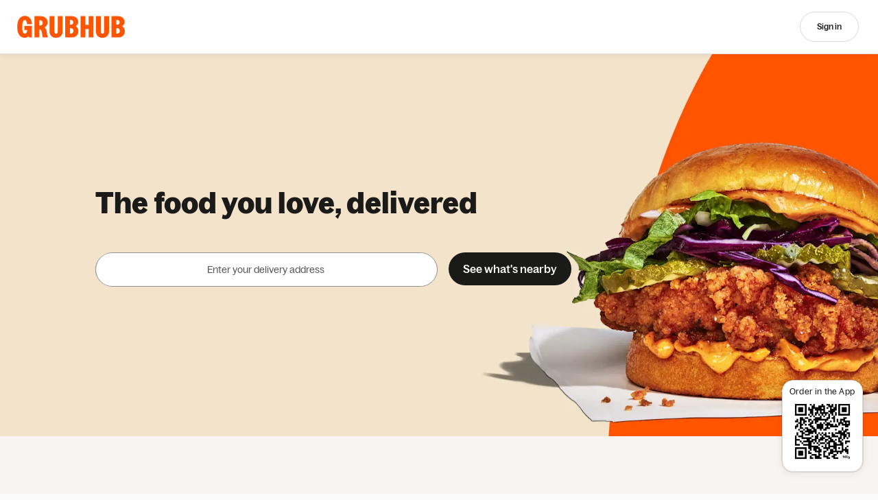

--- FILE ---
content_type: text/html
request_url: https://www.grubhub.com/?utm_source=grubhub.com&utm_medium=content_owned&utm_campaign=growth_refer-a-friend_share-link&utm_content=promo_
body_size: 11874
content:
<!DOCTYPE html>
<html lang="en">



<head>
    
    <link rel="manifest" href="https://assets.grubhub.com/manifest.json">

    
    <link rel="search" type="application/opensearchdescription+xml" title="Find food" href="/opensearch.xml">

    
    <meta http-equiv="X-UA-Compatible" content="IE=edge">
    <meta charset="utf-8">

    <script>
        // ------
        /* eslint-disable no-console */
        // const ls = JSON.parse(JSON.stringify(localStorage));
        // console.log('FOO - START UP - localStorage')
        // console.log(ls);
        // const sdk = JSON.parse(ls.__ghsdk_data);
        // console.log('REFRESH TOKEN:', sdk.auth.credentials.session_handle.refresh_token);
        // console.log('------------------------------------');
        // ------
    </script>

    <script>
        window.deferredErrors = [];
        window.onDeferredError = function(event) {
            window.deferredErrors.push(event);
        };
        window.addEventListener('error', window.onDeferredError);
    </script>


    <script>
        var __aps = [];

        (function () {
            // Quick read cookie value
            function getCookieValue(a) {
                var b = document.cookie.match('(^|;)\\s*' + a + '\\s*=\\s*([^;]+)');
                return b ? parseFloat(b.pop()) : '';
            }
            // Configuration portion
            var EXP_COOKIE_NAME = 'experimentationVariation';
            var EXPIRATION_IN_DAYS = 180; // 6 months
            var isTestcafe = false;
            window.__brandName__ = 'grubhub';

            try {
                isTestcafe = localStorage.getItem('isTestcafe') === 'yes';
            } catch (err) {
                console.warn(err);
            }

            var experimentationVariation = getCookieValue(EXP_COOKIE_NAME);
            // Read from the cookie if it exists otherwise generate it yourself
            //  and write it to sticky them
            if (!experimentationVariation) {
                experimentationVariation = Math.random();
                var expirationDate = new Date((new Date()).getTime() + EXPIRATION_IN_DAYS * 24 * 60 * 60000);
                document.cookie = EXP_COOKIE_NAME + '=' + experimentationVariation + ';expires=' + expirationDate.toUTCString() + ';path=/;secure;';
            }

            if (
                !isTestcafe
            ){
                // Clickstream2BrowserId generation
                var head = document.getElementsByTagName("head")[0];

                var loadUuidScript = document.createElement('script');
                loadUuidScript.src = 'https://assets.grubhub.com/assets/dll/load-uuid-d11fdcc95df7b83d07ef.js';

                head.insertBefore(loadUuidScript, head.firstChild);
            }
        })();
    </script>

    <script src="https://static-na.payments-amazon.com/checkout.js"></script>

    <link rel="dns-prefetch preconnect" href="//clickstream.grubhub.com/" crossorigin>
    <link rel="dns-prefetch preconnect" href="//res.cloudinary.com/" crossorigin>
    
        <link rel="dns-prefetch preconnect" href="//api-gtm.grubhub.com" crossorigin>
        
        
            <link rel="dns-prefetch preconnect" href="//assets.grubhub.com/" crossorigin>
        
    
    

    
    <link rel="preload" as="script" href="https://assets.grubhub.com/js/main-3eeced709e416dece64c.js">
    <link rel="preload" as="script" href="https://assets.grubhub.com/js/vendor-3ed6af3a900e37cf1640.js">
    <link rel="preload" as="script" href="https://assets.grubhub.com/grubhub-config-zrvf6elz99f7-q1uhxodvq.js">
    <link rel="preload" as="script" href="https://assets.grubhub.com/grubhub-variants-f7sggdfdnzayjjfdqu73zw.js">
    <link rel="preload" as="style" href="https://assets.grubhub.com/css/vendor-e5ea9d6df6d572483963.css">
    <link rel="preload" as="style" href="https://assets.grubhub.com/css/main-1261020dfe024e5e8ece.css">
    

    <meta name="viewport" content="width=device-width,initial-scale=1,maximum-scale=1,user-scalable=no">
    <meta name="expires" content="-1">
    <meta http-equiv="Cache-Control" content="no-cache">
    <meta name="msapplication-config" content="none">

    <meta name="fragment" content="!">

    
    <meta name="prerender-status-code" content="503">

    <title>
        Prepare your taste buds...
    </title>
    <meta name="description" content="Prepare your taste buds...">
    <link rel="canonical" href="">

    
    <base href="/">

    
    

    
    <meta name="apple-itunes-app" content="app-id=302920553">

    
    <link rel="icon" type="image/x-icon" href="/favicon.ico" sizes="32x32"> 
    <link rel="icon" href="/icon.svg" type="image/svg+xml">
    <link rel="apple-touch-icon" href="/apple-touch-icon.png">
    <link rel="stylesheet" href="https://assets.grubhub.com/css/vendor-e5ea9d6df6d572483963.css" id="ghs-style-vendor">
    <link rel="stylesheet" href="https://assets.grubhub.com/css/main-1261020dfe024e5e8ece.css" id="ghs-style-main">
    

    <style>
        body {
            margin: 0;
        }
        .splash-screen {
            top: 0;
            bottom: 0;
            position: fixed;
            height: 100vh;
            width: 100vw;
            transition: height 10000ms ease-out, opacity 450ms ease;
            z-index: 10000;
            background-color: white;
        }
        .splash-screen.u-hidden {
            display: none;
        }
        .splash-screen-logo {
            max-width: 200px;
            max-height: none;
            position: absolute;
            top: 0;
            right: 0;
            bottom: 10vh; /* Pushes container bottom 10% up, centering logo at 45% of the way down */
            left: 0;
            margin: auto;
            background: center no-repeat url("https://media-cdn.grubhub.com/grubhub-assets/image/upload/v1744684421/wonderful/grubhub/GH_Logotype_Rebrand_Orange_RGB.svg");
            background-size: contain;
        }
        .splash-screen-dots {
            color: #FF5500;
            position: absolute;
            /* Aligns top of dots container with center of screen */
            top: 50vh;
            bottom: 0;
            right: 0;
            left: 0;
            margin: auto;
            text-align: center;
            font-size: 28px;
        }
    </style>

</head>



<body id="Site">
    <div id="ghs-splash-screen" aria-hidden="true" class="u-hidden splash-screen">
        <div class="splash-screen-logo"></div>
        <div class="splash-screen-dots">.</div>
    </div>

    <script src="https://assets.grubhub.com/grubhub-splash-screen-pvh7q5syxa2wnc1skamegg.js"></script>

    <ghs-site-container ng-version="1999.12.31">
    </ghs-site-container>

    <noscript>
        <div class="mainNav">
            <div class="mainNav">
                <div class="mainNavCol mainNavBrand" style="max-width:100%;">
                    <a class="mainNavBrand-logo" title="' + brandName" href="/"></a>
                </div>
            </div>
        </div>
        <div class="errorPage-container">
            <div class="stars1"></div>
            <div class="stars2"></div>
            <div class="stars3"></div>
            <div class="errorPage errorPage errorPage--notFound">
                <div class="errorPage-reasons">
                    <div>
                        <h1 class="errorPage-reasons-header">
                            No JavaScript?
                        </h1>
                        <h2 class="errorPage-reasons-header">
                            No proble... well, actually
                        </h2>
                        <p class="lead u-stack-y-8">
                            Our site is delivered by JavaScript. To continue, please enable JavaScript
                            in your browser's preferences.
                        </p>
                        <p class="u-stack-y-8">
                            <a class="s-btn s-btn-primary" href="/">
                                <span>Reload the</span>&nbsp;homepage
                            </a>
                        </p>
                    </div>
                </div>
                <div class="errorPage-image"></div>
            </div>
        </div>
    </noscript>

    

    <script>
        try {
            eval('for(const v of new Set([Map,Symbol,MutationObserver,IntersectionObserver,Intl,Promise,CustomEvent,ResizeObserver, globalThis])){};[].includes();[].fill();[].find(()=>{});');
        } catch (e) {
            __aps.push('https://assets.grubhub.com/assets/dll/polyfill-db34bea38d4b6f5d3dc2.js');
        }
    </script>
    <script>
        (function () {
            var t;
            var g = function () {
                for (var i = 0; i < __aps.length; ++i) {
                    var s = document.createElement('script'); s.async = !1; s.src = __aps[i]; document.body.appendChild(s);
                }
            };
            try {
                var p = new URLSearchParams(location.search);
                t = p.get('umami_version');
                var v = 'gh-targeting-assets-manifest-version';
                var s = 'gh-targeting-assets-manifest-timestamp';
                if (t) {
                    localStorage.setItem(v, t);
                    localStorage.setItem(s, new Date().getTime() + 3600000);
                } else {
                    var time = Number(localStorage.getItem(s));
                    if (time > Date.now()) {
                        t = localStorage.getItem(v);
                    }
                }
            } catch(e) {
                t = null;
            }
            var n = function () {
                __aps = __aps.filter(function (file) {
                    return file === 'https://assets.grubhub.com/assets/dll/polyfill-db34bea38d4b6f5d3dc2.js';
                });
                __aps.push('https://assets.grubhub.com/grubhub-config-zrvf6elz99f7-q1uhxodvq.js');
                __aps.push('https://assets.grubhub.com/grubhub-variants-f7sggdfdnzayjjfdqu73zw.js');
                __aps.push('https://assets.grubhub.com/js/vendor-3ed6af3a900e37cf1640.js');
                __aps.push('https://assets.grubhub.com/js/main-3eeced709e416dece64c.js');
                g();
            };
            try {
                if (!t) {
                    n();
                } else {
                    var x = new XMLHttpRequest();
                    // must block so onLoad triggers properly
                    x.open('GET', 'https://assets.grubhub.com/assets-manifest-' + t + '.json?_='+ new Date().getTime(), false);
                    x.send();
                    try {
                        var data = JSON.parse(x.responseText);
                        var lastModified = x.getResponseHeader('last-modified');
                        __aps.push(data.script.config);
                        __aps.push(data.script.variants);
                        __aps.push(data.script.vendor);
                        __aps.push(data.script.main);
                        document.querySelector('#ghs-style-vendor').setAttribute('href', data.style.vendor);
                        document.querySelector('#ghs-style-main').setAttribute('href', data.style.main);
                        window.__ghsUmamiTargetLastModified = lastModified;
                        window.__ghsUmamiTarget = t;
                        g();
                    } catch (e) {
                        n();
                    }
                }
            } catch (e) {
                n();
            }
        })();
    </script>
    
    
    <script>
        // makes sure service workers are supported
        (function () {
            if (!!window.navigator &&
                'serviceWorker' in window.navigator &&
                !!window.caches) {
                navigator.serviceWorker
                    .register('/service-worker.js')
                    .then(function () { console.log("Service Worker Registered"); });
            }
        })();
    </script>
    

    
    
    <script src="https://cdn.cookielaw.org/scripttemplates/otSDKStub.js" type="text/javascript" charset="UTF-8" data-domain-script="30590f82-f192-4fa2-b214-d1709be1d4a9"></script>
    <script type="text/javascript">
        function OptanonWrapper() {
            var domainData = OneTrust.GetDomainData();
            var groups = domainData.Groups;
            var groupsToDisable = ["C0004", "C0005"];
            var activeGroups = [];
            var inActiveGroups = [];

            groups.forEach(group => {
                if (group.Status === "inactive") {
                    inActiveGroups.push(group.CustomGroupId)
                } else {
                    activeGroups.push(group.CustomGroupId)
                }
            });

            window.optOutRequestUpdated = () => {
                try {
                    activeGroups.forEach(group => {
                        if (groupsToDisable.indexOf(group) !== -1) {
                            OneTrust.UpdateConsent('Category', group + ':0')
                        }
                    })

                    inActiveGroups.forEach(group => {
                        if (groupsToDisable.indexOf(group) === -1) {
                            OneTrust.UpdateConsent('Category', group + ':1')
                        }
                    })
                } catch (e) {
                    console.log('error in OptanonWrapper', e)
                }
            }

            window.optOutAllowAll = () => {
                Optanon.AllowAll();
            }
        }
    </script>
    
    

</body>

</html>


--- FILE ---
content_type: text/html
request_url: https://tzm.px-cloud.net/ns?c=58f3be70-f6c3-11f0-8164-999494e00e5b
body_size: 172
content:
Zy2eOh8gvMyqzXJzeLtbiyTwiYxh-pheXScKln5EynUcM-sGTlta01hYaNEPdiCHQkb7dD0DAr6s2D64JTWdPiJf8ClYtYLy0IxD2bTLfSzfvnjNIwFc-cklMSPXcrK5IUTb-d9DnJc8N-9TDk66FXARO3XMU-2GhVTzUkAFfA85

--- FILE ---
content_type: text/css
request_url: https://assets.grubhub.com/css/25-a195dd1108c55cba07d0.css
body_size: -970
content:
@media (-ms-high-contrast:none){.s-slider{margin:0;padding:0}}.s-slider--small{margin:8px 0}.s-slider--small::-webkit-slider-thumb{height:16px;width:16px;border-radius:16px;margin-top:-6.5px}.s-slider--small::-ms-thumb{height:16px;width:16px;border-radius:16px}.s-slider--small::-ms-track{border-width:16px 0!important}.s-slider-label--small{flex:0 0 16px}.facets-DropdownContainer{min-width:320px}@keyframes fadeIn{0%,to{transform:translateZ(0)}0%{opacity:0}to{opacity:1}}@media (max-width:767px){.u-gutter-xs-0{padding-left:0;padding-right:0}}@media (max-width:767px){.u-gutterless-xs-0{margin-left:0;margin-right:0}}.searchResultsSnippet-wrapper-cuisine-ribbon-pinned{position:-webkit-sticky;position:sticky;top:46px;-ms-grid-row-align:start;align-self:start;z-index:3;margin-left:1px;border-bottom:1px solid rgba(54,40,198,.2)}.desktopHomepageHeaderRedesign+.outerWrapper .searchResultsSnippet-wrapper-cuisine-ribbon-pinned{top:69px}.searchResultsSnippet-wrapper-filter-tags-pinned{position:-webkit-sticky;position:sticky;top:63px;-ms-grid-row-align:start;align-self:start;z-index:3;margin-left:1px;border-bottom:1px solid rgba(54,40,198,.2)}.desktopHomepageHeaderRedesign+.outerWrapper .searchResultsSnippet-wrapper-filter-tags-pinned{top:78px}.searchResultsSnippet-col.snippet-summary{flex:1 0 60%}.searchResultsSnippet-col.snippet-summary-showMoreButtons{flex:1 0 50%}.searchResultsSnippet-col.snippet-summary-showMoreButtons h4{margin-top:4px}@media (max-width:767px){.searchResultsSnippet-col>h6{padding-top:5px}}.searchResults-subnav{z-index:3;top:0}.searchResults-mobileSortDropdown{left:-150px;right:0}.searchResults-mobileSortDropdown .s-dropdown-menu-item-link{padding-right:0}.searchResults-mobileSortDropdown--label{line-height:24px}.searchResults-mobileSortDropdown--caret{right:36px}.searchResultsSnippet-results-summary{margin-bottom:0}.searchResultsSnippet-mobileAddress{display:flex;align-items:center;padding:0 16px;background:#fbfbfc;border-bottom:1px solid rgba(38,38,38,.2)}.searchPage-wrapper{background-color:#fff}@media (max-width:767px){.searchPage-wrapper{padding-top:6px}}.searchPage-container{padding-right:0;padding-left:0}.searchPage-container-atlas-dWeb{height:calc(100vh - 78px);overflow:hidden}@media (max-width:767px){.searchResults-titleContainer>.snippet-summary{flex-basis:100%}}.searchResultsSnippet-container{margin:0}.search-results-mobile-filter>.search-results-snippet-filter-btn-sm:first-child:not(:last-child){padding-left:0}.search-results-mobile-filter>.search-results-snippet-filter-btn-sm:last-child:not(:first-child){padding-right:0}.search-results-snippet-filter-btn-sm{padding-right:5px}.search-input-group{position:relative}.searchResults-items-container{flex-grow:1;background:#fff}.searchResults-items-container.no-background{background:none}.no-searchResults-egg-image{background-image:url(/assets/img/grubhub/empty-state.svg);background-size:contain;background-repeat:no-repeat;background-position:50%}@media (max-width:991px){.searchResults-list>.searchResult:first-child>.restaurantCard-search{border-top:0}}.searchResults-list .s-card-media-fab{z-index:auto}.restaurantCardRedesign.miniBar-search{margin:0;margin-top:10px;margin-bottom:6px}.minibar-search-mobile,.restaurantCardRedesign.minibar-search-mobile{margin-left:-16px;margin-right:-16px}.restaurant-card-redesign .content-fluid{max-width:1640px;margin:0 auto}.restaurant-card-redesign .s-container-fluid{margin:0 16px}.restaurant-card-redesign .s-container-fluid-cancel{margin-left:-16px;margin-right:-16px}@media (min-width:576px){.restaurant-card-redesign .s-container-fluid{margin:0 24px}.restaurant-card-redesign .s-container-fluid-cancel{margin-left:-24px;margin-right:-24px}.restaurant-card-redesign .search-results-list-items{margin:0 -8px}}@media (min-width:992px){.restaurant-card-redesign .s-container-fluid{margin:0 32px}.restaurant-card-redesign .s-container-fluid-cancel{margin-left:-32px;margin-right:-32px}}@media (min-width:1200px){.restaurant-card-redesign .s-container-fluid{margin:0 32px}.restaurant-card-redesign .s-container-fluid-cancel{margin-left:-32px;margin-right:-32px}}.searchResult,.searchResultDivider{display:block;width:100%}.p2rGuardSponsoredResults>.p2r{width:100%;display:flex;flex-wrap:wrap}.p2rGuardSponsoredResults>.p2r>.ghs-sponsoredResult:last-child{border-bottom:none}.searchResults-closedHeading{background:transparent;clear:both}.searchResults-closedHeading--line-top{border-top:2px solid rgba(38,38,38,.2)}.searchResults--redesign__paging{margin:16px auto 24px}@media (max-width:767px){.searchResults--redesign__paging{padding:0 4px;font-size:18px}}.searchResults-footer-paging{margin:10px auto}@media (max-width:767px){.searchResults-footer-paging{padding:0 4px;font-size:18px}}@media (max-width:767px){.searchResults-footer-paging>ul>.s-pagination-first,.searchResults-footer-paging>ul>.s-pagination-last{display:none}}div.searchResults-divider{display:flex;height:calc(100vh - 78px);width:100%}@media (max-width:767px){div.searchResults-divider{height:calc(100vh - 76px)}}div.searchResults-divider .searchResultsMap,div.searchResults-divider .searchResultsMap-container,div.searchResults-divider .searchResultsMap-content{height:100%}div.searchResults-divider-left{flex-direction:row}div.searchResults-divider-right{flex-direction:row-reverse}.searchResults-fullWidthPanel{width:100%;overflow-x:hidden}.searchResults-sidePanel{display:flex;flex-direction:column;justify-content:space-between;position:relative;z-index:1;width:768px;max-width:768px;min-height:calc(100vh - 78px);overflow-y:scroll;overflow-x:hidden;box-shadow:-1px 0 8px 0 rgba(67,41,163,.1019607843),-1px 0 0 0 rgba(67,41,163,.1019607843)}@media (max-width:1199px){.searchResults-sidePanel{width:375px}}@media (max-width:767px){.searchResults-sidePanel{width:unset;max-width:unset;box-shadow:unset}}.searchResults-sidePanel-footer{width:100%}.searchResults-sidePanel-results{padding:0 24px}.searchResults-sidePanel-results-small-gutter{padding:0 12px}.searchResults-sideMap{flex-grow:1}@media (max-width:991px){.searchResults-container{padding:0}}.searchResults-footer{padding-top:30px;padding-bottom:30px}.searchResults-filters-container{box-shadow:0 0 0 1px rgba(38,38,38,.1),0 1px 8px 0 rgba(38,38,38,.1);background-color:#fbfbfc;z-index:1}.desktopHomepageHeaderRedesign+.outerWrapper .searchResults-filters-container-pinned{top:79px;height:calc(100vh - 79px)}.searchResults-flexContainer{height:100%;display:flex;flex-direction:column}.searchResults-isSearching{height:100%;min-height:100vh;opacity:.5;transition:opacity .25s linear}.searchResults-hero-searchTerms{display:block;padding:0;margin:0;list-style:none}@media (min-width:768px){.searchResults-hero-searchTerms>li.mobile-only{display:none}}.searchResults-hero-searchTerms>li.no-action,.searchResults-hero-searchTerms>li.no-action:active,.searchResults-hero-searchTerms>li.no-action:hover{background-color:#efeff2}.searchResults-hero-searchTerms>li.breadcrumb{text-transform:none}.searchResults-hero-searchTerms .s-tag.breadcrumb{border-radius:20px}.search-results-closed-label{padding:24px 24px 12px;margin:0}.searchWhenFor-edit-overlay{top:0;right:0;left:0;z-index:1040;width:100%;height:100%;background-color:#efeff2}.searchWhenFor-edit-overlay-mobile{background-color:#fff}.searchWhenFor-edit-overlay-mobile .when-for-apply-btn{display:none}.restaurant-searchIndex:after{content:"."}.restaurantCard-container{padding:10px 16px}.subscription-restaurant-card-title{overflow:visible;margin-bottom:6px}.search-results-hero-container{padding:.5em 1em;width:100%}.search-results-hero-searchTerm{margin-left:5px}.active--half{position:relative;top:2px;display:inline-block;width:13px;height:13px;background:transparent url(/assets/img/grubhub/half-star.svg) 0 0 no-repeat;background-size:100%}.active--half--large{top:2px;width:17px;height:17px}@media (max-width:767px){.searchResultsBreadCrumbs{position:relative;overflow-x:auto;overflow-y:hidden;height:auto}.searchResultsBreadCrumbs .searchResultsBreadCrumbs-scrollContainer{position:absolute;top:0;left:0;margin-right:200px;white-space:nowrap;padding:10px 0}}.restaurantCard-search{position:relative;transition:background .2s ease-in}.restaurantCard-search .starRating-starsWrapper{margin:0 auto}.restaurantCard-search a:not(.ratingsFacet-moreLink-linkText){transition:none}.restaurantCard-search-body{margin:10px}@media (min-width:1200px){.search-interleaved-sort{padding:35px}}.searchResultsContainer--wide .searchResultsSnippet-mobileAddress{margin-bottom:0}@media (max-width:767px){.searchResultsContainer--wide .searchResultsSnippet-mobileAddress{margin-bottom:8px;padding:8px 0}.searchResultsContainer--wide .searchResultsSnippet-mobileAddress.filtersRedesignMWeb{margin:8px 0 16px;padding:0}.searchResultsContainer--wide .searchResultsSnippet-mobileAddress .filterPanel-query,.searchResultsContainer--wide .searchResultsSnippet-mobileAddress .h4{display:inline}.searchResultsContainer--wide .searchResultsSnippet-mobileAddress .snippet-summary{padding-left:16px;-ms-grid-row-align:start;align-self:start}}@media (max-width:1199px){.searchResults-sidePanel-results-small-gutter .restaurantCardRedesign--desktop-card-wrapper{margin-bottom:12px}}.searchResultsContainer:not(.searchResultsContainer--redesign-desktop) .searchResult-carousel.searchResult:last-child{border-bottom:1px solid rgba(0,0,0,.1)}.searchInterleaved-catering-time{margin-top:15px;padding:0 0 10px 10px}@media (min-width:992px){.searchInterleaved-catering-time{padding:0 24px 10px}}.grid-header-container{margin:0 -8px}.orderMethodContainer{padding:20px 20px 0;background:#fff}.orderMethodContainer .s-radio-group{margin-bottom:4px}.suggested-searches{margin-top:20px;margin-bottom:16px}@media (min-width:768px){.suggested-searches{margin:32px 24px 16px;padding:24px;background-color:#f9f9f9}}.suggested-searches .h5{margin-bottom:0}.suggested-searches .suggestions-list{margin-top:4px}.suggested-searches .see-all-button{height:auto}.suggested-searches .suggested-search-pill{display:inline-flex;border:1px solid rgba(54,40,198,.2);padding:6px 16px 6px 12px;border-radius:32px;margin:12px 4px 0;background:#fff;line-height:unset;cursor:pointer;font-family:bagoss-regular;font-style:normal;font-weight:400;font-size:14px}@media (max-width:767px){.suggested-searches .suggested-search-pill{margin-left:6px;margin-right:6px}}.suggested-searches .suggested-search-pill svg{color:#6b6b83}.suggested-searches .suggested-search-pill span{margin-left:4px;overflow:hidden;max-width:160px;text-overflow:ellipsis;white-space:nowrap;font-size:14px}@media (min-width:992px){.searchResultsContainer--redesign-desktop .searchResults--full-width,.searchResultsContainer--redesign-desktop .searchResults--full-width .itemSearchCarousel__header{margin:0}.searchResultsContainer--redesign-desktop .searchResults--full-width .itemSearchCarousel__first-slide{margin-left:12px}}@media (max-width:1199px){.searchResultsContainer--redesign-desktop .searchResults--full-width{margin:0 -32px}.searchResultsContainer--redesign-desktop .searchResults--full-width .itemSearchCarousel__header{margin:0 32px}.searchResultsContainer--redesign-desktop .searchResults--full-width .itemSearchCarousel__first-slide{margin-left:32px}}@media (max-width:991px){.searchResultsContainer--redesign-desktop .searchResults--full-width{margin:0 -24px}.searchResultsContainer--redesign-desktop .searchResults--full-width .itemSearchCarousel__header{margin:0 24px}.searchResultsContainer--redesign-desktop .searchResults--full-width .itemSearchCarousel__first-slide{margin-left:24px}}.searchResultsContainer--redesign-desktop .searchResults--full-width--pickup{margin:0 -24px}.searchResultsContainer--redesign-desktop .searchResults--full-width--pickup .itemSearchCarousel__header{margin:0 24px}.searchResultsContainer--redesign-desktop .searchResults--full-width--pickup .itemSearchCarousel__first-slide{margin-left:24px}@media (min-width:768px){.searchResultsContainer--redesign-desktop .searchResults-noResults{border-radius:12px}.searchResultsContainer--redesign-desktop .s-tag{border-radius:20px}.searchResultsContainer--redesign-desktop .miniBar-search{margin:0;margin-top:16px}.searchResultsContainer--redesign-desktop .searchResultsMap-container{border-radius:8px;overflow:hidden}}@media (min-width:768px)and (max-width:991px){.searchResultsContainer--redesign-desktop .search-results-list-items{margin:0 -8px}}.searchResultsContainer--redesign-mobile .searchResults--full-width{margin:0 -16px}.searchResultsContainer--redesign-mobile .itemSearchCarousel__header{margin:0 16px}.searchResultsContainer--redesign-mobile .itemSearchCarousel__first-slide{margin-left:16px}.searchResultsContainer--redesign-mobile .searchResultsSnippet-mobileAddress{border-bottom:none;background:unset}.suggestion-link span{vertical-align:middle}.u-gutter-4{padding-left:16px;padding-right:16px}button.mapZoomControl__zoomButton{flex-grow:1}button.searchToggleButton,button.searchToggleButton:focus,button.searchToggleButton:hover{background-color:#262626;border-color:#262626}@media (min-width:576px){.search-no-results-login-prompt{padding-top:20px}}@media (max-width:767px){.search-no-results-login-prompt{padding-bottom:0;padding-top:20px}}.filtersPage{min-height:100vh;background-color:#fff}.filtersPage .facet-category-label{padding:0;border:none}.filtersPage .browse-icon{color:#f9c931;font-size:24px;cursor:default}.filtersPage-applyButton{position:fixed;bottom:-70px;z-index:1030;padding:10px;width:100%;background-color:#fff;transition:bottom .2s ease-in}.filtersPage-applyButton--isVisible{bottom:0}.filtersPage-header{z-index:1030;display:flex;flex-flow:row nowrap;align-items:center;background-color:#fff;position:fixed;width:100%}.filtersPage-header-column{flex:1;justify-content:center;text-align:center}.filtersPage-header-column:first-child{flex:1 0 60px;text-align:left}.filtersPage-header-column:last-child{flex:1 0 60px;text-align:right}.filtersPage-headerTitle{margin-top:-2px;color:#1a1a19}.facetsMobile-facetContainer{padding-top:50px;padding-bottom:50px}.facetsMobile-facetContainer .facetCategory{border-bottom:1px solid #efeff2}.facetsMobile-facetContainer .facet-value .s-checkbox-label{width:100%;padding:10px 0}.facetsDropdown-facetContainer .facetCategory{border-bottom:1px solid #efeff2}.orderMethod-select-delivery,.orderMethod-select-pickup{min-width:100px}.orderMethod-select-delivery_or_pickup{min-width:150px}.facetList-heading-divider{border-bottom:1px solid #efeff2}.facet-category-body>a,.facet-value,.facetList-content-padding{margin-left:3px}.facetList{bottom:0;margin-bottom:-1px;padding:20px;background-color:transparent}.filters-category{padding:15px 0}.facet-value{margin-left:4px}.facet-value>label{margin-bottom:0;cursor:pointer}.facet-value--clicked>label{font-weight:700!important}.facet-value:hover>label,.facet-value:hover>label>.facet-count{color:#e62434}.facet-value .icon{display:block}.s-modal-content>.facetList{padding:20px 20px 0;background-color:#fff}.s-modal-content>.facetList>.s-row>.facet-value{margin:0;background-color:#fff}.facet-category-body{margin-left:0;padding-top:8px}.facet-category-body>a{display:block;margin-top:5px;margin-left:.5em;color:inherit;text-decoration:underline}.facetList .rating{float:left;width:80%}.facetList .rating>.facet-star-rating{float:right;margin-right:5%;width:15%;font-size:20px!important}.facetList .rating-help{left:10px;float:right;width:20%}@media (max-width:1199px){.facetList .rating-help{top:5px;font-size:11px}}.facet-list-modal-title{text-transform:none;font-size:18px}.facetContainer-title.collapsed+.facetContainer-content{display:none}.facetContainer-title.collapsed ghs-icon-wrapper[icon=caret]{transform:rotate(180deg)}.facetContainer-title.collapsed .facetContainer-titleClear{display:none}.facetContainer-title,.facetContainer-topTitle{display:flex;flex-direction:row;align-items:center;padding-bottom:5px}.facetContainer-title a:hover,.facetContainer-topTitle a:hover{text-decoration:none}.facetContainer-titleClear{margin:0 10px}.facetContainer-topTitle{margin-bottom:20px}.facetContainer-titleClear,.facetContainer-titleText{flex:0 0 auto;-ms-grid-row-align:center;align-self:center}.facetContainer-titleCaret{flex:1 0 40px;text-align:right;font-size:16px}.facet-nodeSearch{position:relative;margin-bottom:10px}.facet-nodeSearch .ghs-clearInput-icon-container{top:0;right:0;text-align:center}.facet-titleSummary{overflow:hidden;max-width:288px;text-overflow:ellipsis;white-space:nowrap}.facet-titleSummary.showOnCollapsed{display:none}.facetContainer-title.collapsed .facet-titleSummary.showOnCollapsed{display:block}.facet-priceRating>.price-btn,.facet-starRating>.star-btn{padding-right:4px;padding-left:4px;white-space:nowrap;line-height:21px}.facet-starRating>.star-btn{font-size:16px;line-height:19px}.facetRadio-btn.hover{background:#572af8;border-color:#572af8;color:#fff}@media screen and (max-width:480px){.s-btn-group>.s-btn.facetRadio-btn:not(.s-btn--selected){color:#572af8;background-color:transparent}.s-btn-group>.s-btn.facetRadio-btn:not(.s-btn--selected):active{border-color:rgba(38,38,38,.2)}.s-btn-group>.s-btn.facetRadio-btn:not(.s-btn--selected):hover{border-color:rgba(54,40,198,.2)}}.showOnlyValidFiltersExp .s-checkbox-input:disabled+.s-checkbox-label .s-checkbox-filler:before{content:"\A0"}.showOnlyValidFiltersExp .s-checkbox-input:disabled+.s-checkbox-label,.showOnlyValidFiltersExp .s-checkbox-input:disabled+.s-checkbox-label .s-checkbox-filler,.showOnlyValidFiltersExp .s-checkbox-input:disabled+.s-checkbox-label .u-text-secondary{color:#9c9cad;border-color:#545470}.packaging-facet .r2p{display:flex}.facet-carousel{white-space:nowrap;max-width:100%;position:relative}.facet-carousel__inner-animate{transition:margin-left .4s}.facet-carousel__arrow{opacity:0;visibility:hidden;position:absolute;z-index:2;width:32px;height:32px;background-color:#fff;border:1px solid #dbd9d7;border-radius:50%;box-shadow:0 3px 6px rgba(0,0,0,.1);transition:opacity .3s,visibility .3s;top:50%;transform:translateY(-50%)}.facet-carousel__arrow svg{position:absolute;transform:translate(-50%,-50%)}.facet-carousel__arrow--visible{opacity:1;visibility:visible}.facet-carousel__arrow:hover{border-color:#3826d3;cursor:pointer}.facet-carousel__arrow-left{left:3px}.facet-carousel__arrow-right{right:3px}.facet-ribbon-container .cuisineRibbon-container{height:152px;margin-top:8px}.facet-ribbon-container .cuisineRibbon-v5 .cuisineRibbon-container{height:116px}.mobile-facet-list .time-picker-container.u-stack-y-6{margin-bottom:0}.search-results-heading h4,.search-sort-toggle__head,.searchResults-noResults-section h4{font-family:bagoss-medium}@supports (-webkit-line-clamp:2){.search-results-heading h4{-webkit-line-clamp:2;text-overflow:ellipsis;display:-webkit-box;overflow:hidden}}@supports not (-webkit-line-clamp:2){.search-results-heading h4{word-break:break-all}.search-results-heading h4:before{content:"";background:linear-gradient(90deg,transparent,#fff);position:absolute;right:0;top:1.3em;width:80px;height:1.3em}}@media (min-width:768px){.facetRow{padding-top:32px}}.facetRow .facetRow-filters{overflow:auto;flex-wrap:nowrap}@media (min-width:768px){.facetRow .facetRow-filters{overflow:visible}}@media (max-width:991px){.facetRow .facetRow-filters{max-width:calc(100vw - 16px)}}.facetRow-cuisinePopover.cuisineGrid-popover{width:312px;max-height:530px}.facetRow-cuisinePopover{overflow-y:scroll}.facetRow-sortTab{padding-bottom:8px}.facetRow-sortTab.tab-selected{border-bottom:3px solid #572af8;color:#1a1a19}.facetRow .searchSort-select{width:auto}.facetRow-cuisineImage{width:100%;height:auto}.cuisineGrid-popover .facetRow-cuisineImage{width:140px;height:102px}.cuisineGrid-selected{color:#572af8}.restaurantCard-searchImage{flex:0 0 90px;overflow:hidden;height:90px;border-radius:4px}@media (-ms-high-contrast:none),screen and (-ms-high-contrast:active){.restaurantCard-searchImage{display:block}.restaurantCard-searchImage img{position:relative;top:50%;transform:translateY(-50%)}}.restaurantCard-detailsContainer{padding:0 10px 0 20px;min-width:180px}.restaurantCard-details{display:table-row}.restaurantCard-primaryInfo{display:table-cell;width:70%;vertical-align:middle}.restaurantCard-secondaryInfo{padding:0 0 10px}@media (max-width:991px){.restaurantCard-secondaryInfo{margin-top:10px;text-align:left}}@media (max-width:767px){.restaurantCard-secondaryInfo .secondary-info-badges:nth-child(n+3){display:none}}@media (max-width:991px){.restaurantCard-primaryInfo,.restaurantCard-secondaryInfo{width:100%}}@media (max-width:991px){.restaurantCard-details,.restaurantCard-primaryInfo,.restaurantCard-secondaryInfo{display:block}}.secondaryInfo-freeDelivery{color:#0b6940}.restaurantCard-tertiaryInfo{margin:10px 0;min-width:284px;justify-content:space-between}.restaurantCard-tertiaryInfo .value{white-space:nowrap}.restaurantCard-tertiaryInfo .type{display:block;text-transform:none}.restaurantCard-tertiaryInfo:first-child{border-left:0}.restaurantCard-searchAnchor{position:absolute;top:-80px;display:block;width:0;height:0}@media (max-width:767px){.restaurantCard-deliveryStats{margin-top:10px}}.restaurantCard-deliveryStats-delEst,.restaurantCard-deliveryStats-fee,.restaurantCard-deliveryStats-min{padding:0 10px;border-left:1px solid #efeff2;text-align:center}@media (max-width:575px){.restaurantCard-deliveryStats-delEst,.restaurantCard-deliveryStats-fee,.restaurantCard-deliveryStats-min{padding:0 5px}}.restaurantCard-searchContext{margin:4px 20px 2px 132px;position:relative;z-index:2}.restaurantCard-searchContext button{height:30px;margin-right:12px}@media (max-width:991px){.restaurantCard-searchContext{margin:12px 0 4px}}@media (max-width:991px){.restaurantCard-searchContext--content{height:35px;width:100%;overflow-y:hidden;white-space:nowrap}.restaurantCard-searchContext--content>span:first-child{margin-left:12px}}.restaurantCard-searchContext--content .review-ordered-item{color:rgba(26,26,25,.9);background:rgba(26,26,25,.1);padding:0 12px;max-width:245px;border:none}.restaurantCard-searchContext--content .review-ordered-item:active,.restaurantCard-searchContext--content .review-ordered-item:hover{background:rgba(26,26,25,.2)}.restaurantCard-search-body--altLayout{padding:15px 0 10px 10px}@media (min-width:992px){.restaurantCard-search-body--altLayout{padding:15px 24px 10px}}.restaurantCard-search-body--altLayout .restaurantCard-detailsContainer{padding-left:10px;justify-content:space-between}@media (min-width:992px){.restaurantCard-search-body--altLayout .restaurantCard-detailsContainer{align-content:space-between;padding-left:20px}}.restaurantCard-search-body--altLayout .restaurantCard-primaryInfo{width:auto;vertical-align:initial}.restaurantCard-search-body--altLayout .restaurantCard-secondaryInfo{padding:0;width:auto;text-transform:none}.restaurantCard-search-body--altLayout .restaurantCard-secondaryInfo .caption{margin-right:10px;margin-bottom:0}.restaurantCard-search-body--altLayout .restaurantCard-tertiaryInfo{margin:10px 0}.restaurantCard-search-body--altLayout .restaurantCard-tertiaryInfo .caption{margin-bottom:0}@media (min-width:992px){.restaurantCard-search-body--altLayout .restaurantCard-tertiaryInfo{margin:0}}.restaurantCard-search-body--altLayout .restaurantCard-deliveryStats-fee,.restaurantCard-search-body--altLayout .restaurantCard-deliveryStats-min,.restaurantCard-search-body--altLayout .restaurantCard-stats--desktop,.restaurantCard-search-body--altLayout .restaurantCard-tertiaryInfo-item{padding:0;border-left:0;text-align:center}@media (min-width:992px){.restaurantCard-search-body--altLayout .restaurantCard-deliveryStats-fee,.restaurantCard-search-body--altLayout .restaurantCard-deliveryStats-min,.restaurantCard-search-body--altLayout .restaurantCard-stats--desktop,.restaurantCard-search-body--altLayout .restaurantCard-tertiaryInfo-item{text-align:right}}@media (min-width:992px){.restaurantCard-search-body--altLayout .restaurantCard-stats-left,.restaurantCard-search-body--altLayout .restaurantCard-stats-left .restaurantCard-deliveryStats-fee{text-align:left}}.restaurantCard-search-body--altLayout .restaurantCard-stats--mobile{margin:3px 0}@media (min-width:992px){.restaurantCard-search-body--altLayout .restaurantCard-stats--mobile{display:none}}.restaurantCard-search-body--altLayout .restaurantCard-positiveReview{margin-left:2px;padding:5px 0}.restaurantCard-stats>.restaurantCard-stats-each:not(:first-child):before{content:"\2022\A0";margin:0 4px}.restaurantCard-search-body--lessInfo .restaurantCard-tertiaryInfo{padding-left:100px}@media (min-width:992px){.restaurantCard-search-body--lessInfo .restaurantCard-tertiaryInfo{padding-left:0}}.restaurantCard-search-body--lessInfo .restaurantCard-tertiaryInfo-item{text-align:left}@media (min-width:992px){.restaurantCard-search-body--lessInfo .restaurantCard-tertiaryInfo-item{text-align:right}}@media (max-width:767px){.restaurantCard-search-body--lessInfo .restaurantCard-tertiaryInfo-item{margin-right:20px}}.restaurantCard-search-body--lessInfo .restaurantCard-tertiaryInfo-rating{text-align:left}@media (min-width:992px){.restaurantCard-search-body--lessInfo .restaurantCard-tertiaryInfo-rating{text-align:center}}@media (min-width:992px){.restaurantCard-search-body--lessInfo .restaurantCard-tertiaryInfo-wrapper{justify-content:flex-end}}.restaurantCard-search-body--lessInfo.compact-form{height:72px}.restaurantCard-tertiaryInfo-item .tooltip{padding-right:150px}.restaurantCard-search--horizontal>.s-card--horizontal,.s-card--horizontal-stencil{height:110px}.restaurantCard-search--horizontal>.s-card-wrapper .s-card-body{width:auto;flex-grow:1}.s-card--horizontal .s-card-media-image{width:100%;height:100%;border-top-left-radius:3px;border-bottom-left-radius:3px;position:absolute}@media (min-width:992px){.s-card--horizontal .s-card-media-image{border-bottom-left-radius:0}}.s-card--horizontal .s-card-media-image .restaurantImage-img{position:absolute;top:50%;left:50%;transform:translate(-50%,-50%)}.s-card--horizontal .s-card-media-image .restaurantImage-img.fit{max-width:100%;max-height:100%}.restaurantCard-searchContext--horizontal{height:30px;line-height:32px;margin-top:8px;overflow:hidden}.restaurantCard-searchContext--horizontal>.restaurantCard-searchContext--item{max-width:180px;display:inline-block;vertical-align:top}.restaurantCard-rating{justify-content:center}.restaurantCard-rating [at-star-rating-not-enough-ratings]{display:block;text-align:center}@media (min-width:992px){.restaurantCard-rating{justify-content:left}}.restaurantCard-top-review{padding-right:10px;margin-top:8px}@media (min-width:992px){.restaurantCard-top-review{padding-left:110px;padding-right:calc(15% - 78px)}}.restaurantCard-top-review--content{background-color:#f9f9f9}.restaurantCard-popular-items{display:flex;flex-wrap:nowrap;align-items:baseline;margin-top:8px}@media (min-width:992px){.restaurantCard-popular-items{padding-left:110px}}.restaurantCard-popular-items ghs-menu-item-pill{white-space:normal;position:relative}.restaurantCard-popular-items--heading{flex:0 0 100px}.restaurantCard-popular-items--list{display:flex;flex:1 1 auto;overflow-x:auto;overflow-y:hidden}.restaurantCard-description.s-card-media .s-card-media-image{border-bottom-left-radius:0}.logoImgFallback img.restaurantCard-media-image{max-width:100%}.restaurantCard-search--horizontal .restaurantCard-description.s-card-media .s-card-media-image{border-bottom-right-radius:0}.restaurantCard-search:focus,.restaurantCard-search:hover{cursor:pointer;background:#fbfbfc}.restaurantCard-search:active{background:#efeff2}.fadeIn{animation:175ms fadeIn ease forwards}.s-card--horizontal.u-height--full,.searchResultsReward-restaurant-image{height:100%}@media (max-width:767px){.searchResults-noResults-container{text-align:left}}.searchResults-noResults-container .searchResults-noResults-title{margin-bottom:0}.searchResults-wrapper-noResults{padding-bottom:8px}.searchResults-noResults-section{padding-bottom:16px}.searchResults-noResults-startOverButton:hover{cursor:pointer}@media (max-width:767px){.searchResults-noResults-startOverButton{padding-left:0}}.searchResults-noResults .searchResultsBreadCrumbs{height:inherit}.searchResults-noResults .searchResultsBreadCrumbs-unscrollableContainer .searchResults-hero-searchTerms ghs-icon-wrapper[icon=x]{color:#572af8}

--- FILE ---
content_type: text/javascript
request_url: https://assets.grubhub.com/js/19-da88548c103cb216972d.js
body_size: -988
content:

!function(){try{var e="undefined"!=typeof window?window:"undefined"!=typeof global?global:"undefined"!=typeof globalThis?globalThis:"undefined"!=typeof self?self:{},n=(new e.Error).stack;n&&(e._sentryDebugIds=e._sentryDebugIds||{},e._sentryDebugIds[n]="0020e2a8-03c6-5da1-b432-6d9f11546aa5")}catch(e){}}();
(window.webpackJsonp=window.webpackJsonp||[]).push([[19],{1735:function(e,o,n){"use strict";var a,_,r;n.d(o,"b",function(){return a}),n.d(o,"a",function(){return r}),function(e){e.CTA="getTheAppCTA",e.CROWN="umami_homepage_loggedout_headerBanner",e.FOOTER_FORM="homepageFooterForm",e.MOBILE_CTA="homepageMobileCTA",e.MOBILE_HERO_CTA="homepageMobileHeroCTA",e.VALUE_CARDS="umami_homepage_loggedout_valueCards"}(a||(a={})),function(e){e.CTA="getTheAppCTA",e.CROWN="umami_homepage_loggedout_headerBanner"}(_||(_={})),function(e){e.CROWN="browse_page_headerBanner",e.BLITZ_BANNER="browse_page_blitz_banner"}(r||(r={}))}}]);
//# debugId=0020e2a8-03c6-5da1-b432-6d9f11546aa5


--- FILE ---
content_type: application/javascript
request_url: https://assets.grubhub.com/js/25-44d3fc5e9bd56b2c40a9.js
body_size: -822
content:

!function(){try{var e="undefined"!=typeof window?window:"undefined"!=typeof global?global:"undefined"!=typeof globalThis?globalThis:"undefined"!=typeof self?self:{},n=(new e.Error).stack;n&&(e._sentryDebugIds=e._sentryDebugIds||{},e._sentryDebugIds[n]="3c98bcb0-6471-5f46-9a7d-b1c56af181de")}catch(e){}}();
(window.webpackJsonp=window.webpackJsonp||[]).push([[25,14,39],{1650:function(e,t,a){"use strict";var n;a.d(t,"a",function(){return n}),function(e){e.TOGGLE="TOGGLE",e.SINGLE_SELECT="SINGLE_SELECT",e.QUANTITY="QUANTITY"}(n||(n={}))},1658:function(e,t,a){"use strict";a.d(t,"a",function(){return n}),a.d(t,"b",function(){return p});var n,r=a(1),i=a(131),s=a(89),c=a(221),o=a(6),l=a(3);!function(e){e.ORDER_METHOD="order_method",e.INDIVIDUALLY_PACKAGED="individually_packaged",e.CUISINE="cuisine",e.NON_DIETARY_CUISINE="non_dietary_cuisine",e.DIETARY_CUISINE="dietary_cuisine",e.DISHES="dishes",e.RATING="rating",e.PRICE_RATING="price_rating",e.DISTANCE="distance",e.DELIVERY_TIME="delivery_time",e.DELIVERY_TIME_V2="delivery_time_v2",e.TOP_RATED="rating_v2",e.SEARCH_SORT="search_sort",e.SEARCH_SORT_MOBILE="search_sort_mobile",e.MOST_POPULAR="most_popular",e.SUBSCRIPTION="subscription",e.SHARED_CART="shared_cart",e.NEW_RESTAURANT="new_restaurant",e.ORDER_TRACKING_ENABLED="order_tracking_enabled",e.OPEN_NOW="open_now",e.FREE_DELIVERY="free_delivery",e.CURBSIDE_PICKUP="curbside_pickup",e.DISCOUNTED_DELIVERY="discounted_delivery",e.OFFER_CATEGORY_TYPE="offer_category_type",e.BLACK_OWNED="black_owned",e.BROWSE="browse",e.CATERING="catering",e.CATERING_CHAMPIONS="catering_champions",e.WHEN_FOR="when_for",e.INTENT_TYPE="tab",e.SCHEDULE="schedule"}(n||(n={}));var u=10,d=100,p=function(){function e(){var e=this;this.DEFAULT_FACET_SET="umami",this.corpsService=Object(r.b)(c.a),this.activeEvent=this.corpsService.getActiveEvent(),this.maxDistance=this.activeEvent&&this.activeEvent.max_pickup_distance?this.activeEvent.max_pickup_distance:10,this.presetDistances=[.25,.5,1,2,3,4,5,10].filter(function(t){return t<=e.maxDistance}),this.allFacets=[{id:n.ORDER_METHOD,displayName:"I want",placeholder:"I want",limit:u,minLimit:u,orderOnDesktop:0,orderOnMobile:0,facetSets:["umami","umamiV2","umamiV3"],values:[o.i.PICKUP,o.i.DELIVERY]},{id:n.INDIVIDUALLY_PACKAGED,displayName:"facet_list.facet_category.individually_packaged.label",placeholder:"",orderOnDesktop:2,orderOnMobile:2,facetSets:["umami"],values:[{id:n.INDIVIDUALLY_PACKAGED,value:"Individually packaged",link_fragment:"facet=".concat(n.INDIVIDUALLY_PACKAGED,"%3Atrue")}]},{id:n.CUISINE,displayName:"facet_list.facet_category.cuisines.label",placeholder:"search.facet_list.cuisines.placeholder.text",limit:u,minLimit:u,orderOnDesktop:1,orderOnMobile:1,facetSets:["umami","umamiV2"],values:[]},{id:n.NON_DIETARY_CUISINE,displayName:"facet_list.facet_category.cuisines.label",placeholder:"search.facet_list.cuisines.placeholder.text",limit:u,minLimit:u,orderOnDesktop:1,orderOnMobile:1,facetSets:["umamiV3"],values:[]},{id:n.DIETARY_CUISINE,displayName:"facet_list.facet_category.dietary_cuisine.label",placeholder:"search.facet_list.dietary_cuisine.placeholder.text",limit:u,minLimit:u,orderOnDesktop:2,orderOnMobile:2,facetSets:["umamiV3"],values:[]},{id:n.DISHES,displayName:"facet_list.facet_category.dishes.label",placeholder:"search.facet_list.dishes.placeholder.text",limit:5,minLimit:5,orderOnDesktop:2,orderOnMobile:2,facetSets:["umamiWaldo"],values:[]},{id:n.PRICE_RATING,displayName:"facet_list.facet_category.prices.label",placeholder:"",limit:u,minLimit:u,orderOnDesktop:4,orderOnMobile:6,facetSets:["umami","umamiWaldo","umamiV2","umamiV3"],values:[]},{id:n.DISTANCE,displayName:"facet_list.facet_category.distance.label",placeholder:"",limit:u,minLimit:u,orderOnDesktop:5,orderOnMobile:8,facetSets:["umami","umamiWaldo","umamiV2","umamiV3"],values:this.presetDistances},{id:n.SEARCH_SORT,displayName:"Sort By",placeholder:"Sort By",limit:u,minLimit:u,orderOnDesktop:7,orderOnMobile:4,facetSets:["umami"],values:["search"]},{id:n.MOST_POPULAR,displayName:"facet_list.facet_category.most_popular.label",placeholder:"",limit:u,minLimit:u,orderOnDesktop:2,orderOnMobile:4,facetSets:["umami","umamiWaldo","umamiV2","umamiV3"],values:[{id:n.BLACK_OWNED,displayName:"Black-Owned Businesses",value:"Black-Owned Businesses",link_fragment:"facet=black_owned%3Atrue"},{id:n.SUBSCRIPTION,displayName:l.a.translate("subscription_pass.program_name"),value:l.a.translate("subscription_pass.program_name"),link_fragment:"facet=subscription%3Atrue"},{id:n.OFFER_CATEGORY_TYPE,displayName:l.a.translate("global.perks"),value:l.a.translate("global.perks"),link_fragment:"facet=offer_category_type%3AALL"},{id:n.DELIVERY_TIME_V2,value:"45 Mins or Less",link_fragment:"facet=delivery_time%3A45"},{id:n.SHARED_CART,value:l.a.translate("facet_list.facet_category.most_popular.shared_cart"),link_fragment:"facet=shared_cart%3Atrue",eventlabel:"shared cart"},{id:n.NEW_RESTAURANT,value:"New",link_fragment:"facet=new_restaurant%3Atrue"},{id:n.ORDER_TRACKING_ENABLED,value:"Order Tracking",link_fragment:"facet=order_tracking_enabled%3Atrue"},{id:n.OPEN_NOW,value:"Open Now",link_fragment:"facet=open_now%3Atrue"},{id:n.FREE_DELIVERY,value:"Free Delivery",link_fragment:"facet=free_delivery%3Atrue"},{id:n.CURBSIDE_PICKUP,value:"Curbside Pickup",link_fragment:"facet=curbside_pickup%3Atrue"},{id:n.DISCOUNTED_DELIVERY,value:"Delivery Deals",link_fragment:"facet=discounted_delivery%3Atrue"},{id:n.TOP_RATED,displayName:l.a.translate("search.top.rated"),value:l.a.translate("search.top.rated"),link_fragment:"facet=rating%3A4.0"}]}]}return e.prototype.getIncludedFacets=function(e){switch(e){case o.i.PICKUP:case o.i.CATERING:return[n.TOP_RATED,n.OFFER_CATEGORY_TYPE,n.FREE_DELIVERY,n.DISCOUNTED_DELIVERY,n.SUBSCRIPTION,n.OPEN_NOW];default:return[n.TOP_RATED,n.OFFER_CATEGORY_TYPE,n.FREE_DELIVERY,n.DELIVERY_TIME_V2,n.DISCOUNTED_DELIVERY,n.SUBSCRIPTION,n.OPEN_NOW]}},e.prototype.getFacetsMain=function(e,t,a){var r=this;void 0===a&&(a=this.DEFAULT_FACET_SET);var c=this.allFacets.reduce(function(e,c){if(Object(s.includes)(c.facetSets,a)){var o=Object(i.cloneDeep)(c);c.id===n.MOST_POPULAR&&(o.values=r.getMostPopularByOrderMethod(t,o)),e.push(o)}return e},[]);return e&&c.push({displayName:"",id:n.BROWSE,orderOnMobile:0,values:[0]}),!e&&Array.isArray(c)&&(c=c.filter(function(e){return e.id!==n.SEARCH_SORT})),c},e.prototype.getMinLimit=function(){return u},e.prototype.getMaxLimit=function(){return d},e.prototype.findFacet=function(e,t){for(var a in e)if(e[a].id===t)return e[a];return!1},e.prototype.getMostPopularByOrderMethod=function(e,t){return this.getIncludedFacets(e).map(function(e){return t.values.find(function(t){return t.id===e})})},e.instance=null,e}()},1659:function(e,t,a){"use strict";a.d(t,"a",function(){return i});var n=a(1),r=a(21),i=function(){function e(e){this.searchQueryService=Object(n.b)(r.b),this.config=e}return e.prototype.getId=function(){return this.config.id},e}()},1661:function(e,t,a){"use strict";a.d(t,"a",function(){return r});var n=0;function r(){return"".concat(++n)}},1664:function(e,t,a){"use strict";a.d(t,"a",function(){return r});var n=a(20),r=function(){function e(){}return e.prototype.transform=function(t,a,n,r){return e.transform(t,a,n,r)},e.transform=function(e,t,a,r){return"string"!=typeof e&&"number"!=typeof e||(e=new n.DateTime(e)),e instanceof n.DateTime?(a&&e.setOffset(a),e.format(t,r)):e},e}()},1674:function(e,t,a){"use strict";a.d(t,"a",function(){return i});var n=a(0),r=a(1);function i(e){void 0===e&&(e=0);var t=Object(n.useState)(!1),a=t[0],i=t[1],s=Object(n.useRef)(),c=Object(r.b)(r.a.window);return Object(n.useEffect)(function(){var t=s.current,a=new c.IntersectionObserver(function(e){var t=e[0];i(t.isIntersecting)},{rootMargin:"".concat(e,"px")});return t&&a.observe(t),function(){t&&a.unobserve(t)}},[c,e,s]),{ref:s,inView:a}}},1702:function(e,t,a){"use strict";a.d(t,"a",function(){return m});var n,r=a(0),i=a.n(r),s=a(2),c=a(7),o=function(e,t){return Object.defineProperty?Object.defineProperty(e,"raw",{value:t}):e.raw=t,e},l=8,u=16,d=56,p=Object(c.f)(s.i)(n||(n=o(["\n    && {\n        box-shadow: ",";\n    }\n    min-height: ","px;\n    padding-block: ","px;\n    padding-inline: ","px;\n    background-color: ",";\n    color: ",";\n    border-radius: ",";\n"],["\n    && {\n        box-shadow: ",";\n    }\n    min-height: ","px;\n    padding-block: ","px;\n    padding-inline: ","px;\n    background-color: ",";\n    color: ",";\n    border-radius: ",";\n"])),function(e){var t=e.removeBoxShadow,a=e.theme;return t?"none":"0 0 0 1px ".concat(a.colors.lineMedium,", \n            0 1px 5px 0 ").concat(a.colors.lineMedium)},function(e){return e.cardHeight},function(e){return e.verticalPadding},function(e){return e.horizontalPadding},function(e){return e.backgroundColor},function(e){return e.textColor},function(e){return"rounded"===e.cornerVariant?"8px":"0px"}),m=function(e){var t=e.children,a=e.onClick,n=e.cardStyle,r=void 0===n?{}:n,s=r.backgroundColor,c=r.textColor,o=r.cornerVariant,m=void 0===o?"rounded":o,f=r.cardHeight,b=void 0===f?d:f,h=r.verticalPadding,v=void 0===h?l:h,g=r.horizontalPadding,E=void 0===g?u:g,y=r.removeBoxShadow,O=void 0!==y&&y;return i.a.createElement(p,{"data-testid":"compact-card",className:"compact-card",onClick:a,backgroundColor:s,textColor:c,cornerVariant:m,cardHeight:b,verticalPadding:v,horizontalPadding:E,removeBoxShadow:O},t)}},1703:function(e,t,a){"use strict";a.d(t,"a",function(){return d});var n,r=a(0),i=a.n(r),s=a(2),c=a(7),o=function(e,t){return Object.defineProperty?Object.defineProperty(e,"raw",{value:t}):e.raw=t,e},l=Object(c.f)(s.y)(n||(n=o(["\n    max-height: ",";\n"],["\n    max-height: ",";\n"])),function(e){return e.maxHeight}),u=40,d=function(e){var t=e.badgeUrl,a=e.imgHeight,n=void 0===a?"100%":a,r=e.topMargin,c=void 0===r?0:r,o=e.invertedBadge,d=void 0!==o&&o;return i.a.createElement(s.s,{marginTop:c,height:u,alignItems:"center",minWidth:"min-content"},t?i.a.createElement(l,{src:t,maxHeight:n,alt:"subscription badge"}):d?i.a.createElement(s.rb,null):i.a.createElement(s.u,null))}},1704:function(e,t,a){"use strict";a.d(t,"a",function(){return u});var n,r=a(312),i=a(1659),s=a(1650),c=a(6),o=a(3),l=(n=function(e,t){return(n=Object.setPrototypeOf||{__proto__:[]}instanceof Array&&function(e,t){e.__proto__=t}||function(e,t){for(var a in t)Object.prototype.hasOwnProperty.call(t,a)&&(e[a]=t[a])})(e,t)},function(e,t){if("function"!=typeof t&&null!==t)throw new TypeError("Class extends value "+String(t)+" is not a constructor or null");function a(){this.constructor=e}n(e,t),e.prototype=null===t?Object.create(t):(a.prototype=t.prototype,new a)}),u=function(e){function t(){return null!==e&&e.apply(this,arguments)||this}return l(t,e),t.prototype.resolve=function(e){var t,a=this,n=e.searchResults,r=e.onChangeCallback,i=this.getData(n);if(i&&!(i.count<(null!==(t=this.config.minDisplayCount)&&void 0!==t?t:1))){var o=this.getDisplayText(i),l=this.getTooltipText(),u=this.getId(),d=function(e){e?a.searchQueryService.addFacet(a.getCategoryId(),i.value,i.link_fragment):a.searchQueryService.removeFacet(a.getCategoryId(),i.link_fragment),r({id:u,displayText:o,value:e,name:a.getName(n)})};return{id:u,inputType:s.a.TOGGLE,value:Object(c.L)(this.searchQueryService.getSearchQuery(),{linkFragment:i.link_fragment,value:i.value,type:""}),displayText:o,onChange:d,facetListGroupBadge:this.config.facetListGroupBadge,facetRibbonBadge:this.config.facetRibbonBadge,linkFragment:i.link_fragment,tooltipText:l}}},t.prototype.getDisplayText=function(e){var t;return this.config.translationKey?o.a.translate(this.config.translationKey):null!==(t=null==e?void 0:e.value)&&void 0!==t?t:""},t.prototype.getTooltipText=function(){return this.config.tooltipTranslationKey&&o.a.translate(this.config.tooltipTranslationKey)},t.prototype.getCategoryId=function(){return this.config.categoryId||"most_popular"},t.prototype.getFacet=function(e){var t=this;return(e.facet_list||[]).find(function(e){return e.id===t.getId()})},t.prototype.getData=function(e){var t=this.getFacet(e);return Object(r.a)(t,"values",0)},t.prototype.getName=function(e){var t;return null===(t=this.getFacet(e))||void 0===t?void 0:t.name},t}(i.a)},1709:function(e,t,a){"use strict";a.d(t,"a",function(){return s});var n=a(0),r=a(1),i=a(8);function s(e){var t=Object(r.b)(i.a),a=Object(n.useState)(!1),s=a[0],c=a[1];return Object(n.useEffect)(function(){var a=t.subscribe(e,function(){c(!0)});return function(){return a()}},[]),{wasPublished:s,reset:function(){return c(!1)}}}},1718:function(e,t,a){"use strict";var n,r=a(0),i=a.n(r),s=a(1),c=a(14),o=a(10),l=a(8),u=a(11),d=a(287),p=a(593),m=a(19),f=a(24),b=a(2),h=a(152),v=a(581),g=a(578),E=a(100),y=a(1722),O=a(846),_=a(198),j=a(15),x=a(7),S=function(e,t){return Object.defineProperty?Object.defineProperty(e,"raw",{value:t}):e.raw=t,e},C=Object(x.f)(b.w)(n||(n=S(["\n    line-height: 20px;\n    -webkit-text-size-adjust: 100%;\n"],["\n    line-height: 20px;\n    -webkit-text-size-adjust: 100%;\n"]))),T=function(e){var t=e.onClick,a=e.bannerMessages,n=e.badgeText,r=e.fullWidth,s=void 0!==r&&r,c=e.forceBadge,o=void 0!==c&&c,l=Object(b.xc)(),u=Object(j.useDeviceSize)(),d=u.height,p=u.width,m=u.isMobile,f=u.isTablet,h=u.isDesktop,v=h&&p<d,g=i.a.useMemo(function(){return{backgroundColor:"accentEggYolk",textColor:"onAccentEggYolk"}},[]),E=function(){return s?"100%":f||v?"30%":h?"20%":"100%"};return i.a.createElement(y.a,{onClick:t,backgroundColor:l.colors.tintLatte,textColor:l.colors.onAccentEggYolk,cornerVariant:m?"square":"rounded",cardHeight:48,verticalPadding:4,removeBoxShadow:!0},i.a.createElement(b.s,{justifyContent:m?"space-between":"center",alignItems:"center",flexDirection:"row",minWidth:"250px",width:E()},i.a.createElement(O.a,{perBannerDuration:5,height:"20px",rotationType:"verticalScroll","data-testid":"mini-bar-upsell-rotating-banner"},a.map(function(e,t){return i.a.createElement(C,{key:t,variant:"h6","data-testid":"mini-bar-upsell-heading"},Object(_.c)({text:e}))})),(o||m)&&n&&i.a.createElement(b.e,{maxWidth:"90px",minWidth:"auto",marginLeft:3,flavor:g,label:n,radius:"rounded",size:"sm","data-testid":"mini-bar-upsell-badge"})))},k=function(e){var t=e.onClick,a=e.ctaText;return i.a.createElement(y.a,{onClick:t},i.a.createElement(b.w,{variant:"h6","data-testid":"mini-bar-upsell-heading"},Object(_.c)({text:null!=a?a:""})))},R=a(6),I=a(43);function N(e){var t,a,n,r,i,s,c=e.subscriptionPass,o=e.orderMethod,l=e.pagePlacement;if(e.showFailedPaymentBanner)return{texts:null===(n=null===(a=null===(t=null==c?void 0:c.texts)||void 0===t?void 0:t.search)||void 0===a?void 0:a.failed_payment)||void 0===n?void 0:n.text};if(Object(I.n)(c))return{texts:null===(s=null===(i=null===(r=null==c?void 0:c.texts)||void 0===r?void 0:r.search_minibar)||void 0===i?void 0:i.managed_plan_urgency_period)||void 0===s?void 0:s.upsell};var u=P(c,o,l);return{texts:null==u?void 0:u.upsell}}function P(e,t,a){var n,r,i,s;if(t===R.i.PICKUP){if(a===I.a.home)return null===(n=null==e?void 0:e.texts)||void 0===n?void 0:n.home_pickup_minibar;if(a===I.a.search)return null===(r=null==e?void 0:e.texts)||void 0===r?void 0:r.search_pickup_minibar;if(a)return null===(i=null==e?void 0:e.texts)||void 0===i?void 0:i[a]}else if(a)return null===(s=null==e?void 0:e.texts)||void 0===s?void 0:s[a]}function A(e){var t,a,n,r,i,s=e.subscriptionPass,c=e.orderMethod,o=e.pagePlacement,l=e.showFailedPaymentBanner,u=null===(t=null==s?void 0:s.texts)||void 0===t?void 0:t.search;if(l){var d=null===(a=null==u?void 0:u.failed_payment)||void 0===a?void 0:a.text;return d?{texts:[d]}:void 0}if(Object(I.n)(s)){var p=null===(n=null==u?void 0:u.managed_plan_urgency_period)||void 0===n?void 0:n.rotating_bullets;return p?{texts:M(p)}:void 0}if(c===R.i.DELIVERY){if([I.a.home,I.a.search].includes(o))return(null==u?void 0:u.rotating_bullets)?{texts:M(null==u?void 0:u.rotating_bullets),tag:null==u?void 0:u.upsell_redesign_badge_text}:void 0}else if(c===R.i.PICKUP&&[I.a.home,I.a.search].includes(o))return(null===(r=null==s?void 0:s.texts)||void 0===r?void 0:r.search_pickup_minibar)?{texts:[null===(i=null==s?void 0:s.texts)||void 0===i?void 0:i.search_pickup_minibar.upsell],tag:null==u?void 0:u.upsell_redesign_badge_text}:void 0}function w(e,t){if(e===R.i.PICKUP&&[I.a.search].includes(t))return{fullWidth:!0,forceBadge:!0}}function M(e){return Object.values(e).map(function(e){return e.text})}var L=a(40),D=a(13),F=a(140),V=a(190),B=a(146),U=a(715),Q=function(){return(Q=Object.assign||function(e){for(var t,a=1,n=arguments.length;a<n;a++)for(var r in t=arguments[a])Object.prototype.hasOwnProperty.call(t,r)&&(e[r]=t[r]);return e}).apply(this,arguments)};function G(e){var t,a=e.pagePlacement,n=e.showFailedPaymentBanner,i=e.isLoggedInEventSent,c=Object(s.b)(l.a),u=Object(f.a)(o.Z),d=null==u?void 0:u.subscription_id,p=(null===(t=Object(f.a)(o.Y))||void 0===t?void 0:t.subscriptions)||[],m=Object(r.useMemo)(function(){switch(a){case V.a.home:return"home";case V.a.search:return"search";case V.a.menu:return"menu";default:return"home"}},[a]);Object(r.useEffect)(function(){n&&c.publish(D.b.CLICKSTREAM_EVENT,{name:"subscription_home mini bar-payment update modal",v2:{version:1,namespace:"consumer",name:"moduleVisible",impressionId:"module",data:{moduleName:"subscription_home mini bar-payment update modal",impressionId:"module"}}})},[n,c]);var b=Object(U.a)(h,1e3);function h(e){var t,a=null===(t=null==u?void 0:u.texts)||void 0===t?void 0:t.planName;c.publish(D.b.BRAZE_EVENT,{name:"".concat(e,"UpsellViewed"),data:{subscription_id:d}}),c.publish(D.b.CLICKSTREAM_EVENT,{name:"moduleVisible",v2:{version:1,namespace:"consumer",name:"moduleVisible",data:{moduleName:"subscription_".concat(e," mini bar-learn about grubhub plus modal"),impressions:[{id:"",rank:{page:{int:1},x:{int:1},y:{int:1}},vars:{},requestId:null,visibility:null}],requestId:null,vars:Object(F.d)(p)}}}),c.publish(D.b.TELEMETRY_EVENT,{type:"subscription_upsell_event",payload:{MODULE_NAME:"subscription_".concat(e," mini bar-learn about grubhub plus modal"),TYPE:"moduleVisible",PLAN_NAME:a}})}function v(){var e,t,a,n=null===(e=null==u?void 0:u.texts)||void 0===e?void 0:e.planName,r=null===(t=p.find(function(e){return Object(E.g)(e)}))||void 0===t?void 0:t.subscription_id,i=null===(a=p.find(function(e){return Object(E.n)(e)}))||void 0===a?void 0:a.subscription_id;if(c.publish(D.b.TEALIUM_EVENT,Q(Q({eventcategory:"subscription",eventaction:"".concat(m," mini bar-learn about grubhub plus_cta"),eventlabel:"get more info"},i&&{offeredSubscriptionId:i}),r&&{activeSubscriptionId:r})),c.publish(D.b.CLICKSTREAM_EVENT,{name:"subscription_".concat(m," mini bar-learn about grubhub plus modal"),v2:{namespace:"consumer",name:"impressionClicked",version:1,impressionId:"get more info",data:{moduleName:"subscription_".concat(m," mini bar-learn about grubhub plus modal"),impressionId:"get more info",requestId:null,vars:Object(F.d)(p)}}}),u){var o=!!u.upsell_eligible,l=!Object(B.isEmpty)(u.managed_settings);Object(s.b)(L.a).record(L.b.SUBSCRIPTION_UPSELL_CLICK,{placementName:"subscription_".concat(m," mini bar-learn about grubhub plus modal"),planName:n,isTrialEligible:o,isManagedPlan:l}),c.publish(D.b.TELEMETRY_EVENT,{type:"subscription_upsell_event",payload:{MODULE_NAME:"subscription_".concat(m," mini bar-learn about grubhub plus modal"),TYPE:"impressionClicked",PLAN_NAME:n}})}}return Object(r.useEffect)(function(){d&&("home"!==m||i)&&(a!==V.a.search&&a!==V.a.home||b(m))},[d,i]),Object(r.useEffect)(function(){return c.subscribe(D.f.SENT_PAGE_VIEW_EVENTS,function(){b(m)})},[c,m]),{sendOpenPurchaseModalEvents:v,pagePlacementAnalytic:m}}var Y=a(182);function q(e){var t,a=e.pagePlacement,n=e.isLoggedInEventSent,r=e.showFailedPaymentBanner,y=void 0!==r&&r,O=e.classNames,_=Object(g.a)().orderMethod,j=Object(Y.a)("subscription_upsell-redesign_home-and-offers-tab")[0],x=Object(f.a)(o.Z),S=G({pagePlacement:a,showFailedPaymentBanner:!!y,isLoggedInEventSent:!!n}),C=S.sendOpenPurchaseModalEvents,R=S.pagePlacementAnalytic,I=null===(t=null==x?void 0:x.texts)||void 0===t?void 0:t.upsell_actionsheet;function P(){Object(s.b)(d.a).loadCart()}function M(){var e,t,a,n;if(y){var r=Object(p.toQueryString)({redirectUrl:Object(s.b)(m.a).url()});Object(s.b)(l.a).publish("pushEventsForRedirect",{url:"".concat(v.a.EDIT,"?").concat(r),events:[{type:u.d.CLICKSTREAM_EVENT,data:{payload:{name:"subscription_".concat(R," mini bar-payment update modal"),v2:{version:1,namespace:"consumer",name:"impressionClicked",impressionId:"update your payment method",data:{moduleName:"subscription_".concat(R," mini bar-payment update modal"),impressionId:"update your payment method"}}}}},{type:u.d.TEALIUM_EVENT,data:{payload:{label:null!==(n=null===(a=null===(t=null===(e=null==x?void 0:x.texts)||void 0===e?void 0:e.search)||void 0===t?void 0:t.failed_payment)||void 0===a?void 0:a.text)&&void 0!==n?n:"update your payment method",category:"subscription",action:"".concat(R," mini bar-subscription payment update_cta")}}}],isExternal:!0})}else L()}function L(){C(),Object(c.c)(c.b.subscriptionPurchaseModal,{onPurchaseCallback:P,location:h.c["".concat(R.toUpperCase(),"_MINIBAR")]})}var D=N({subscriptionPass:x,orderMethod:_,pagePlacement:a,showFailedPaymentBanner:y}),F=A({subscriptionPass:x,orderMethod:_,pagePlacement:a,showFailedPaymentBanner:y}),V=w(_,a);return I&&Object(E.j)()?i.a.createElement(b.f,{className:O,"data-testid":"mini-bar-upsell"},j&&F?i.a.createElement(T,{onClick:M,bannerMessages:(null==F?void 0:F.texts)||[],badgeText:F.tag,fullWidth:null==V?void 0:V.fullWidth,forceBadge:null==V?void 0:V.forceBadge}):i.a.createElement(k,{ctaText:null==D?void 0:D.texts,onClick:M})):null}a.d(t,"a",function(){return q})},1722:function(e,t,a){"use strict";a.d(t,"a",function(){return u});var n=a(0),r=a.n(n),i=a(2),s=a(1702),c=a(1703),o=a(45),l=function(e){var t=e.onClick,a=e.badgeUrl,n=e.children,o=e.showInfoIcon,l=void 0!==o&&o,u=e.backgroundColor,d=e.textColor,p=e.invertedBadge,m=e.cornerVariant,f=void 0===m?"rounded":m,b=e.cardHeight,h=e.verticalPadding,v=e.horizontalPadding,g=e.removeBoxShadow,E=e.badgeTopMargin,y=void 0===E?0:E;return r.a.createElement(s.a,{onClick:t,cardStyle:{backgroundColor:u,textColor:d,cornerVariant:f,cardHeight:b,verticalPadding:h,horizontalPadding:v,removeBoxShadow:g}},r.a.createElement(i.s,{alignItems:"center",justifyContent:"center",position:"relative"},r.a.createElement(c.a,{badgeUrl:a,invertedBadge:p,topMargin:y}),r.a.createElement(i.Q,{x:"x-sm"}),n,l&&r.a.createElement(i.wb,{style:{position:"absolute",right:"2%",opacity:".75"}})))};l.displayName="SubscriptionBar";var u=Object(o.a)(l)},1736:function(e,t,a){"use strict";a.d(t,"a",function(){return l});var n=a(0),r=a.n(n),i=a(113),s=a(9),c=a.n(s),o=0;function l(e){var t=e.children,a=e.expandedByDefault,s=e.disabled,l=e.id,u=e.onChange,d=e.preventToggle,p=e.expanded,m=Object(n.useState)(a||p||!1),f=m[0],b=m[1],h=Object(n.useRef)(l||"expansion-panel-".concat(o++));function v(){s||(u&&u({id:h.current,state:!f}),d||b(function(e){return!e}))}function g(e){var a="expansion-panel-".concat(e);return Array.from(t).find(function(e){return e.props.id===a})}return Object(n.useEffect)(function(){void 0!==p&&p!==f&&b(p)},[p,f]),r.a.createElement("section",{className:"cb-expansion-panel",open:f},r.a.createElement(i.a,{role:"tab",id:h.current,onClick:v,tabIndex:s?-1:0,className:c()({"u-clickable":!d})},g("title")),r.a.createElement("div",{"aria-expanded":String(f)},f?r.a.createElement("div",{role:"region","aria-labelledby":h.current},g("content")):null))}},1748:function(e,t,a){"use strict";a.d(t,"a",function(){return s});var n=a(578),r=a(10),i=a(24),s=function(){var e=Object(n.a)();return Object(i.a)(r.U)||(null==e?void 0:e.tab)}},1749:function(e,t,a){"use strict";a.d(t,"a",function(){return l}),a.d(t,"b",function(){return d});var n=a(0),r=a(220),i=a(465),s=a(21),c=a(1),o=a(6);function l(e){var t=Object(r.find)(e.facet_list,{id:"cuisine"});if(t){var a=t.values.map(function(e,t){return new i.a(e,t)}).filter(Boolean);return{id:e.id,list:a}}}function u(e,t){var a=Object(c.b)(s.b),n=Object(o.F)(a.getSearchQuery());n&&(e.some(function(e){var t;return e.link_fragment.toLowerCase().replace(/\+/g,"%20")===(null===(t=null==n?void 0:n.link_fragment)||void 0===t?void 0:t.toLowerCase().replace(/\+/g,"%20"))})||(a.clearFacet("cuisine"),t()))}function d(e,t,a){Object(n.useEffect)(function(){a&&t.results.length>0&&u(a.list,e)},[a,t,e])}},1751:function(e,t,a){"use strict";a.d(t,"b",function(){return n}),a.d(t,"d",function(){return r}),a.d(t,"e",function(){return i}),a.d(t,"a",function(){return s}),a.d(t,"c",function(){return c});var n="https://res.cloudinary.com/grubhub-assets/image/upload/v1647461119/pickup/home-pin.svg",r=19,i=10,s=18,c=[{featureType:"administrative.country",elementType:"geometry.stroke",stylers:[{color:"#6b6b83"}]},{featureType:"administrative.country",elementType:"labels.text.fill",stylers:[{color:"#353546"}]},{featureType:"administrative.land_parcel",elementType:"geometry.stroke",stylers:[{visibility:"off"}]},{featureType:"administrative.locality",elementType:"labels.text.fill",stylers:[{color:"#545470"}]},{featureType:"administrative.neighborhood",elementType:"labels.text.fill",stylers:[{color:"#8f8fa1"}]},{featureType:"administrative.province",elementType:"geometry.stroke",stylers:[{color:"#6b6b83"}]},{featureType:"administrative.province",elementType:"labels.text.fill",stylers:[{color:"#8f8fa1"}]},{featureType:"landscape",elementType:"geometry",stylers:[{color:"#eaeff5"}]},{featureType:"landscape.man_made",elementType:"geometry",stylers:[{visibility:"off"}]},{featureType:"poi",stylers:[{visibility:"off"}]},{featureType:"poi.park",elementType:"geometry",stylers:[{color:"#b3dfcc"},{visibility:"on"}]},{featureType:"poi.park",elementType:"labels.icon",stylers:[{visibility:"off"}]},{featureType:"poi.park",elementType:"labels.text.fill",stylers:[{color:"#0e8450"},{visibility:"on"}]},{featureType:"poi.park",elementType:"labels.text.stroke",stylers:[{visibility:"on"}]},{featureType:"road",elementType:"labels.text.fill",stylers:[{color:"#353546"}]},{featureType:"road.arterial",elementType:"geometry.stroke",stylers:[{visibility:"off"}]},{featureType:"road.highway",elementType:"geometry.fill",stylers:[{color:"#cad7e8"}]},{featureType:"road.highway",elementType:"geometry.stroke",stylers:[{color:"#b8c9e0"}]},{featureType:"road.local",elementType:"geometry.fill",stylers:[{color:"#ffffff"}]},{featureType:"road.local",elementType:"geometry.stroke",stylers:[{visibility:"off"}]},{featureType:"transit.line",stylers:[{visibility:"off"}]},{featureType:"transit.station",elementType:"labels.icon",stylers:[{color:"#0074a1"}]},{featureType:"transit.station",elementType:"labels.text.fill",stylers:[{color:"#0074a1"}]},{featureType:"transit.station.airport",elementType:"geometry.fill",stylers:[{color:"#e0e0e5"}]},{featureType:"transit.station.airport",elementType:"geometry.stroke",stylers:[{visibility:"off"}]},{featureType:"water",elementType:"geometry.fill",stylers:[{color:"#b5d8ff"}]},{featureType:"water",elementType:"labels.text.fill",stylers:[{color:"#572AF8"}]}]},1768:function(e,t,a){"use strict";a.d(t,"a",function(){return f}),a.d(t,"b",function(){return b});var n=a(0),r=a(811),i=a(1),s=a(21),c=a(1658),o=a(6),l=a(25),u=a(15),d=function(){return(d=Object.assign||function(e){for(var t,a=1,n=arguments.length;a<n;a++)for(var r in t=arguments[a])Object.prototype.hasOwnProperty.call(t,r)&&(e[r]=t[r]);return e}).apply(this,arguments)},p=function(e,t,a){if(a||2===arguments.length)for(var n,r=0,i=t.length;r<i;r++)!n&&r in t||(n||(n=Array.prototype.slice.call(t,0,r)),n[r]=t[r]);return e.concat(n||Array.prototype.slice.call(t))},m=200,f="N/A";function b(e){var t=e.searchResults,a=e.availableFacetGroups,b=e.isMapVisible,h=e.onChangeCallback,v=Object(n.useState)(t),g=v[0],E=v[1],y=Object(u.useDeviceSize)().isMobile,O=Object(r.useDebouncedCallback)(function(e){var a,n;if(!Object(l.isEmpty)(e)&&!Object(l.isEmpty)(null==t?void 0:t.results)){var r=Object(i.b)(s.b),u=r.getSearchQuery(),d=null===(n=null===(a=null==u?void 0:u.extraParameters)||void 0===a?void 0:a.facet)||void 0===n?void 0:n[c.a.MOST_POPULAR],p=null==d?void 0:d.filter(function(t){return!(null==e?void 0:e.find(function(e){return t.linkFragment===e.linkFragment}))});Object(l.isEmpty)(p)||(null==p||p.forEach(function(e){u=Object(o.V)(u,c.a.MOST_POPULAR,e.linkFragment)}),r.setSearchQuery(u),h({id:f,displayText:"multiple"}))}},m);function _(e){var t=e.availableFacets,a=e.id,n=e.title,r=t.map(function(e){return e.resolve({searchResults:g,isMapVisible:b,onChangeCallback:h})}).filter(function(e){return!!e});return O(r),r.length>0?{id:a,title:n,facets:r}:void 0}return Object(n.useEffect)(function(){t.facet_list&&E(t)},[t,E]),a.map(function(e){var t=_(e);return t&&y?d(d({},t),{facets:p([],t.facets,!0).sort(function(e,a){var n=Number(!!e.value),r=Number(!!a.value);return n&&r?t.facets.indexOf(e)-t.facets.indexOf(a):r-n})}):t}).filter(function(e){return!!e})}},1769:function(e,t,a){"use strict";a.d(t,"a",function(){return o});var n=a(1),r=a(11),i=a(8),s=a(21),c=a(1658);function o(e){var t=e.id,a=e.displayText,o=e.value,l=e.name,u=e.searchResultsId,d=Object(n.b)(i.a),p=Object(n.b)(s.b),m={distance:"".concat(o," mi")}[t],f={distance:"distance"}[t],b=null!=m?m:a;t===c.a.OPEN_NOW&&(b=p.getWhenFor()?"Open Later":"Open Now");var h=l?"".concat(l," - ").concat(b):b;t!==c.a.INTENT_TYPE&&(d.publish(r.d.CLICKSTREAM_EVENT,{v2:{namespace:"consumer",name:"filterClicked",version:2,data:{moduleName:"search restaurants",filters:[{category:"filter by restaurant features",label:h,applied:!0}],requestId:u?{uuid:u}:null}}}),d.publish(r.d.TEALIUM_EVENT,{eventcategory:"restaurant list filter",eventaction:"filter by ".concat(null!=f?f:b),eventlabel:null!=m?m:""}))}},1770:function(e,t,a){"use strict";a.d(t,"a",function(){return g});var n=a(0),r=a.n(n),i=a(6),s=a(1718),c=a(1),o=a(99),l=a(10),u=a(43),d=a(100),p=a(24),m=a(578),f=a(2),b=a(9),h=a.n(b),v=a(182);function g(){var e=Object(c.b)(o.b),t=Object(m.a)(),a="sm"===Object(f.uc)().breakpoint,b=Object(p.a)(l.j),g=!!Object(p.a)(l.d),E=Object(v.a)("subscription_upsell-redesign_home-and-offers-tab")[0],y=Object(i.P)(t),O=e.getSubscriptionFromStore(),_=Object(u.g)(O),j=Object(u.n)(O);return a&&g&&(!_&&!b||j)&&!y&&Object(d.j)()?r.a.createElement(s.a,{classNames:h()("restaurantCardRedesign miniBar-search",{"minibar-search-mobile":a&&E}),pagePlacement:u.a.search}):r.a.createElement(n.Fragment,null)}},1771:function(e,t,a){"use strict";var n;a.d(t,"a",function(){return n}),function(e){e.BOTTOM="BOTTOM",e.TOP="TOP"}(n||(n={}))},1779:function(e,t,a){"use strict";var n,r=a(1704),i=a(1659),s=a(1650),c=a(3),o=(n=function(e,t){return(n=Object.setPrototypeOf||{__proto__:[]}instanceof Array&&function(e,t){e.__proto__=t}||function(e,t){for(var a in t)Object.prototype.hasOwnProperty.call(t,a)&&(e[a]=t[a])})(e,t)},function(e,t){if("function"!=typeof t&&null!==t)throw new TypeError("Class extends value "+String(t)+" is not a constructor or null");function a(){this.constructor=e}n(e,t),e.prototype=null===t?Object.create(t):(a.prototype=t.prototype,new a)}),l=[{text:"1/4 mi",value:"0.25"},{text:"1/2 mi",value:"0.5"},{text:"1 mi",value:"1"},{text:"2 mi",value:"2"},{text:"3 mi",value:"3"},{text:"4 mi",value:"4"},{text:"5 mi",value:"5"},{text:"10 mi",value:"10"}],u=function(e){function t(){var t=null!==e&&e.apply(this,arguments)||this;return t.name=c.a.translate("search.facet_list.distance.default"),t}return o(t,e),t.prototype.resolve=function(e){var t,a,n,r=this,i=e.onChangeCallback,o=this.searchQueryService.getDistance(),u=null!==(n=null===(a=null===(t=this.searchQueryService.getSearchQuery())||void 0===t?void 0:t.address)||void 0===a?void 0:a.pickupRadius)&&void 0!==n?n:0,d=function(e){var t,a=l.find(function(t){return t.value==="".concat(e)}),n=a?a.text:"".concat(e||u," mi"),i=c.a.translate(null!==(t=r.config.translationKey)&&void 0!==t?t:"search.facet_list.distance.selected",{distanceLabel:n});return{id:r.getId(),displayText:i,value:e,name:r.name}},p=o?"".concat(o):void 0,m=function(e){e!==p?(r.searchQueryService.setDistance(e),i(d(e))):(r.searchQueryService.setDistance(void 0),e!=="".concat(u)&&i(d("".concat(u))))},f=d(o||u),b=f.id,h=f.displayText,v="".concat(u);return{id:b,inputType:s.a.SINGLE_SELECT,onChange:m,value:p,defaultValue:v,displayText:h,options:l}},t}(i.a),d=a(590),p=a(30),m=a(6),f=a(14),b=a(1658),h=function(){var e=function(t,a){return(e=Object.setPrototypeOf||{__proto__:[]}instanceof Array&&function(e,t){e.__proto__=t}||function(e,t){for(var a in t)Object.prototype.hasOwnProperty.call(t,a)&&(e[a]=t[a])})(t,a)};return function(t,a){if("function"!=typeof a&&null!==a)throw new TypeError("Class extends value "+String(a)+" is not a constructor or null");function n(){this.constructor=t}e(t,a),t.prototype=null===a?Object.create(a):(n.prototype=a.prototype,new n)}}(),v=function(e){function t(){var t=null!==e&&e.apply(this,arguments)||this;return t.name=c.a.translate("global.catering"),t}return h(t,e),t.prototype.resolve=function(e){var t=this,a=e.onChangeCallback,n=Object(m.P)(this.searchQueryService.getSearchQuery()),r=function(e){t.updateOrderType(e),t.isWhenForValid(e)?t.completeChanges(e,a):t.launchWhenForModal({nextIsCatering:e,onChangeCallback:a,previousWhenFor:t.searchQueryService.getWhenFor()})};return{id:this.getId(),displayText:this.name,inputType:s.a.TOGGLE,onChange:r,value:n,shouldExecuteOnInit:!0,facetListGroupBadge:this.config.facetListGroupBadge,facetRibbonBadge:this.config.facetRibbonBadge}},t.prototype.updateOrderType=function(e){e?this.setCatering():this.setNonCatering(),this.searchQueryService.setSort()},t.prototype.getLinkFragment=function(){return"facet=order_type%3A".concat(p.a.CATERING)},t.prototype.launchWhenForModal=function(e){var t=this,a=e.nextIsCatering,n=e.onChangeCallback,r=e.previousWhenFor;Object(f.c)(a?f.b.whenForASAPCatering:f.b.whenFor,{whenFor:this.searchQueryService.getWhenFor(),orderMethod:m.i.DELIVERY,onApply:function(e){t.searchQueryService.setWhenFor(e),t.completeChanges(a,n)},onDismiss:function(){t.searchQueryService.setWhenFor(r),t.updateOrderType(!a),n({id:t.getId(),displayText:t.name,name:t.name,value:a})}})},t.prototype.setCatering=function(){this.searchQueryService.setOrderMethod(m.i.DELIVERY,{keepOrderType:!1,keepCuisine:!0}),this.searchQueryService.addFacet("order_type",p.a.CATERING,this.getLinkFragment())},t.prototype.completeChanges=function(e,t){e?(this.searchQueryService.removeFacet(b.a.MOST_POPULAR,"facet=shared_cart%3Atrue"),this.searchQueryService.getWhenFor()&&this.searchQueryService.removeFacet(b.a.MOST_POPULAR,"facet=open_now%3Atrue")):this.searchQueryService.removeFacet(m.h,"facet=".concat(m.h,"%3Atrue")),t({id:this.getId(),displayText:this.name,name:this.name,value:e})},t.prototype.setNonCatering=function(){this.searchQueryService.removeFacet("order_type",this.getLinkFragment())},t.prototype.isWhenForValid=function(e){return e?this.isCateringWhenForValid():this.isDeliveryWhenForValid()},t.prototype.isCateringWhenForValid=function(){var e=Object(d.a)();return!Object(m.O)(this.searchQueryService.getSearchQuery())&&e<=14},t.prototype.isDeliveryWhenForValid=function(){return Object(d.a)()<=7},t}(i.a),g=a(20),E=a(312),y=function(){var e=function(t,a){return(e=Object.setPrototypeOf||{__proto__:[]}instanceof Array&&function(e,t){e.__proto__=t}||function(e,t){for(var a in t)Object.prototype.hasOwnProperty.call(t,a)&&(e[a]=t[a])})(t,a)};return function(t,a){if("function"!=typeof a&&null!==a)throw new TypeError("Class extends value "+String(a)+" is not a constructor or null");function n(){this.constructor=t}e(t,a),t.prototype=null===a?Object.create(a):(n.prototype=a.prototype,new n)}}(),O=function(e){function t(){return null!==e&&e.apply(this,arguments)||this}return y(t,e),t.prototype.resolve=function(e){var t,a=this,n=e.searchResults,r=e.onChangeCallback,i=this.getData(n);if(i&&!(i.count<(null!==(t=this.config.minDisplayCount)&&void 0!==t?t:1))){var c=this.getDisplayText(),o=this.getId(),l=function(e){var t="facet=".concat(encodeURIComponent("open_now:".concat(e.toString())));a.searchQueryService.removeFacet(a.getCategoryId(),a.getLinkFragment()),a.searchQueryService.addFacet(a.getCategoryId(),i.value,t),e||a.searchQueryService.setWhenFor(),r({id:o,displayText:c,value:e,name:a.getName(n)})};return{id:o,inputType:s.a.TOGGLE,value:this.getOpenNowValue(this.getLinkFragment()),displayText:c,onChange:l,facetListGroupBadge:this.config.facetListGroupBadge,linkFragment:this.getLinkFragment()}}},t.prototype.getDisplayText=function(){var e=this.searchQueryService.getWhenFor();if(e){var t=Object(m.G)(this.searchQueryService.getSearchQuery()),a="search.facet_list.open_later";return c.a.translate(a,{time:new g.DateTime(e).setOffset(t).format("MMM D [at] h:mma")})}return c.a.translate("search.facet_list.open_now")},t.prototype.getCategoryId=function(){return this.config.categoryId||"most_popular"},t.prototype.getFacet=function(e){var t=this;return(e.facet_list||[]).find(function(e){return e.id===t.getId()})},t.prototype.getData=function(e){var t=this.getFacet(e);return Object(E.a)(t,"values",0)},t.prototype.getName=function(e){var t;return null===(t=this.getFacet(e))||void 0===t?void 0:t.name},t.prototype.getLinkFragment=function(){var e,t,a=null===(t=null===(e=this.searchQueryService.getSearchQuery().extraParameters.facet)||void 0===e?void 0:e[this.getCategoryId()])||void 0===t?void 0:t.find(function(e){return e.linkFragment.includes("open_now")});return(null==a?void 0:a.linkFragment)||""},t.prototype.getOpenNowValue=function(e){var t=decodeURIComponent(e).split(":");return t.length>1&&"true"===t[1]},t}(i.a),_=function(){var e=function(t,a){return(e=Object.setPrototypeOf||{__proto__:[]}instanceof Array&&function(e,t){e.__proto__=t}||function(e,t){for(var a in t)Object.prototype.hasOwnProperty.call(t,a)&&(e[a]=t[a])})(t,a)};return function(t,a){if("function"!=typeof a&&null!==a)throw new TypeError("Class extends value "+String(a)+" is not a constructor or null");function n(){this.constructor=t}e(t,a),t.prototype=null===a?Object.create(a):(n.prototype=a.prototype,new n)}}(),j=function(e){function t(){return null!==e&&e.apply(this,arguments)||this}return _(t,e),t.prototype.resolve=function(){return{id:this.getId(),inputType:s.a.TOGGLE,displayText:"",onChange:function(){},value:!1}},t}(i.a),x=a(1),S=a(11),C=a(21),T=a(794),k=a(8),R=function(){var e=function(t,a){return(e=Object.setPrototypeOf||{__proto__:[]}instanceof Array&&function(e,t){e.__proto__=t}||function(e,t){for(var a in t)Object.prototype.hasOwnProperty.call(t,a)&&(e[a]=t[a])})(t,a)};return function(t,a){if("function"!=typeof a&&null!==a)throw new TypeError("Class extends value "+String(a)+" is not a constructor or null");function n(){this.constructor=t}e(t,a),t.prototype=null===a?Object.create(a):(n.prototype=a.prototype,new n)}}(),I=function(e,t,a){if(a||2===arguments.length)for(var n,r=0,i=t.length;r<i;r++)!n&&r in t||(n||(n=Array.prototype.slice.call(t,0,r)),n[r]=t[r]);return e.concat(n||Array.prototype.slice.call(t))},N="tab=",P="".concat(N).concat(T.b.EMPTY),A=function(e){function t(){var t=null!==e&&e.apply(this,arguments)||this;return t.resolvedOptions=[],t}return R(t,e),t.prototype.resolve=function(e){var t,a,n=this,r=e.searchResults,i=e.isMapVisible,c=e.onChangeCallback,o=this.getIntentTypes(r);if(o&&0!==o.length){var l=P,u=null!==(a=null===(t=o.find(function(e){return e.selected}))||void 0===t?void 0:t.link_fragment)&&void 0!==a?a:l,d=o.map(function(e){return{text:e.full_display,value:e.link_fragment,short:e.short_display}});d.push({text:"",value:"",short:""}),this.resolvedOptions=I([],d,!0);var p=function(e){var t,a=d.find(function(t){return t.value==="".concat(e)}),r=a?a.short:null!==(t=n.getFacetValue(e))&&void 0!==t?t:"";return{id:n.getId(),displayText:r,value:e}},m=function(e){var t=n.getTabValue(e),a=p(e);n.searchQueryService.setTab(t),c(a),w(a,r.id)},f=function(e){e&&M(r.id,i)},b=p(u),h=b.id,v=b.displayText;return{id:h,inputType:s.a.SINGLE_SELECT,onChange:m,onOpenChange:f,value:u,defaultValue:l,displayText:v,options:d}}},t.prototype.getIntentTypes=function(e){return e.tab_list},t.prototype.getFacetValue=function(e){var t;return null===(t=this.resolvedOptions.find(function(t){return t.value===e}))||void 0===t?void 0:t.short},t.prototype.getTabValue=function(e){return e.substring(N.length)},t}(i.a);function w(e,t){var a=e.displayText,n=Object(x.b)(k.a);n.publish(S.d.CLICKSTREAM_EVENT,{v2:{namespace:"consumer",name:"filterClicked",version:2,data:{moduleName:"search restaurants",dataVersion:2,filters:[{category:"filter by explicit search intent",label:a,applied:!0}],requestId:{uuid:t},vars:{}}}}),n.publish(S.d.TEALIUM_EVENT,{eventcategory:"restaurant list filter",eventaction:"filter by vertical cta_".concat(a.toLocaleLowerCase()===T.b.RESTAURANTS?"restaurants":a.toLocaleLowerCase()),eventlabel:""})}function M(e,t){var a=Object(x.b)(k.a),n=Object(x.b)(C.b),r=n.getSearchQuery(),i=r.tab===T.b.RESTAURANTS?"restaurants":r.tab,s=L(n.getOrderMethod(),t);a.publish(S.d.CLICKSTREAM_EVENT,{v2:{namespace:"consumer",name:"moduleVisible",version:1,data:{moduleName:"restaurant search filters by vertical",impressions:[],requestId:{uuid:e},vars:{}}}}),a.publish(S.d.TEALIUM_EVENT,{eventcategory:"restaurant list filter",eventaction:"filter by vertical_impression",eventlabel:"",pageVersion:"restaurants search results_".concat(s,"_").concat(i)})}function L(e,t){return e===m.i.DELIVERY?"delivery grid":t?"pickup map":"pickup grid"}var D,F=a(19),V=a(10),B=function(){var e=function(t,a){return(e=Object.setPrototypeOf||{__proto__:[]}instanceof Array&&function(e,t){e.__proto__=t}||function(e,t){for(var a in t)Object.prototype.hasOwnProperty.call(t,a)&&(e[a]=t[a])})(t,a)};return function(t,a){if("function"!=typeof a&&null!==a)throw new TypeError("Class extends value "+String(a)+" is not a constructor or null");function n(){this.constructor=t}e(t,a),t.prototype=null===a?Object.create(a):(n.prototype=a.prototype,new n)}}();!function(e){e.RECOMMENDED="default",e.DISTANCE="distance"}(D||(D={}));var U=function(e){function t(){var t=null!==e&&e.apply(this,arguments)||this;return t.store=Object(x.b)(x.a.redux),t.locationUtils=Object(x.b)(F.a),t.defaultText=c.a.translate(t.config.translationKey),t}return B(t,e),t.prototype.getId=function(){return b.a.SEARCH_SORT_MOBILE},t.prototype.resolve=function(){var e,t=this,a=this.searchQueryService.getSort(),n=Object(V.S)(this.store.getState());if(n){var r=(null==a?void 0:a.key)!==this.getDefaultSortKey()&&(null===(e=n.find(function(e){return e.sort_id===(null==a?void 0:a.key)}))||void 0===e?void 0:e.pretty_name)||this.defaultText,i=function(){t.locationUtils.ghsPath("/search/sort",Object(m.U)(t.searchQueryService.getSearchQuery()))};return{id:this.getId(),displayText:r,inputType:s.a.TOGGLE,facetRibbonBadge:this.config.facetRibbonBadge,onChange:i,value:!!(null==a?void 0:a.key)&&a.key!==this.getDefaultSortKey()}}},t.prototype.getDefaultSortKey=function(){return this.searchQueryService.getSearchQuery().orderMethod===m.i.PICKUP?D.DISTANCE:D.RECOMMENDED},t}(i.a),Q=function(){var e=function(t,a){return(e=Object.setPrototypeOf||{__proto__:[]}instanceof Array&&function(e,t){e.__proto__=t}||function(e,t){for(var a in t)Object.prototype.hasOwnProperty.call(t,a)&&(e[a]=t[a])})(t,a)};return function(t,a){if("function"!=typeof a&&null!==a)throw new TypeError("Class extends value "+String(a)+" is not a constructor or null");function n(){this.constructor=t}e(t,a),t.prototype=null===a?Object.create(a):(n.prototype=a.prototype,new n)}}(),G=function(e){function t(){var t=null!==e&&e.apply(this,arguments)||this;return t.name=c.a.translate("mobile_facets.header.schedule"),t}return Q(t,e),t.prototype.getId=function(){return b.a.SCHEDULE},t.prototype.resolve=function(e){var t=this,a=e.onChangeCallback,n=function(e){t.launchWhenForModal({onChangeCallback:a,nextValue:e})},r=this.searchQueryService.getWhenFor();return{id:this.getId(),displayText:this.name,inputType:s.a.TOGGLE,facetRibbonBadge:this.config.facetRibbonBadge,onChange:n,value:!!r}},t.prototype.launchWhenForModal=function(e){var t=this,a=e.onChangeCallback,n=e.nextValue;Object(f.c)(f.b.whenFor,{whenFor:this.searchQueryService.getWhenFor(),orderMethod:this.searchQueryService.getOrderMethod(),onApply:function(e){t.searchQueryService.setWhenFor(e),e||t.searchQueryService.removeFacet(b.a.MOST_POPULAR,"facet=open_now%3Atrue"),a({id:t.getId(),displayText:t.name,name:t.name,value:n})}})},t}(i.a);a.d(t,"b",function(){return K}),a.d(t,"a",function(){return W});var Y,q,z=function(){return(z=Object.assign||function(e){for(var t,a=1,n=arguments.length;a<n;a++)for(var r in t=arguments[a])Object.prototype.hasOwnProperty.call(t,r)&&(e[r]=t[r]);return e}).apply(this,arguments)},W=((Y={})[b.a.SEARCH_SORT_MOBILE]=new U({id:b.a.SEARCH_SORT_MOBILE,facetRibbonBadge:"sort-badge",translationKey:"mobile_facets.header.sort"}),Y[b.a.TOP_RATED]=new r.a({id:b.a.TOP_RATED,facetRibbonBadge:"star-badge"}),Y[b.a.SUBSCRIPTION]=new r.a({id:b.a.SUBSCRIPTION,facetListGroupBadge:"subscription-badge",facetRibbonBadge:"subscription-badge"}),Y[b.a.INDIVIDUALLY_PACKAGED]=new r.a({id:b.a.INDIVIDUALLY_PACKAGED,translationKey:"facet_list.facet_category.individually_packaged.label"}),Y[b.a.DISTANCE]=new u({id:b.a.DISTANCE}),Y[b.a.CATERING_CHAMPIONS]=new r.a({id:b.a.CATERING_CHAMPIONS,tooltipTranslationKey:"facet_list.facet_category.catering_preferred.tooltip"}),Y[b.a.WHEN_FOR]=new j({id:b.a.WHEN_FOR}),Y[b.a.SCHEDULE]=new G({id:b.a.SCHEDULE,facetRibbonBadge:"clock"}),Y),K=z(z({},W),((q={})[b.a.INTENT_TYPE]=new A({id:b.a.INTENT_TYPE}),q[b.a.OFFER_CATEGORY_TYPE]=new r.a({id:b.a.OFFER_CATEGORY_TYPE,minDisplayCount:0,facetRibbonBadge:"offers-badge"}),q[b.a.FREE_DELIVERY]=new r.a({id:b.a.FREE_DELIVERY,minDisplayCount:0}),q[b.a.DELIVERY_TIME_V2]=new r.a({id:b.a.DELIVERY_TIME_V2}),q[b.a.DISCOUNTED_DELIVERY]=new r.a({id:b.a.DISCOUNTED_DELIVERY}),q[b.a.OPEN_NOW]=new O({id:b.a.OPEN_NOW,minDisplayCount:0}),q[b.a.CATERING]=new v({id:b.a.CATERING,facetRibbonBadge:"catering-badge"}),q))},1780:function(e,t,a){"use strict";a.d(t,"a",function(){return d});var n=a(0),r=a.n(n),i=a(2),s=a(15),c=a(45),o=a(3),l="https://media-cdn.grubhub.com/grubhub-assets/image/upload/v1621540709/Zero_States/APS_GHP_LinkErrorIllo_1.svg";function u(e){var t=e.height,a=e.children,n=e.onTryAgain,c=e.isLoading,u=Object(s.useDeviceSize)().breakpoint;return r.a.createElement(i.s,{flexDirection:"column",alignItems:"center",justifyContent:"center",maxWidth:u>=s.Breakpoint.sm?"400px":"300px",margin:"0 auto","data-testid":"error-result-retry-prompt",className:"errorResultRetryPrompt",height:t},r.a.createElement("img",{src:l,alt:"broken_link"}),r.a.createElement(i.w,{variant:"h4",marginBottom:12},o.a.translate("error_result_retry_prompt.header")),r.a.createElement(i.o,null,o.a.translate("error_result_retry_prompt.text")),r.a.createElement(i.g,{buttonSize:"large",block:!0,marginTop:12,onClick:n,isLoading:c,disabled:c},o.a.translate("error_result_retry_prompt.button")),a)}var d=Object(c.a)(u)},1786:function(e,t,a){"use strict";a.d(t,"a",function(){return l});var n=a(0),r=a.n(n),i=a(2),s=a(9),c=a.n(s),o=function(){return r.a.createElement("div",{"data-testid":"facet-ribbon-stencil-component",className:c()("stencil-height-8","u-rounded--large","u-background--tinted s-col-xs-12 s-col-md-5")})},l=function(e){var t,a=e.withWrapper,n=void 0!==a&&a,s="sm"===Object(i.uc)().breakpoint,l=s?"3":"4",u=c()("facet-ribbon-stencil","stencil","overflow-hidden",((t={})["s-row u-stack-y-".concat(l)]=!n,t));return r.a.createElement("div",{"data-testid":"facet-ribbon-stencil",className:u},n?r.a.createElement(i.f,{"data-testid":"facet-ribbon-stencil-box",backgroundColor:"white",px:s?4:6,pt:4},r.a.createElement(o,null)):r.a.createElement(o,null))}},1788:function(e,t,a){"use strict";a.d(t,"a",function(){return o});var n=a(0),r=a(1),i=a(803),s=function(e,t,a,n){function r(e){return e instanceof a?e:new a(function(t){t(e)})}return new(a||(a=Promise))(function(a,i){function s(e){try{o(n.next(e))}catch(e){i(e)}}function c(e){try{o(n.throw(e))}catch(e){i(e)}}function o(e){e.done?a(e.value):r(e.value).then(s,c)}o((n=n.apply(e,t||[])).next())})},c=function(e,t){var a,n,r,i,s={label:0,sent:function(){if(1&r[0])throw r[1];return r[1]},trys:[],ops:[]};return i={next:c(0),throw:c(1),return:c(2)},"function"==typeof Symbol&&(i[Symbol.iterator]=function(){return this}),i;function c(e){return function(t){return o([e,t])}}function o(c){if(a)throw new TypeError("Generator is already executing.");for(;i&&(i=0,c[0]&&(s=0)),s;)try{if(a=1,n&&(r=2&c[0]?n.return:c[0]?n.throw||((r=n.return)&&r.call(n),0):n.next)&&!(r=r.call(n,c[1])).done)return r;switch(n=0,r&&(c=[2&c[0],r.value]),c[0]){case 0:case 1:r=c;break;case 4:return s.label++,{value:c[1],done:!1};case 5:s.label++,n=c[1],c=[0];continue;case 7:c=s.ops.pop(),s.trys.pop();continue;default:if(!(r=(r=s.trys).length>0&&r[r.length-1])&&(6===c[0]||2===c[0])){s=0;continue}if(3===c[0]&&(!r||c[1]>r[0]&&c[1]<r[3])){s.label=c[1];break}if(6===c[0]&&s.label<r[1]){s.label=r[1],r=c;break}if(r&&s.label<r[2]){s.label=r[2],s.ops.push(c);break}r[2]&&s.ops.pop(),s.trys.pop();continue}c=t.call(e,s)}catch(e){c=[6,e],n=0}finally{a=r=0}if(5&c[0])throw c[1];return{value:c[0]?c[1]:void 0,done:!0}}};function o(e){var t=this,a=Object(r.b)(r.a.window),o=Object(r.b)(i.a),l=Object(n.useState)(),u=l[0],d=l[1],p=Object(n.useCallback)(function(){return s(t,void 0,Promise,function(){var t;return c(this,function(n){switch(n.label){case 0:return[4,o.load({pluginIDs:["infoBubble"]},!0)];case 1:return t=n.sent()[0],d(e(t||a.google.maps)),[2]}})})},[o,d,a,e]);return Object(n.useEffect)(function(){p()},[p]),[u,p]}},1789:function(e,t,a){"use strict";a.d(t,"a",function(){return l});var n=a(0),r=a.n(n),i=a(2),s=a(15),c=a(45);function o(e){var t=e.zoomIn,a=e.zoomOut,n=e.disableZoomIn,c=e.disableZoomOut,o=Object(s.useDeviceSize)().isMobile;return r.a.createElement(i.s,{"data-testid":"map-zoom-control",flexDirection:"column",height:"92px",width:"44px",margin:o?3:4,borderRadius:"22px",dimension:"3",backgroundColor:"untintedBackground",justifyContent:"space-evenly"},r.a.createElement(i.g,{className:"mapZoomControl__zoomButton","data-testid":"map-zoom-in-button",variant:"muted",onClick:t,disabled:n},r.a.createElement(i.s,{alignContent:"center",justifyContent:"center",paddingTop:"7px",paddingBottom:"3px"},r.a.createElement(i.Pb,{size:"20px"}))),r.a.createElement(i.g,{className:"mapZoomControl__zoomButton","data-testid":"map-zoom-out-button",variant:"muted",onClick:a,disabled:c},r.a.createElement(i.s,{alignContent:"center",justifyContent:"center",paddingBottom:"7px",paddingTop:"3px"},r.a.createElement(i.zb,{size:"20px"}))))}var l=Object(c.a)(o)},1790:function(e,t,a){"use strict";a.d(t,"a",function(){return o});var n=a(5),r=a(6),i=a(21),s=a(1),c=15;function o(e){var t=Object(s.b)(i.b);return Object(n.get)(e,"catering")||Object(r.P)(t.getSearchQuery())?c:null}},1805:function(e,t,a){"use strict";var n=a(0),r=a.n(n),i=a(2),s=a(45),c=a(23),o=a(811),l=a(1768),u=a(432);function d(e){var t=e.text,a=e.iconLeft,i=e.iconRight,s=e.selected,c=e.onChange,o=e.name,l=e.shouldExecuteOnInit;return Object(n.useEffect)(function(){l&&s&&c(s)},[]),r.a.createElement("label",{"data-testid":"toggle-tag",className:"toggle-tag u-flex",htmlFor:o},r.a.createElement("input",{className:"toggle-tag__input",id:o,name:o,type:"checkbox",checked:s,onChange:function(e){return c(e.target.checked)}}),r.a.createElement(u.a,{text:t,iconLeft:a,iconRight:i,selected:s}))}var p=a(163),m=a(1720);function f(e){var t=e.displayText,a=e.value,s=e.onChange,c=e.min,o=e.max,l=Object(n.useRef)(),d=Object(n.useState)(!1),f=d[0],b=d[1],h=Object(n.useState)(a),v=h[0],g=h[1],E=(void 0===c||v>=c)&&(void 0===o||v<=o);function y(e){g(e)}function O(){s(v),b(!1)}function _(e){e&&g(a),b(e)}function j(e){var n=e.expanded;return r.a.createElement(u.a,{text:t,iconRight:n?"caret-up":"caret-down",selected:a>0})}function x(e){var t=null;return e.show&&(t=r.a.createElement(i.s,{"data-testid":"quantity-tag-popover",flexDirection:"column",alignItems:"center",position:"absolute",dimension:"1",borderRadius:8,border:"1px solid",borderColor:"lightLine",width:"100%",left:0,padding:3,paddingBottom:0,top:48,backgroundColor:"untintedBackground",zIndex:999,minWidth:"180px"},r.a.createElement(m.c,{min:c,max:o,quantity:v,onChange:y,isOpen:!0}),r.a.createElement(i.g,{"data-testid":"quantity-tag-apply",variant:"tertiary",flavor:"default",buttonSize:"small",onClick:O,disabled:!E},"Apply"))),t}return Object(n.useEffect)(function(){g(a)},[a,g]),r.a.createElement("div",{"data-testid":"quantity-tag",className:"quantity-tag u-flex u-relative",ref:l},r.a.createElement(p.a,{autoClose:"outside",toggle:j,menu:x,openDropDown:f,onOpenChange:_}))}var b=Object(s.a)(f),h=a(825),v=a(1650);function g(e,t){return e?e.reduce(function(e,a){return Array.isArray(a)?e.concat(g(a,t)):e.concat(t(a))},[]):[]}var E,y,O=a(1769),_=a(9),j=a.n(_),x=a(1779),S=a(1748),C=a(1658),T=a(578),k=a(126),R=a(15),I=a(6),N=a(794),P=a(312),A=a(1659),w=a(3),M=a(1704),L=(E=function(e,t){return(E=Object.setPrototypeOf||{__proto__:[]}instanceof Array&&function(e,t){e.__proto__=t}||function(e,t){for(var a in t)Object.prototype.hasOwnProperty.call(t,a)&&(e[a]=t[a])})(e,t)},function(e,t){if("function"!=typeof t&&null!==t)throw new TypeError("Class extends value "+String(t)+" is not a constructor or null");function a(){this.constructor=e}E(e,t),e.prototype=null===t?Object.create(t):(a.prototype=t.prototype,new a)}),D=function(e){function t(){return null!==e&&e.apply(this,arguments)||this}return L(t,e),t.prototype.resolve=function(e){var t=e.searchResults,a=e.onChangeCallback,n=this.getFacet(t);if(n)return"Text"===n.style&&n.values.length>1?this.resolveTextValue(t,a,n):new M.a(this.config).resolve({searchResults:t,onChangeCallback:a})},t.prototype.resolveTextValue=function(e,t,a){var n,r,i=this,s=this.getData(e),c=this.getDisplayText(s)||this.getName(e)||"",o=this.getTooltipText(),l=this.getId(),u="",d=null!==(r=null===(n=s.find(function(e){return e.selected}))||void 0===n?void 0:n.link_fragment)&&void 0!==r?r:u,p=s.map(function(e){return{text:e.value,value:e.link_fragment,short:e.value}}),m=function(n){var r=s.find(function(e){return e.link_fragment==="".concat(n)});if(r){var o=i.searchQueryService.getSearchQuery(),u=Object(I.p)(o,a.id);Object(I.L)(i.searchQueryService.getSearchQuery(),{type:a.id,linkFragment:r.link_fragment,value:r.value})||(u=Object(I.l)(u,a.id,r.value,r.link_fragment)),i.searchQueryService.setSearchQuery(u)}else{o=i.searchQueryService.getSearchQuery();i.searchQueryService.setSearchQuery(Object(I.p)(o,a.id))}t({id:l,displayText:c,value:n,name:i.getName(e)})};return{id:l,inputType:v.a.SINGLE_SELECT,value:d,displayText:c,onChange:m,tooltipText:o,defaultValue:u,options:p}},t.prototype.getDisplayText=function(e){var t,a;return this.config.translationKey?w.a.translate(this.config.translationKey):null!==(a=null===(t=e.find(function(e){return e.selected}))||void 0===t?void 0:t.value)&&void 0!==a?a:""},t.prototype.getTooltipText=function(){return this.config.tooltipTranslationKey&&w.a.translate(this.config.tooltipTranslationKey)},t.prototype.getFacet=function(e){var t=this;return(e.facet_list||[]).find(function(e){return e.id===t.getId()})},t.prototype.getData=function(e){var t=this.getFacet(e);return t?Object(P.a)(t,"values"):[]},t.prototype.getName=function(e){var t;return null===(t=this.getFacet(e))||void 0===t?void 0:t.name},t}(A.a),F=function(){return(F=Object.assign||function(e){for(var t,a=1,n=arguments.length;a<n;a++)for(var r in t=arguments[a])Object.prototype.hasOwnProperty.call(t,r)&&(e[r]=t[r]);return e}).apply(this,arguments)},V=function(e,t,a){if(a||2===arguments.length)for(var n,r=0,i=t.length;r<i;r++)!n&&r in t||(n||(n=Array.prototype.slice.call(t,0,r)),n[r]=t[r]);return e.concat(n||Array.prototype.slice.call(t))},B={id:"FACET_CAROUSEL_PICKUP_FACETS",availableFacets:[x.b[C.a.INTENT_TYPE],x.b[C.a.TOP_RATED],x.b[C.a.OFFER_CATEGORY_TYPE],x.b[C.a.DISTANCE],x.b[C.a.SUBSCRIPTION],x.b[C.a.OPEN_NOW]]},U={id:"FACET_CAROUSEL_PICKUP_WITHOUT_EXPLICIT_INTENT_FACETS",availableFacets:[x.b[C.a.TOP_RATED],x.b[C.a.OFFER_CATEGORY_TYPE],x.b[C.a.DISTANCE],x.b[C.a.SUBSCRIPTION],x.b[C.a.OPEN_NOW]]},Q={id:"FACET_CAROUSEL_CATERING_FACETS",availableFacets:[x.b[C.a.CATERING],x.b[C.a.CATERING_CHAMPIONS],x.b[C.a.INDIVIDUALLY_PACKAGED],x.b[C.a.TOP_RATED]]},G={id:"FACET_CAROUSEL_DELIVERY_FACETS_RESTAURANT_SEARCH",availableFacets:[x.b[C.a.TOP_RATED],x.b[C.a.OFFER_CATEGORY_TYPE],x.b[C.a.FREE_DELIVERY],x.b[C.a.DELIVERY_TIME_V2],x.b[C.a.DISCOUNTED_DELIVERY],x.b[C.a.SUBSCRIPTION],x.b[C.a.OPEN_NOW],x.b[C.a.CATERING]]},Y={id:"FACET_CAROUSEL_DELIVERY_FACETS_NON_RESTAURANT_SEARCH",availableFacets:[x.b[C.a.TOP_RATED],x.b[C.a.OFFER_CATEGORY_TYPE],x.b[C.a.FREE_DELIVERY],x.b[C.a.DELIVERY_TIME_V2],x.b[C.a.DISCOUNTED_DELIVERY],x.b[C.a.SUBSCRIPTION],x.b[C.a.OPEN_NOW]]},q=F(F({},x.a),((y={})[C.a.OFFER_CATEGORY_TYPE]=new M.a({id:C.a.OFFER_CATEGORY_TYPE,facetRibbonBadge:"offers-badge",minDisplayCount:6}),y)),z=function(e){var t=x.b[C.a.SEARCH_SORT_MOBILE];return F(F({},e),{availableFacets:V([t],e.availableFacets,!0)})},W=function(e){var t=V(V([],e.availableFacets,!0),[x.b[C.a.SCHEDULE]],!1);return F(F({},e),{availableFacets:t})};function K(e){var t=e.searchTab,a=e.searchQuery,n=e.isCuisineRibbonVisible,r=t===N.b.RESTAURANTS||!a.queryText;return Object(I.P)(a)?Q:a.orderMethod===I.i.PICKUP?n?U:B:r?G:Y}function H(e){if("Text"===e.style||"SingleValue"===e.style)return new D({id:e.id})}function Z(e){var t;return{id:"REMOTE_FACETS",title:"REMOTE FACETS",availableFacets:null===(t=null==e?void 0:e.facet_list)||void 0===t?void 0:t.filter(function(e){return!e.hidden&&e.values.length>0}).map(function(e){var t;return null!==(t=q[e.id])&&void 0!==t?t:H(e)}).filter(function(e){return!!e})}}var X=function(e){var t=e.isCuisineRibbonVisible,a=void 0!==t&&t,r=e.searchResults,i=Object(T.a)(),s=Object(S.a)(),c=Object(R.useDeviceSize)().isMobile,o=Object(k.a)().page.isSearch();return[Object(n.useMemo)(function(){var e=c?Z(r):K({searchTab:s,searchQuery:i,isCuisineRibbonVisible:a});return W(c&&o?z(e):e)},[c,o,s,i,a,r])]},J=a(362),$=Object(s.a)(i.E,{theme:Object(J.b)(J.a.DARK)});function ee(e){var t=e.tooltipText,a=e.children;return r.a.createElement($,{position:"below",alignment:"middle",showOnHover:!0,content:r.a.createElement(i.o,{variant:"body"},t),zindex:Number.MAX_SAFE_INTEGER},a)}var te=a(843),ae=a(1),ne=a(19);function re(e){return 1===e.length?e[0].clientX:void 0}function ie(e){return Math.floor(e/3)}var se=400,ce=function(){return(ce=Object.assign||function(e){for(var t,a=1,n=arguments.length;a<n;a++)for(var r in t=arguments[a])Object.prototype.hasOwnProperty.call(t,r)&&(e[r]=t[r]);return e}).apply(this,arguments)},oe=function(e,t){var a={};for(var n in e)Object.prototype.hasOwnProperty.call(e,n)&&t.indexOf(n)<0&&(a[n]=e[n]);if(null!=e&&"function"==typeof Object.getOwnPropertySymbols){var r=0;for(n=Object.getOwnPropertySymbols(e);r<n.length;r++)t.indexOf(n[r])<0&&Object.prototype.propertyIsEnumerable.call(e,n[r])&&(a[n[r]]=e[n[r]])}return a};function le(e){var t=e.searchResults,a=e.isMapVisible,s=e.updateSearchResults,u=e.scrollAmount,p=void 0===u?ie:u,m=e.isCuisineRibbonVisible,f=void 0!==m&&m,E=Object(i.xc)(),y=Object(ae.b)(ne.a),_=X({isCuisineRibbonVisible:f,searchResults:t}),x=Object(n.useState)(),S=x[0],C=x[1],T=Object(n.useRef)(0),k=Object(n.useState)(0),I=k[0],N=k[1],P=Object(n.useState)(!1),A=P[0],w=P[1],M=Object(n.useRef)(),L=Object(n.useRef)(),D=M.current?M.current.clientWidth:void 0,F=L.current?L.current.clientWidth:void 0,V=void 0!==D&&void 0!==F?D-F:0,B=0,U=Object(R.useDeviceSize)().isMobile,Q=Object(te.a)();function G(e){C(re(e.touches)),T.current=I}var Y=Object(o.useThrottledCallback)(function(e){var t=re(e);if(void 0!==S&&void 0!==t){var a=t-S,n=Math.min(Math.max(T.current+a,V),B);N(n)}},10);function q(e){Y(e.touches)}var z=Object(o.useThrottledCallback)(function(e){var t=Math.min(Math.max(I-e,V),B);N(t)},10);function W(e){z(e.deltaX)}var K=Object(n.useMemo)(function(){return I<0},[I]),H=Object(n.useMemo)(function(){return F&&D&&F>D&&I>V},[F,D,I,V]),Z=Object(o.useDebouncedCallback)(w,se),J=Object(n.useCallback)(function(e){w(!0),N(e),Z(!1)},[Z]),$=Object(n.useCallback)(function(e){return function(){if(L.current&&F&&D){var t="number"==typeof p?p:p(F,D);J(e?Math.max(I-t,V):Math.min(I+t,B))}}},[I,V,F,D,p,J]),le=Object(n.useCallback)(function(e){var a=e.value,n=oe(e,["value"]);a&&(Object(O.a)(ce(ce({},n),{value:a,searchResultsId:t.id})),U&&J(0)),Q()&&n.id!==l.a?y.goBack():s()},[Q,s]),ue=g(Object(l.b)({searchResults:t,availableFacetGroups:_,isMapVisible:a,onChangeCallback:le}),function(e){return e.facets}),de=ue.map(function(e,t){var a=null;switch(e.inputType){case v.a.TOGGLE:a=r.a.createElement(d,{name:e.id,iconLeft:e.facetRibbonBadge,text:e.displayText,selected:e.value,onChange:e.onChange,shouldExecuteOnInit:e.shouldExecuteOnInit});break;case v.a.SINGLE_SELECT:a=r.a.createElement(h.a,{displayText:e.displayText,options:e.options,value:e.value,initialValue:e.defaultValue,fixDropdownMenu:!0,onChange:function(t){return e.onChange(t)},onOpenChange:function(t){return e.onOpenChange&&e.onOpenChange(t)}});break;case v.a.QUANTITY:a=r.a.createElement(b,{displayText:e.displayText,onChange:e.onChange,value:e.value,min:e.min,max:e.max})}!!e.tooltipText&&a&&(a=r.a.createElement(ee,{tooltipText:e.tooltipText},a));var n=t===ue.length-1,s=U?"xx-sm":"sm";return a?r.a.createElement(i.Q,{key:e.id,x:n?0:s,textAlign:"center",display:"inline-block"},a):null}),pe=!U,me="facet-carousel__arrow";return r.a.createElement("div",{"data-testid":"facet-carousel",className:"facet-carousel",onTouchStart:G,onTouchMove:q,onWheel:W,ref:M},r.a.createElement(c.a,{"data-testid":"left-arrow",className:j()(me,"facet-carousel__arrow-left",{"facet-carousel__arrow--visible":pe&&K}),onClick:$(!1)},r.a.createElement(i.db,{size:"16px",color:E.colors.colorEmphasis})),r.a.createElement(i.O,{"data-testid":"facet-carousel__inner",className:j()({"facet-carousel__inner-animate":A}),display:"inline-flex",ref:L,style:{marginLeft:I}},de),r.a.createElement(c.a,{"data-testid":"right-arrow",className:j()(me,"facet-carousel__arrow-right",{"facet-carousel__arrow--visible":pe&&H}),onClick:$(!0)},r.a.createElement(i.eb,{size:"16px",color:E.colors.colorEmphasis})))}var ue=Object(s.a)(le),de=a(818),pe=a(826),me=a(821),fe=a(1749),be=a(21),he=a(715),ve=a(8),ge=a(1718),Ee=a(43),ye=a(1674),Oe=a(99),_e=a(24),je=a(10),xe=a(112),Se=a(1770),Ce=a(32),Te=a(13),ke=a(182);a.d(t,"a",function(){return Pe});var Re=function(){return(Re=Object.assign||function(e){for(var t,a=1,n=arguments.length;a<n;a++)for(var r in t=arguments[a])Object.prototype.hasOwnProperty.call(t,r)&&(e[r]=t[r]);return e}).apply(this,arguments)},Ie=200;function Ne(e){var t=e.searchResults,a=e.isMapVisible,s=e.updateSearchResults,c=e.hideSubscriptionUpsell,o=Object(xe.o)(),l=Object(ae.b)(ae.a.document),u=Object(ae.b)(ae.a.window),d=Object(ae.b)(be.b),p=Object(ae.b)(Oe.b),m=Object(ae.b)(ve.a),f=Object(n.useState)(0),b=f[0],h=f[1],v=Object(fe.a)(t),g=Object(n.useRef)(),E=Object(n.useState)(0),y=E[0],O=E[1],_=!!d.getQueryText(),x=d.getSearchQuery(),S=Object(_e.a)(je.j),C=!!Object(_e.a)(je.d),T=Object(I.P)(x),N=Object(R.useDeviceSize)(),P=N.isMobile,A=N.breakpoint,w=Object(I.S)(x),M=Object(ke.a)("subscription_upsell-redesign_home-and-offers-tab")[0],L=Object(k.a)().page,D=P&&(L.isHomeLoggedIn()||L.isSearch()),F=!!v&&v.list.length>1&&!_&&!D;Object(fe.b)(s,t,v);var V=w?0:-Ce.b,B=Object(ye.a)(P?-Ce.f:V),U=B.inView,Q=B.ref,G=!U,Y={paddingX:w&&!P?A>=R.Breakpoint.xl?6:3:void 0,paddingY:P?3:4,marginBottom:P?void 0:4};(L.isHomeLoggedIn()||L.isSearch())&&(Y.paddingY="1_5");var q=G?Re(Re({},Y),{top:w&&!P?0:o?b:"".concat(P?Ce.f:Ce.b,"px"),position:w&&!P?"sticky":"fixed",backgroundColor:"untintedBackground",dimension:3,zIndex:3}):Y,z=Object(he.a)(function(e){m.publish("mainNav:hasSubNavOnPage",e,!0)});function W(){d.resetSortAndPickupRadius(),s()}Object(n.useEffect)(function(){z(G)},[G,z]),Object(n.useLayoutEffect)(function(){var e;O((null===(e=g.current)||void 0===e?void 0:e.getBoundingClientRect().height)||0)},[]);var K=p.getSubscriptionFromStore(),H=C&&(!Object(Ee.g)(K)&&!S||Object(Ee.n)(K))&&!T&&!c,Z=Object(he.a)(function(){return X()},Ie),X=function(){var e=l.getElementById("mainNav-container");if(e){var t=e.offsetHeight;h(t)}};return Object(n.useEffect)(function(){X(),u.addEventListener("resize",Z);var e=m.subscribe(Te.g.HEIGHT_CHANGED,function(e){var t=e.abs,a=e.value;h(t?a:function(e){return e+a})});return function(){u.removeEventListener("resize",Z),e()}},[]),r.a.createElement(n.Fragment,null,r.a.createElement(i.O,{"data-testid":"facet-ribbon-spacer",width:"100%",paddingX:Y.paddingX,position:"relative"},r.a.createElement(i.O,{className:j()({"s-container-fluid":!w||P}),"data-testid":"facet-ribbon-content"},r.a.createElement("div",{className:"content-fluid"},!o&&r.a.createElement(i.O,{className:"desktop-homepage-header-redesign"},r.a.createElement(de.a,{isStartOrder:!0,done:W},r.a.createElement(pe.a,{updateSearchResults:s}))),!c&&r.a.createElement(Se.a,null),H&&r.a.createElement(i.O,{paddingX:0,paddingTop:6,paddingBottom:M&&!P?2:0},r.a.createElement(ge.a,{pagePlacement:Ee.a.search,classNames:j()({"minibar-search-mobile":P&&M})})),F&&r.a.createElement(me.a,{cuisines:v,onFilter:s,hideCuisineRibbonHeader:!0,useBackendSort:!0,wrapperClassName:"carousel-container",isLoading:!v})))),r.a.createElement("div",{ref:Q}),G&&r.a.createElement(i.O,{"data-testid":"facet-carousel-sticky-spacer",height:y,marginBottom:q.marginBottom}),r.a.createElement(i.O,{"data-testid":"facet-carousel-sticky-container","data-sticky":G,paddingX:q.paddingX,paddingY:q.paddingY,marginBottom:q.marginBottom,dimension:q.dimension,backgroundColor:q.backgroundColor,position:q.position,top:q.top,zIndex:q.zIndex,overflowX:"hidden",width:"100%",ref:g},r.a.createElement(i.O,{className:j()({"s-container-fluid":!w||P})},r.a.createElement("div",{className:"content-fluid"},r.a.createElement(ue,{isMapVisible:a,searchResults:t,updateSearchResults:s,isCuisineRibbonVisible:F})))))}var Pe=Object(s.a)(Ne)},1807:function(e,t,a){"use strict";var n=a(1),r=function(){return(r=Object.assign||function(e){for(var t,a=1,n=arguments.length;a<n;a++)for(var r in t=arguments[a])Object.prototype.hasOwnProperty.call(t,r)&&(e[r]=t[r]);return e}).apply(this,arguments)};function i(e){var t=function(){function t(t){this.marker=new e.marker.AdvancedMarkerElement({map:t.map,position:t.position,zIndex:t.zIndex,title:t.title}),this.marker.position=t.position;var a=Object(n.b)(n.a.document);this.iconWrapper=a.createElement("div"),this.icon=a.createElement("div"),this.icon.setAttribute("data-testid","advanced-marker-icon-".concat(t.title)),this.iconWrapper.appendChild(this.icon),t.icon&&this.setIcon(t.icon),t.rotation&&this.setRotation(t.rotation)}return t.prototype.setMap=function(e){this.marker.map=e},t.prototype.getMap=function(){return this.marker.map||null},t.prototype.setIcon=function(e){var t,a,n,r;this.icon.style.background="url(".concat(e.url,")"),this.icon.style.backgroundPosition=e.origin?"".concat(e.origin.x,"px -").concat(e.origin.y,"px"):"0 0",this.icon.style.backgroundSize="".concat(null===(t=e.scaledSize)||void 0===t?void 0:t.width,"px ").concat(null===(a=e.scaledSize)||void 0===a?void 0:a.height,"px");var i=e.anchor?"translate(".concat(e.anchor.x,"px, ").concat(e.anchor.y,"px)"):"";this.iconWrapper.style.transform="translate(-50%, 0) ".concat(i),this.icon.style.width="".concat(null===(n=e.size)||void 0===n?void 0:n.width,"px"),this.icon.style.height="".concat(null===(r=e.size)||void 0===r?void 0:r.height,"px"),this.marker.content=this.iconWrapper},t.prototype.setPosition=function(e){this.marker.position=e},t.prototype.setRotation=function(e){this.icon.style.transform="rotate(".concat(e,"deg)")},t.prototype.getPosition=function(){var t=this.marker.position;if(t)return new e.LatLng(t)},t.prototype.setVisible=function(e){this.icon.style.opacity=e?"1":"0",this.icon.style.pointerEvents=e?"auto":"none"},t.prototype.addListener=function(e,t){this.marker.addListener(e,t)},t}();return r(r({},e),{AdvancedMarker:t})}var s,c=a(147),o=a(1771),l=(s=function(e,t){return(s=Object.setPrototypeOf||{__proto__:[]}instanceof Array&&function(e,t){e.__proto__=t}||function(e,t){for(var a in t)Object.prototype.hasOwnProperty.call(t,a)&&(e[a]=t[a])})(e,t)},function(e,t){if("function"!=typeof t&&null!==t)throw new TypeError("Class extends value "+String(t)+" is not a constructor or null");function a(){this.constructor=e}s(e,t),e.prototype=null===t?Object.create(t):(a.prototype=t.prototype,new a)}),u=function(){return(u=Object.assign||function(e){for(var t,a=1,n=arguments.length;a<n;a++)for(var r in t=arguments[a])Object.prototype.hasOwnProperty.call(t,r)&&(e[r]=t[r]);return e}).apply(this,arguments)},d=5e3;function p(e){var t=function(e){function t(t){var a=t.map,r=t.content,i=t.position,s=t.contentOffset,c=t.anchor,l=t.zIndex,u=e.call(this)||this,d=Object(n.b)(n.a.document);return u.container=d.createElement("div"),u.container.style.position="absolute",u.container.style.display="none",u.contentOffset=s,u.anchor=c||o.a.BOTTOM,u.setMap(a),r&&(u.setContent(r),u.renderContent()),i&&u.setPosition(i),l&&(u.container.style.zIndex="".concat(l)),u}return l(t,e),t.prototype.onAdd=function(){var e;null===(e=this.getPanes())||void 0===e||e.floatPane.appendChild(this.container)},t.prototype.draw=function(){this.renderContent(),this.recomputePosition()},t.prototype.onRemove=function(){this.container.parentElement?this.container.parentElement.removeChild(this.container):this.hide()},t.prototype.setZIndex=function(e){this.container.style.zIndex="".concat(e)},t.prototype.setPosition=function(e){this.position=e},t.prototype.getPosition=function(){return this.position},t.prototype.hide=function(){this.container.style.display="none",this.clearTimeoutIfNeeded()},t.prototype.show=function(e){var t=this;this.container.style.display="inline-block",this.recomputePosition(),this.clearTimeoutIfNeeded(),e&&e.autoclose&&(this.autocloseTimeout=setTimeout(function(){t.hide()},e.autocloseTimeout||d))},t.prototype.isHidden=function(){return"none"===this.container.style.display},t.prototype.toggleVisible=function(e){this.isHidden()?this.show(e):this.hide()},t.prototype.setContent=function(e){this.content=e,this.draw()},t.prototype.getContent=function(){return this.content},t.prototype.open=function(e){var t=e.content,a=e.autoclose,n=e.position,r=e.contentOffset;n&&this.setPosition(n),r&&(this.contentOffset=r),this.setContent(t),this.show({autoclose:a})},t.prototype.recomputePosition=function(){if(this.position&&this.getProjection()){var e=this.getProjection().fromLatLngToDivPixel(this.position),t=this.container.clientWidth,a=this.container.clientHeight;if(!e)return;this.container.style.left="".concat(e.x+this.contentOffset.x-t/2,"px"),this.anchor===o.a.BOTTOM?this.container.style.top="".concat(e.y+this.contentOffset.y-a,"px"):this.container.style.top="".concat(e.y+this.contentOffset.y,"px")}},t.prototype.clearTimeoutIfNeeded=function(){this.autocloseTimeout&&(clearTimeout(this.autocloseTimeout),this.autocloseTimeout=void 0)},t.prototype.renderContent=function(){Object(c.render)(this.content||null,this.container)},t}(e.OverlayView);return u(u({},e),{Popup:t})}var m=a(53),f=function(){return(f=Object.assign||function(e){for(var t,a=1,n=arguments.length;a<n;a++)for(var r in t=arguments[a])Object.prototype.hasOwnProperty.call(t,r)&&(e[r]=t[r]);return e}).apply(this,arguments)},b=-18;function h(e){var t=e.AdvancedMarker,a=e.Popup,n=function(){function e(e){var n=e.map,r=e.position,i=e.zIndex,s=e.title,c=e.icon,o=e.content,l=e.yOffset,u=e.rotation;this.marker=new t({map:n,position:r,zIndex:i,title:s,icon:c,rotation:u}),this.popup=new a({map:n,position:r,zIndex:i,content:o,contentOffset:{x:0,y:null!=l?l:b}}),this.icon=c,o&&this.addClickListener()}return e.prototype.setIcon=function(e){this.icon=e,this.marker.setIcon(e)},e.prototype.getIcon=function(){return this.icon},e.prototype.setPosition=function(e){this.marker.setPosition(e),this.popup.setMap(this.marker.getMap()),this.popup.setPosition(e)},e.prototype.setRotation=function(e){this.marker.setRotation(e)},e.prototype.getPosition=function(){return this.marker.getPosition()},e.prototype.hide=function(){this.clearTimeout(),this.hidePopup(),this.marker.setVisible(!1)},e.prototype.delete=function(){this.hide(),this.popup.setMap(null),this.marker.setMap(null)},e.prototype.clearTimeout=function(){m.a.clearTimeout(this.timeout)},e.prototype.setPopupContent=function(e){this.popup.setContent(e),this.addClickListener()},e.prototype.showPopup=function(e){var t=this,a=function(){return t.popup.show({autoclose:null==e?void 0:e.autoclose,autocloseTimeout:null==e?void 0:e.autocloseTimeout})};(null==e?void 0:e.delay)?this.timeout=m.a.setTimeout(a,e.delay):a()},e.prototype.hidePopup=function(e){var t=this,a=function(){return t.popup.hide()};e?this.timeout=m.a.setTimeout(a,e):a()},e.prototype.isPopupHidden=function(){return this.popup.isHidden()},e.prototype.addClickListener=function(){var e=this.popup.toggleVisible.bind(this.popup);this.marker.addListener("click",function(){return e()})},e}();return f(f({},e),{PopupMarker:n})}function v(e){return h(p(i(e)))}a.d(t,"a",function(){return v})},1848:function(e,t,a){var n,r=a(1849);"string"==typeof r&&(r=[[e.i,r,""]]);var i={hmr:!0};i.transform=n,i.insertInto=void 0;a(310)(r,i);r.locals&&(e.exports=r.locals)},1849:function(e,t,a){},1851:function(e,t,a){"use strict";a.d(t,"a",function(){return f}),a.d(t,"b",function(){return v});var n=a(0),r=a.n(n),i=a(23),s=a(191),c=a(3),o=a(25),l=a(109),u=a(715),d=a(9),p=a.n(d),m=a(68),f=250,b={disabled:"s-btn-primary--disabled",active:"s-btn-primary"};function h(e){var t=e.isStep,a=e.isReordersErrorsUI,n=e.isEditing;return t?"menu_item.button.add_item_to_group":a?"menu_item.button.apply_changes":n?"global.update":"menu_item.button.add_item_to_cart"}function v(e){var t=e.totalPrice,a=e.isDisabled,d=e.isEditing,b=e.processing,v=e.invalidNodes,E=e.scrollIntoView,y=e.onSubmitMenuItem,O=e.onSubmitValidationError,_=void 0===O?function(){}:O,j=e.isStep,x=void 0!==j&&j,S=e.source,C=Object(n.useState)(0),T=C[0],k=C[1],R=Object(u.a)(function(e){if(e.stopPropagation(),a){if(!Object(o.isEmpty)(v)){var t=I();E(t),_(t)}}else y()},f,{leading:!0});function I(){var e=T;T>v.length-1&&(e=0);var t=v[e];return k(e+1),t}var N=S===m.e.ReordersErrorsUI,P=x?"emi-footer-add-to-group":"emi-footer-cta";return r.a.createElement("footer",{"data-testid":"emi-footer",className:"emi-footer s-dialog--complex-footer u-padding-cancel emi-weighted-items-footer"},r.a.createElement("div",{className:"emi-cta-container u-inset-4"},r.a.createElement("div",{className:"s-row"},r.a.createElement(i.a,{"data-testid":P,onClick:function(e){e.persist(),R(e)},className:p()("s-btn ".concat(g(a)," u-block-xs--down s-col-md-5 s-col-sm-6 s-col-xs-12"),{isSpinning:b})},b&&r.a.createElement(s.a,null),r.a.createElement("span",{className:"s-btn-copy"},r.a.createElement("span",{"data-testid":"emi-footer-ctaLabel"},a?c.a.translate("menu.emi_footer.make_required_choices",{amount:v.length}):c.a.translate(h({isStep:x,isReordersErrorsUI:N,isEditing:d}))," : "),r.a.createElement("span",{"data-testid":"emi-footer-ctaTotal"},"".concat(l.a.transform(t))))))))}function g(e){return e?b.disabled:b.active}},1852:function(e,t,a){"use strict";a.d(t,"a",function(){return o});var n=a(0),r=a.n(n),i=a(1656),s=a(9),c=a.n(s);function o(e){var t,a=e.page,s=void 0===a?1:a,o=e.disabled,l=void 0!==o&&o,u=e.boundaryLinks,d=void 0!==u&&u,p=e.directionLinks,m=void 0===p||p,f=e.ellipses,b=void 0===f||f,h=e.maxSize,v=void 0===h?0:h,g=e.pageSize,E=void 0===g?10:g,y=e.rotate,O=void 0!==y&&y,_=e.className,j=e.size,x=e.collectionSize,S=e.pageChange,C=void 0===S?function(){}:S,T=Object(n.useState)(s),k=T[0],R=T[1],I=Object(n.useState)(Math.ceil(x/E)),N=I[0],P=I[1],A=Object(n.useState)(L(v)),w=A[0],M=A[1];function L(e){for(var t=[],a=1;a<=e;a++)t.push(a);return t}function D(){return k>1}function F(){return k<N}function V(e){return-1===e}function B(e,t,a,n){return b&&(e>0&&(e>1&&a.unshift(-1),a.unshift(1)),t<n&&(t<n-1&&a.push(-1),a.push(n))),a}function U(e,t,a){var n=0,r=t,i=Math.floor(a/2);return e<=i?r=a:t-e<i?n=t-a:(n=e-i-1,r=e+(a%2==0?i-1:i)),[n,r]}function Q(e,t){var a=(Math.ceil(e/t)-1)*t;return[a,a+t]}function G(e,t,a){var n,r,i=L(t);if(a>0&&t>a){var c=0,o=t;O?(c=(n=U(s,t,a))[0],o=n[1]):(c=(r=Q(s,a))[0],o=r[1]),i=B(c,o,i=i.slice(c,o),t)}return i}function Y(e){l||e!==k&&C(e)}function q(e,t,a,n,s){return r.a.createElement("li",{className:c()("page-item",{disabled:e})},r.a.createElement(i.a,{"aria-label":t,className:"page-link",onClick:function(){return Y(a)},tabIndex:n},s))}return Object(n.useEffect)(function(){s!==k&&R(s);var e=Math.ceil(x/E);P(e),M(G(s,e,v))},[s,x,E,v]),r.a.createElement("span",{"data-testid":"pagination",role:"navigation",className:c()((t={},t[_]=!!_,t))},r.a.createElement("ul",{className:"pagination"+(j?" pagination-"+j:"")},d&&q(!D()||l,"First",1,D()?null:"-1",r.a.createElement("span",{"aria-hidden":"true"},"««")),m&&q(!D()||l,"Previous",k-1,D()?null:"-1",r.a.createElement("span",{"aria-hidden":"true"},"«")),(w||[]).map(function(e,t){return r.a.createElement("li",{key:t,className:c()("page-item",{active:e===k,disabled:V(e)||l})},V(e)&&r.a.createElement("a",{className:"page-link"},"..."),!V(e)&&r.a.createElement(i.a,{className:"page-link",onClick:function(){return Y(e)}},e))}),m&&q(!F()||l,"Next",k+1,F()?null:"-1",r.a.createElement("span",{"aria-hidden":"true"},"»")),d&&q(!F()||l,"Last",N,F()?null:"-1",r.a.createElement("span",{"aria-hidden":"true"},"»»"))))}},1891:function(e,t){e.exports="img-hashed/map-results-switch__map-ca3f1b1aa1cf3684e6c9f99b35d04b01.svg"},1892:function(e,t,a){var n,r=a(1893);"string"==typeof r&&(r=[[e.i,r,""]]);var i={hmr:!0};i.transform=n,i.insertInto=void 0;a(310)(r,i);r.locals&&(e.exports=r.locals)},1893:function(e,t,a){},1894:function(e,t){e.exports="img-hashed/search-no-results-illustration-seamless-c84c812af95886442d117095e22078d3.svg"},1895:function(e,t,a){var n,r=a(1896);"string"==typeof r&&(r=[[e.i,r,""]]);var i={hmr:!0};i.transform=n,i.insertInto=void 0;a(310)(r,i);r.locals&&(e.exports=r.locals)},1896:function(e,t,a){},2020:function(e,t,a){"use strict";a.r(t);var n,r,i,s=a(0),c=a.n(s),o=a(1),l=a(30),u=a(226),d=a(35),p=a(6),m=a(11),f=a(55),b=a(248),h=a(14),v=a(19),g=a(9),E=a.n(g),y=a(101),O=a(2),_=a(15),j=a(5),x=a(1851),S=a(8),C=a(43),T=a(10),k=a(24),R=a(485),I=a(45),N=a(21),P=a(7),A=a(123),w=function(e,t){return Object.defineProperty?Object.defineProperty(e,"raw",{value:t}):e.raw=t,e},M=Object(A.a)(),L=Object(P.f)(O.Wb)(n||(n=w(["\n    margin-bottom: -4px;\n"],["\n    margin-bottom: -4px;\n"]))),D=(Object(P.f)(O.o)(r||(r=w(["\n    margin: 3px 0px 0px 3px;\n"],["\n    margin: 3px 0px 0px 3px;\n"]))),Object(P.f)(O.A)(i||(i=w(["\n    background: ",";\n    display: inline-block;\n    padding: 12px 16px;\n    box-shadow: 0px 3px 6px rgba(0, 0, 0, 0.1);\n    font-family: ",";\n    color: unset;\n    border-radius: 8px;\n    max-width: 326px;\n    min-width: 184px;\n"],["\n    background: ",";\n    display: inline-block;\n    padding: 12px 16px;\n    box-shadow: 0px 3px 6px rgba(0, 0, 0, 0.1);\n    font-family: ",";\n    color: unset;\n    border-radius: 8px;\n    max-width: 326px;\n    min-width: 184px;\n"])),function(e){return e.bgColor},M.regular));function F(e){return e>=1e3?(e/1e3).toFixed(1).replace(".0","")+"k":e.toString()}function V(e){var t=Object(o.b)(N.b);return e.getPreorderTimeRoundedFormatted(p.i.PICKUP,Object(p.G)(t.getSearchQuery()),void 0,{today:function(e){return e.format("h:mma")},tomorrow:function(e){return e.format("ddd [at] h:mma")},other:function(e){return e.format("h:mma on MMM DD")}})}function B(e){var t=e.restaurant,a=e.dinerHasActiveSubscription&&t.showSubscriptionBadge();return c.a.createElement(O.s,{marginBottom:1},a&&c.a.createElement(O.s,{"data-testid":"map-result-popup__subscription-badge",marginRight:1,marginTop:2.5,minWidth:20},c.a.createElement(O.u,{"data-testid":"subscription-badge",height:16})),c.a.createElement(O.s,null,c.a.createElement(O.f,null,c.a.createElement(O.w,{variant:"h5",color:"primaryText",whiteSpace:"nowrap",overflow:"hidden",textOverflow:"ellipsis"},t.name))))}var U=Object(I.a)(B),Q=a(443),G=a(39);function Y(e){var t=e.restaurant,a=Object(o.b)(G.a).page.isSearch(),n=2,r=Object(Q.a)(t,n);return c.a.createElement(O.f,{"data-testid":"map-result-popup__fulfillment-info"},c.a.createElement(O.o,{color:"secondaryText",variant:"body"},t.getPickupTimeEstimate(void 0,{},a)," • "),c.a.createElement(O.o,{"data-testid":"pickup-distance-text",variant:"body",color:"secondaryText"},r))}var q=Object(I.a)(Y),z=a(3);function W(e){var t=e.restaurant;function a(){var e=F(t.ratingCount);return t.is_too_few&&t.isNew()?c.a.createElement(O.f,{"data-testid":"map-result-popup__new"},c.a.createElement(O.o,{color:"success",variant:"body"},z.a.translate("global.new"))):t.is_too_few?null:c.a.createElement(O.f,{"data-testid":"map-result-popup__rating"},c.a.createElement(O.o,{color:"secondaryText",variant:"body"},c.a.createElement(L,null),t.floatRating.toFixed(1)," (",e,")"))}function n(){var e=null,a=t.cuisines[0];return a&&(e=c.a.createElement(O.f,{"data-testid":"map-result-popup__cuisine"},c.a.createElement(O.o,{color:"secondaryText",variant:"body"},a))),e}var r=a(),i=n();if(r||i){var s=r&&i?c.a.createElement(O.f,{marginRight:1,marginLeft:1},c.a.createElement(O.o,{"data-testid":"map-result-popup__separator",color:"secondaryText",variant:"body"},"•")):null;return c.a.createElement(O.s,{"data-testid":"map-result-popup__rating-cuisine"},r,s,i)}return null}var K=Object(I.a)(W);function H(e){return e.restaurant.sponsored?c.a.createElement(O.s,null,c.a.createElement(O.o,{variant:"caption",color:"secondaryText"},"Sponsored")):null}var Z=Object(I.a)(H);function X(e){var t=e.restaurant;return!t.getNextAvailableOrderTime(p.i.PICKUP)||t.isOptedOutOfPreorders()||t.sponsored?null:c.a.createElement(O.f,{"data-testid":"map-result-popup__preorder-time"},c.a.createElement(O.o,{color:"secondaryText",variant:"caption"},z.a.translate("restaurant_image_overlay.preorderTime",{nextAvailableTime:V(t)})))}var J=Object(I.a)(X);function $(e){var t=e.restaurant,a=e.onClick,n=e.dinerHasActiveSubscription,r=Object(O.xc)();function i(e){e.preventDefault(),a(t)}return c.a.createElement(D,{"data-testid":"map-result-popup",href:t.url,onClick:i,bgColor:r.colors.globals.white},c.a.createElement(O.s,null,c.a.createElement(O.s,{flexDirection:"column"},c.a.createElement(U,{restaurant:t,dinerHasActiveSubscription:n}),c.a.createElement(K,{restaurant:t}),c.a.createElement(q,{restaurant:t}),c.a.createElement(J,{restaurant:t}),c.a.createElement(Z,{restaurant:t})),c.a.createElement(O.f,{ml:4}),c.a.createElement(O.s,{alignItems:"flex-start",mt:"3px"},c.a.createElement(R.a,{analyticsEventLabel:"null",buttonCss:"u-flex-center-center cardUpdateVariantEnabled s-iconBtn--xxxsmall",restaurant:t}))))}var ee=Object(I.a)($),te=a(579);function ae(e){var t=e.mapLibrary,a=e.map,n=e.openResult,r=e.searchId,i=Object(s.useState)(),c=i[0],o=i[1],l=Object(te.a)();Object(s.useEffect)(function(){t&&a&&o(new t.Popup({map:a,contentOffset:{x:0,y:-57},zIndex:t.Marker.MAX_ZINDEX}))},[a,t,o]),Object(s.useEffect)(function(){c&&n&&r&&ie({openResult:n,searchId:r,explicitSearchIntent:l})},[c,n,r]);var u=re({searchId:null!=r?r:"",explicitSearchIntent:l});ne({mapLibrary:t,openResult:n,popup:c,onClick:u})}function ne(e){var t=e.mapLibrary,a=e.openResult,n=e.popup,r=e.onClick,i=Object(k.a)(T.Z),o=Object(C.l)(i);Object(s.useEffect)(function(){t&&a&&n?n.open({content:c.a.createElement(ee,{restaurant:a,onClick:r,dinerHasActiveSubscription:o}),position:new t.LatLng(a.address.latitude,a.address.longitude)}):n&&(n.hide(),n.setContent(null))},[t,a,n,r,o])}function re(e){var t=e.searchId,a=e.explicitSearchIntent,n=Object(o.b)(S.a),r=Object(o.b)(v.a);return Object(s.useCallback)(function(e){n.publish(m.d.CLICKSTREAM_EVENT,{v2:{namespace:"consumer",name:"impressionClicked",version:1,data:{moduleName:"pickup map search restaurants pins pop up",impressionId:e.id,requestId:{uuid:t},vars:{restaurantId:e.id,explicitSearchIntent:a}}}}),n.publish(m.d.TEALIUM_EVENT,{eventcategory:"search results interactions",eventaction:"map_view restaurant_cta",eventlabel:"pickup map"}),r.ghsPath(e.url,{})},[n,r,t])}function ie(e){var t=e.openResult,a=e.searchId,n=e.explicitSearchIntent;Object(o.b)(S.a).publish(m.d.CLICKSTREAM_EVENT,{v2:{namespace:"consumer",name:"moduleVisible",version:1,data:{impressions:[{id:t.id,rank:{page:{int:1},x:{int:1},y:{int:1}}}],moduleName:"pickup map search restaurants pins pop up",requestId:{uuid:a},vars:{goToRestaurant:t.go_to?"true":"false",explicitSearchIntent:n}}}})}var se,ce,oe,le=a(147),ue=a.n(le);!function(e){e.INITIAL="INITIAL",e.HOVERED="HOVERED",e.HIGHLIGHTED="HIGHLIGHTED"}(se||(se={})),function(e){e.DEFAULT="DEFAULT",e.STORE="STORE"}(ce||(ce={})),function(e){e.NONE="NONE",e.GOTO="GOTO"}(oe||(oe={}));var de=a(89);function pe(e){var t=e.icon,a=e.backgroundColor;return c.a.createElement(O.f,{"data-testid":"customer-location-marker"},c.a.createElement(O.f,{minWidth:"32px",height:"32px",borderRadius:"16px",backgroundColor:a,position:"relative",zIndex:1,display:"flex",justifyContent:"center",alignItems:"center",boxShadow:"0px 0px 6px rgba(0, 0, 0, 0.2)"},t,c.a.createElement(O.f,{position:"absolute",bottom:"-12px",left:"0",width:"100%",display:"flex",justifyContent:"center",zIndex:2},c.a.createElement(O.Ob,{color:a,className:"cb-icon--left",size:"24px"}))))}var me=Object(I.a)(pe);function fe(e){var t=e.selected,a=e.rating,n=e.isIntentfulSearch,r=e.isClosed,i=e.isRestaurant,o=Object(O.xc)(),l=Object(s.useState)(!1),u=l[0],d=l[1],p=t||u,m=(p||n)&&!(p&&n),f=function(){return r?o.colors.globals.stone40:p?o.colors.globals.stone90:o.colors.globals.white},b=function(){return r&&!n?o.colors.globals.stone40:r?o.colors.globals.stone90:m?o.colors.globals.stone90:o.colors.globals.white},h=function(){return r&&!n?o.colors.globals.stone90:r?o.colors.globals.stone40:m?o.colors.globals.white:o.colors.globals.stone90},v=isNaN(Number(a))?void 0:Number(a),g=i?O.Tb:O.nb;return c.a.createElement(O.f,{className:E()("map-merchant-pin",{"map-merchant-pin--selected":t}),display:"flex",flexDirection:"column",alignItems:"center",onMouseEnter:function(){d(!0)},onMouseLeave:function(){d(!1)},"data-testid":"merchant-location-marker-container"},c.a.createElement(O.f,{paddingBottom:"10px"},c.a.createElement(me,{backgroundColor:f(),icon:c.a.createElement(s.Fragment,null,c.a.createElement(O.f,{minWidth:"28px",height:"28px",borderRadius:"14px",backgroundColor:b(),position:"relative",zIndex:3,display:"flex",justifyContent:"center",alignItems:"center",margin:"2px"},c.a.createElement(g,{size:"20px",color:h(),className:"map-pin-shadow"})),v&&n&&c.a.createElement(O.f,{marginRight:"4px"},c.a.createElement(O.o,{color:b(),marginRight:"4px",as:"h6"},v.toFixed(1))))})))}var be,he,ve,ge,Ee=Object(I.a)(fe),ye="462d4a1680422774";!function(e){e.RESULT_ID="resultId",e.IS_OPEN="isOpen",e.RATING="rating",e.IS_RESTAURANT="isRestaurant",e.STATE="state",e.BADGE_TYPE="badgeType",e.IS_OVERLAPPED="isOverlapped"}(be||(be={}));var Oe=12,_e=100,je=24,xe=[se.INITIAL,se.HOVERED,se.HIGHLIGHTED];function Se(e){var t=e.map,a=e.marker1,n=e.marker2,r=Te(t,a),i=Te(t,n),s=!1;if(r&&i){var c=Re(r),o=Re(i);s=Ce(c,o)||Ce(r,o)||Ce(i,c)}return s}function Ce(e,t){var a=e.topLeft.x>t.bottomRight.x,n=t.topLeft.x>e.bottomRight.x,r=a||n,i=e.bottomRight.y>t.topLeft.y,s=t.bottomRight.y>e.topLeft.y;return!(r||(i||s))}function Te(e,t){var a,n=e.getBounds(),r=ke(t),i=r.width,s=r.height;if(n&&i&&s){var c=t.position,o=e.getProjection(),l=e.getZoom(),u=null==o?void 0:o.fromLatLngToPoint(n.getNorthEast()),d=null==o?void 0:o.fromLatLngToPoint(n.getSouthWest()),p=void 0!==l?Math.pow(2,l):null,m=c?null==o?void 0:o.fromLatLngToPoint(c):null;if(!(m&&d&&u&&p))return;var f=Math.floor((m.x-d.x)*p),b=Math.floor((m.y-u.y)*p);a={topLeft:{x:f-i/2,y:b+s},bottomRight:{x:f+i/2,y:b}}}return a}function ke(e){var t,a,n=e.content;if(n instanceof HTMLImageElement){var r=n.style.width,i=n.style.height;t=r?parseFloat(r):void 0,a=i?parseFloat(i):void 0}else if(n instanceof HTMLElement){var s=n.getBoundingClientRect();(t=s.width)<1&&(t=32),(a=s.height)<1&&(a=32)}return{width:t,height:a}}function Re(e){var t=e.bottomRight.x-e.topLeft.x,a=e.topLeft.x+t/2,n=a-_e/2,r=a+_e/2,i=e.bottomRight.y;return{topLeft:{x:n,y:i},bottomRight:{x:r,y:i-je}}}(he={})[ce.STORE]="convenience",he[ce.DEFAULT]="default",(ve={})[oe.GOTO]="-goto",ve[oe.NONE]="",(ge={})[se.HIGHLIGHTED]="-active",ge[se.HOVERED]="",ge[se.INITIAL]="";function Ie(e){return!e.getAttribute(be.IS_OVERLAPPED)&&!!e.map&&xe.some(function(t){return t===e.getAttribute(be.STATE)})}function Ne(e){return e.go_to?oe.GOTO:oe.NONE}function Pe(e){var t,a,n,r=e.mapLibrary,i=e.marker,s=e.resultIndex,l=e.highlightedResultIds,u=e.hoveredResultId,d=e.isIntentfulSearch,p=void 0!==d&&d,m=i.getAttribute(be.RESULT_ID),f="true"===i.getAttribute(be.IS_OPEN),b=null!==(t=i.getAttribute(be.RATING))&&void 0!==t?t:void 0,h="true"===i.getAttribute(be.IS_RESTAURANT);Object(de.includes)(l,m)?(n=se.HIGHLIGHTED,a=r.Marker.MAX_ZINDEX-2):m===u?(n=se.HIGHLIGHTED,a=r.Marker.MAX_ZINDEX-1):(n=se.INITIAL,a=s);var v=Object(o.b)(o.a.document).createElement("div");ue.a.render(c.a.createElement(Ee,{selected:n===se.HIGHLIGHTED,rating:b,isIntentfulSearch:p,isClosed:!f,isRestaurant:h}),v),i.content=v,i.zIndex=a,i.setAttribute(be.STATE,n)}var Ae=Object(A.b)();function we(e){var t=e.text,a=e.badgeType===oe.GOTO;return c.a.createElement(O.s,{flexDirection:"column",alignItems:"center"},c.a.createElement("span",{className:E()("u-text-center map-result-marker__label",Ae.medium,{"map-result-marker__label__three-line":!a}),"data-testid":"search-results-map-marker-label"},t),a&&c.a.createElement(O.lc,{weight:"medium",fontSize:"12px",lineHeight:"15px",color:"colorCelebration",textAlign:"center",className:"map-result-marker__label","data-testid":"search-results-map-marker-goto-label"},z.a.translate("your_go_to.label")))}var Me=Object(I.a)(we);function Le(e){var t=e.mapLibrary,a=e.map,n=e.latLng,r=e.offsetX,i=e.offsetY,s=a.getProjection(),c=a.getZoom(),o=null==s?void 0:s.fromLatLngToPoint(n);if(s&&void 0!==c&&o){var l=Math.pow(2,c),u=new t.Point(r/l,i/l),d=new t.Point(o.x+u.x,o.y+u.y);return null==s?void 0:s.fromPointToLatLng(d)}return null}function De(e){var t,a,n=e.map;e.map=null;var r=null!==(a=null===(t=e.content)||void 0===t?void 0:t.getRootNode())&&void 0!==a?a:null;return e.map=n,r}var Fe=a(1771),Ve=function(e,t,a){if(a||2===arguments.length)for(var n,r=0,i=t.length;r<i;r++)!n&&r in t||(n||(n=Array.prototype.slice.call(t,0,r)),n[r]=t[r]);return e.concat(n||Array.prototype.slice.call(t))};function Be(e){var t=e.searchResults,a=e.map,n=e.mapLibrary,r=e.onClickMarker,i=e.highlightedResultIds,c=e.isIntentfulSearch,o=void 0!==c&&c,l=Object(s.useState)([]),u=l[0],d=l[1],p=Object(s.useState)(),m=p[0],f=p[1];return Ue({mapLibrary:n,map:a,searchResults:t,setAdvancedMarkers:d}),Qe({advancedMarkers:u,onClick:r,onHover:f}),Ge({mapLibrary:n,map:a,highlightedResultIds:i,hoveredResultId:m,advancedMarkers:u,isIntentfulSearch:o}),{hoveredResultId:m}}function Ue(e){var t=e.mapLibrary,a=e.map,n=e.searchResults,r=e.setAdvancedMarkers;Object(s.useEffect)(function(){if(t&&a){var e=Ve([],n,!0).sort(function(e,t){return t.address.latitude-e.address.latitude});r(function(r){for(var i,s,c=[],o=Math.max(r.length,n.length),l=0;l<o;l++){var u=e[l];if(u){var d=null!==(i=r[l])&&void 0!==i?i:new t.marker.AdvancedMarkerElement({map:a,position:new t.LatLng(0,0)});d.title=u.name;var p=u.isTooFew()?void 0:u.rating_bayesian10_point.rating_value;p&&d.setAttribute(be.RATING,p),d.setAttribute(be.RESULT_ID,u.id),d.setAttribute(be.BADGE_TYPE,Ne(u)),d.setAttribute(be.IS_OPEN,(null!==(s=u.open)&&void 0!==s&&s).toString()),d.setAttribute(be.IS_RESTAURANT,(!u.hasMerchantTypes()).toString()),d.map=a,Pe({marker:d,mapLibrary:t,resultIndex:l,highlightedResultIds:[]}),d.position=new t.LatLng(u.address.latitude,u.address.longitude),c=Ve(Ve([],c,!0),[d],!1)}else r[l]&&(r[l].map=null)}return c})}},[t,a,n,r])}function Qe(e){var t=e.advancedMarkers,a=e.onClick,n=e.onHover;Object(s.useEffect)(function(){var e=[],r=new Map;return t.forEach(function(t){var i,s,c=t.addListener("click",function(){var e;a(null!==(e=t.getAttribute(be.RESULT_ID))&&void 0!==e?e:void 0)}),o=function(){var e;n(null!==(e=t.getAttribute(be.RESULT_ID))&&void 0!==e?e:void 0)},l=function(){n(void 0)};null===(i=De(t))||void 0===i||i.addEventListener("mouseover",o),null===(s=De(t))||void 0===s||s.addEventListener("mouseout",l),r.set(t,{mouseover:o,mouseout:l}),e=Ve(Ve([],e,!0),[c],!1)}),function(){e.forEach(function(e){return e.remove()}),t.forEach(function(e){var t,a,n=r.get(e);n&&(null===(t=De(e))||void 0===t||t.removeEventListener("mouseover",n.mouseover),null===(a=De(e))||void 0===a||a.removeEventListener("mouseout",n.mouseout))})}},[t,n,a])}function Ge(e){var t=e.mapLibrary,a=e.map,n=e.highlightedResultIds,r=e.hoveredResultId,i=e.advancedMarkers,c=e.isIntentfulSearch,o=Object(s.useState)([])[1],l=Object(s.useCallback)(function(){t&&a&&(i.forEach(function(e,a){e.map&&Pe({mapLibrary:t,highlightedResultIds:n,hoveredResultId:r,marker:e,resultIndex:a,isIntentfulSearch:c}),e.removeAttribute("isOverlapped")}),o(function(e){qe(e);var n=[],r=a.getZoom();return void 0!==r&&r>=Oe&&(n=Ye({mapLibrary:t,map:a,markers:i})),n}))},[t,a,n,r,i,o,c]);Object(s.useEffect)(function(){l();var e=[];if(a){var t=a.addListener("zoom_changed",l);e=[t]}return function(){return e.forEach(function(e){return e.remove()})}},[a,l,c])}function Ye(e){var t=e.mapLibrary,a=e.map,n=e.markers;return n.forEach(function(e){n.forEach(function(t){var n=e.getAttribute(be.IS_OVERLAPPED)&&t.getAttribute(be.IS_OVERLAPPED),r=e.zIndex,i=t.zIndex;e!==t&&!n&&Se({map:a,marker1:e,marker2:t})&&null!=r&&null!=i&&(r>i?t.setAttribute(be.IS_OVERLAPPED,"true"):e.setAttribute(be.IS_OVERLAPPED,"true"))})}),n.reduce(function(e,n){var r=e,i=n.title,s=n.position,o=n.getAttribute(be.BADGE_TYPE);if(Ie(n)&&null!=i&&s){var l=new t.LatLng(s),u=new t.Popup({map:a,contentOffset:{x:0,y:0},content:c.a.createElement(Me,{text:i,badgeType:o}),position:l,anchor:Fe.a.TOP});u.show(),r=Ve(Ve([],r,!0),[u],!1)}return r},[])}function qe(e){e.forEach(function(e){e.setMap(null)})}var ze=function(){return(ze=Object.assign||function(e){for(var t,a=1,n=arguments.length;a<n;a++)for(var r in t=arguments[a])Object.prototype.hasOwnProperty.call(t,r)&&(e[r]=t[r]);return e}).apply(this,arguments)};function We(e){var t=e.locationLabel,a=Object(O.xc)();function n(e){var t={size:"20px",color:"white"};return"Home"===e?c.a.createElement(O.ub,ze({},t)):"Work"===e?c.a.createElement(O.ab,ze({},t)):c.a.createElement(O.Qb,ze({},t))}return c.a.createElement(me,{icon:n(t),backgroundColor:a.colors.globals.stone70})}var Ke=Object(I.a)(We);function He(e){var t=e.mapLibrary,a=e.map,n=e.searchAddress,r=Ze({mapLibrary:t,map:a,searchAddress:n});Xe({advancedMarker:r,searchAddress:n,map:a}),Je({mapLibrary:t,advancedMarker:r,searchAddress:n})}function Ze(e){var t=e.mapLibrary,a=e.map,n=e.searchAddress,r=Object(s.useState)(),i=r[0],l=r[1],u=null==n?void 0:n.label;return Object(s.useEffect)(function(){if(t&&a){var e=Object(o.b)(o.a.document).createElement("div");ue.a.render(c.a.createElement(Ke,{locationLabel:u}),e);var n=new t.marker.AdvancedMarkerElement({title:"Your Location",position:new t.LatLng(0,0),content:e,zIndex:0});l(n)}},[t,a,l,u]),i}function Xe(e){var t=e.advancedMarker,a=e.searchAddress,n=e.map,r=a.isSaved;Object(s.useEffect)(function(){t&&(t.map=r?n:void 0)},[t,n,r])}function Je(e){var t=e.mapLibrary,a=e.advancedMarker,n=e.searchAddress,r=n.latitude,i=n.longitude;Object(s.useEffect)(function(){var e=isNaN(r)||isNaN(i);t&&!e&&a&&(a.position=new t.LatLng(r,i))},[t,a,r,i])}var $e=a(1751),et=a(40);function tt(e){var t=e.mapLibrary,a=e.container,n=e.searchAddress,r=e.onClick,i=e.onDragEnd,c=e.onZoomChange,l=Object(o.b)(et.a),u=Object(s.useState)(),d=u[0],p=u[1],m=Object(s.useState)(n)[0],f=Object(s.useRef)(!1);return Object(s.useEffect)(function(){if(t&&a){l.record(et.b.PICKUP_MAP_DISPLAY_START);var e=new t.Map(a,{center:new t.LatLng(m.latitude,m.longitude),panControl:!1,zoomControl:!1,zoomControlOptions:{position:t.ControlPosition.TOP_RIGHT},scrollwheel:!0,zoom:$e.a,maxZoom:$e.d,minZoom:$e.e,streetViewControl:!1,mapTypeControl:!1,clickableIcons:!1,fullscreenControl:!1,mapId:ye,gestureHandling:"greedy"});c($e.a),p(e);var n=e.addListener("idle",function(){f.current||(l.record(et.b.PICKUP_MAP_DISPLAY_END),f.current=!0)});return function(){n.remove(),f.current=!1}}},[t,a,m,c,l]),nt({container:a,onClick:r}),rt({map:d,onDragEnd:i,onZoomChange:c}),d}function at(e){return e instanceof Element&&e.parentElement instanceof Element&&e.parentElement.matches('[aria-label="Map"]')}function nt(e){var t=e.container,a=e.onClick,n=Object(s.useCallback)(function(e){at(e.target)&&a()},[a]);Object(s.useEffect)(function(){var e;return t&&(t.addEventListener("click",n),e=function(){return t.removeEventListener("click",n)}),e},[t,n])}function rt(e){var t=e.map,a=e.onDragEnd,n=e.onZoomChange;Object(s.useEffect)(function(){var e=[];if(t){var r=t.addListener("dragend",function(){a(t.getCenter())}),i=t.addListener("zoom_changed",function(){n(t.getZoom())});e=[r,i]}return function(){return e.forEach(function(e){return e.remove()})}},[t,a,n])}var it=a(721),st=a(131),ct=18,ot=180;function lt(e){var t=e.mapLibrary,a=e.map,n=e.searchResults,r=e.searchQuery,i=e.openResult,c=Object(s.useState)(),o=c[0],l=c[1],u=Object(s.useState)(),d=u[0],p=u[1];Object(s.useEffect)(function(){t&&a&&n!==d&&(dt(o,r)&&ut({mapLibrary:t,map:a,searchResults:n,searchQuery:r}),p(n),l(Object(st.cloneDeep)(r)))},[t,a,r,o,l,n,d,p]),Object(s.useEffect)(function(){if(t&&a&&i){var e=a.getDiv().getBoundingClientRect().height,n=Math.min(e/2-ot,0),r=Le({mapLibrary:t,map:a,latLng:new t.LatLng(i.address.latitude,i.address.longitude),offsetX:0,offsetY:n});r&&a.panTo(r)}},[t,a,i])}function ut(e){var t=e.mapLibrary,a=e.map,n=e.searchResults,r=e.searchQuery,i=a.getBounds(),s=new t.LatLngBounds;if(n.forEach(function(e){s.extend(new t.LatLng(e.address.latitude,e.address.longitude))}),r.address){var c=Object(d.n)(r.address);s.extend(new t.LatLng(c.latitude,c.longitude))}var o=!i||!s.equals(i);o&&n.length>0?a.fitBounds(s):o&&a.setZoom(ct)}function dt(e,t){var a=Object(j.get)(e,"address"),n=a?Object(d.n)(a):void 0,r=Object(j.get)(t,"address"),i=r?Object(d.n)(r):void 0,s=!Object(it.isEqual)(n,i);return!(e&&s&&Object(d.p)(Object(j.get)(t,"address")))}var pt=a(1788),mt=a(715),ft=1e3;function bt(e){var t=e.hasResults,a=e.searchResults,n=e.searchId,r=e.shouldSearchOnDrag,i=Object(s.useState)(!0),c=i[0],l=i[1],u=Object(o.b)(S.a),d=Object(te.a)(),p=Object(s.useCallback)(function(e){u.publish(m.d.CLICKSTREAM_EVENT,{v2:{namespace:"consumer",name:"moduleVisible",version:1,data:{moduleName:"pickup search restaurants map",impressions:e,vars:{searchAsIMoveEnabled:r?"true":"false",explicitSearchIntent:d},requestId:n?{uuid:n}:null}}})},[u,n,r]),f=Object(mt.a)(p,ft);Object(s.useEffect)(function(){l(!0)},[a,l]),Object(s.useEffect)(function(){if(t&&c){var e=a.map(function(e){return{id:e.id,rank:{page:{int:1},x:{int:1},y:{int:1}},vars:{goToRestaurant:e.go_to?"true":"false"},requestId:null,visibility:null}});f(e),l(!1)}},[t,a,u,n,r,c,l,f])}var ht=a(578);function vt(e){var t=Object(s.useState)(),a=t[0],n=t[1],r=Object(ht.a)();Object(s.useEffect)(function(){JSON.stringify(r)!==JSON.stringify(a)&&(e(),n(Object(st.cloneDeep)(r)))},[r,a,n,e])}function gt(e){var t=e.searchId,a=e.searchResults,n=e.isMapPinClick,r=Object(s.useState)(),i=r[0],c=r[1],o=Et({searchId:t,isMapPinClick:n});vt(Object(s.useCallback)(function(){return c(void 0)},[c]));var l=a.find(function(e){return Object(j.get)(e,"id")===i});return Object(s.useEffect)(function(){l&&o(l)},[a,l,o]),{openResult:l,setOpenResultId:c}}function Et(e){var t=e.searchId,a=e.isMapPinClick,n=Object(o.b)(S.a),r=Object(te.a)();return Object(s.useCallback)(function(e){a||n.publish(m.d.CLICKSTREAM_EVENT,{v2:{namespace:"consumer",name:"impressionClicked",version:1,data:{impressionId:e.id,moduleName:"search restaurants",requestId:t?{uuid:t}:null,vars:{explicitSearchIntent:r}}}}),n.publish(m.d.CLICKSTREAM_EVENT,{v2:{namespace:"consumer",name:"impressionClicked",version:1,data:{impressionId:e.id,moduleName:"pickup search restaurants map",requestId:t?{uuid:t}:null,vars:{explicitSearchIntent:r}}}})},[n,a,t])}var yt=a(26),Ot=a(312),_t=a(368),jt=function(){return(jt=Object.assign||function(e){for(var t,a=1,n=arguments.length;a<n;a++)for(var r in t=arguments[a])Object.prototype.hasOwnProperty.call(t,r)&&(e[r]=t[r]);return e}).apply(this,arguments)},xt=function(e,t,a,n){function r(e){return e instanceof a?e:new a(function(t){t(e)})}return new(a||(a=Promise))(function(a,i){function s(e){try{o(n.next(e))}catch(e){i(e)}}function c(e){try{o(n.throw(e))}catch(e){i(e)}}function o(e){e.done?a(e.value):r(e.value).then(s,c)}o((n=n.apply(e,t||[])).next())})},St=function(e,t){var a,n,r,i,s={label:0,sent:function(){if(1&r[0])throw r[1];return r[1]},trys:[],ops:[]};return i={next:c(0),throw:c(1),return:c(2)},"function"==typeof Symbol&&(i[Symbol.iterator]=function(){return this}),i;function c(e){return function(t){return o([e,t])}}function o(c){if(a)throw new TypeError("Generator is already executing.");for(;i&&(i=0,c[0]&&(s=0)),s;)try{if(a=1,n&&(r=2&c[0]?n.return:c[0]?n.throw||((r=n.return)&&r.call(n),0):n.next)&&!(r=r.call(n,c[1])).done)return r;switch(n=0,r&&(c=[2&c[0],r.value]),c[0]){case 0:case 1:r=c;break;case 4:return s.label++,{value:c[1],done:!1};case 5:s.label++,n=c[1],c=[0];continue;case 7:c=s.ops.pop(),s.trys.pop();continue;default:if(!(r=(r=s.trys).length>0&&r[r.length-1])&&(6===c[0]||2===c[0])){s=0;continue}if(3===c[0]&&(!r||c[1]>r[0]&&c[1]<r[3])){s.label=c[1];break}if(6===c[0]&&s.label<r[1]){s.label=r[1],r=c;break}if(r&&s.label<r[2]){s.label=r[2],s.ops.push(c);break}r[2]&&s.ops.pop(),s.trys.pop();continue}c=t.call(e,s)}catch(e){c=[6,e],n=0}finally{a=r=0}if(5&c[0])throw c[1];return{value:c[0]?c[1]:void 0,done:!0}}};function Ct(e){var t=this,a=e.searchQuery,n=e.clearHighlightedResult,r=Object(o.b)(N.b),i=Object(k.a)(T.e),c=a.address;Object(s.useEffect)(function(){return function(){r.clearAddressMapLocation()}},[r]);var l=Object(s.useMemo)(function(){var e=!!(null==i?void 0:i.some(function(e){return Object(Ot.a)(e,"latitude")===Object(Ot.a)(c,"latitude")&&Object(Ot.a)(e,"longitude")===Object(Ot.a)(c,"longitude")}));return jt(jt({},c),{isSaved:e})},[i,c]),u=Object(s.useCallback)(function(e){return xt(t,void 0,void 0,function(){var t;return St(this,function(a){n();try{(t=new yt.a(l)).mapLocation={latitude:e.lat(),longitude:e.lng()},r.setAddress(t,{keepOrderType:!0,keepCuisine:!0}),Object(o.b)(S.a).publish(_t.m)}catch(e){}return[2]})})},[r,n,l]);return{searchAddress:l,updateSearchAddress:u}}var Tt,kt=a(791),Rt=a(388),It=a(181);!function(e){e[e.searchOnDrag=1]="searchOnDrag"}(Tt||(Tt={}));var Nt="22px",Pt="3";function At(e){var t,a=e.searchCurrentArea,n=e.shouldSearchOnDrag,r=e.onChangeShouldSearchOnDrag,i=e.shouldShowSearchThisAreaButton,o=Object(s.useRef)(((t={})[Tt.searchOnDrag]=null,t)),l=Object(_.useDeviceSize)().breakpoint<=_.Breakpoint.sm;function u(){return c.a.createElement(O.g,{"data-testid":"search-current-area-button",className:"searchCurrentAreaControl",buttonSize:"medium",onClick:a},c.a.createElement(O.w,{variant:"h6"},z.a.translate("search_results_map.search_area")))}function d(){return c.a.createElement(O.s,{"data-testid":"search-on-drag-control",className:"searchAreaControl--label",borderRadius:Nt,dimension:Pt,backgroundColor:"untintedBackground"},c.a.createElement(Rt.a,{name:"searchOnDragForm",childControls:o.current},c.a.createElement(kt.a,{columnSize:It.a.XS12,containerClassName:"u-margin-bottom-cancel",formGroup:o.current,index:Tt.searchOnDrag,checked:n,onChange:r,label:z.a.translate("search.map.search_on_drag"),labelClassName:"u-text-primary",labelContainerClassName:"searchAreaControl--btn s-btn",checkboxFillerClass:"searchAreaControl--checkbox-filler"})))}var p=i?u():d();return c.a.createElement(O.s,{"data-testid":"search-area-control",justifyContent:"center",alignItems:"center",padding:l?3:4},p)}var wt=Object(I.a)(At);function Mt(e){var t=e.mapLibrary,a=e.map,n=e.content,r=e.position,i=Object(s.useState)(function(){return Object(o.b)(o.a.document).createElement("div")})[0];Object(s.useEffect)(function(){var e;if(t&&a){var n=t.ControlPosition[r],s=a.controls[n];s.push(i),e=function(){var e=s.getArray().indexOf(i);-1!==e&&s.removeAt(e)}}return e},[t,a,r,i]),Object(s.useEffect)(function(){Object(le.render)(n,i)},[i,n])}function Lt(e){var t=e.map,a=e.mapLibrary,n=e.searchCurrentArea,r=e.shouldSearchOnDrag,i=e.setShouldSearchOnDrag,o=e.shouldShowSearchThisAreaButton,l=Object(s.useCallback)(function(){var e=t.getCenter();e&&n(e)},[t,n]),u=Object(s.useCallback)(function(e){i(e)},[i]),d=Object(s.useMemo)(function(){return c.a.createElement(wt,{searchCurrentArea:l,shouldSearchOnDrag:r,onChangeShouldSearchOnDrag:u,shouldShowSearchThisAreaButton:o})},[l,r,u,o]);Mt({mapLibrary:a,map:t,position:"TOP_CENTER",content:d})}function Dt(e){var t=e.updateSearchAddress,a=e.searchId,n=e.searchResults,r=Object(s.useState)(!0),i=r[0],c=r[1],l=Object(s.useState)(!1),u=l[0],d=l[1],p=Object(o.b)(S.a),f=Object(te.a)(),b=Object(s.useCallback)(function(){p.publish(m.d.CLICKSTREAM_EVENT,{v2:{namespace:"consumer",name:"impressionClicked",version:1,data:{impressionId:"search",moduleName:"pickup search restaurants map",requestId:null,vars:{buttonText:"search this area",searchAsIMoveEnabled:i?"true":"false",explicitSearchIntent:f}}}})},[p,i]),h=function(e){d(!1),b(),t(e)},v=Object(mt.a)(h,500);Object(s.useEffect)(function(){d(!1)},[n,d]);var g=Object(mt.a)(function(e){i&&e?h(e):d(!0)},500);return{setShouldSearchOnDrag:Object(mt.a)(function(e){p.publish(m.d.CLICKSTREAM_EVENT,{v2:{namespace:"consumer",name:"impressionClicked",version:1,data:{impressionId:"search as I move map ".concat(e?"enabled":"disabled"),moduleName:"pickup search restaurants map",requestId:a?{uuid:a}:null,vars:{buttonText:z.a.translate("search.map.search_on_drag"),searchAsIMoveEnabled:e?"true":"false",explicitSearchIntent:f}}}}),c(e)},500),shouldSearchOnDrag:i,searchOrToggleSearchButtonOnDragEnd:g,shouldShowSearchThisAreaButton:u,searchCurrentArea:v}}var Ft=a(1789);function Vt(e){var t=e.map,a=e.mapLibrary,n=e.zoom,r=Object(s.useCallback)(function(){null==t||t.setZoom(n+1)},[t,n]),i=Object(s.useCallback)(function(){null==t||t.setZoom(n-1)},[t,n]),o=Object(s.useMemo)(function(){return c.a.createElement(Ft.a,{zoomIn:r,zoomOut:i,disableZoomIn:void 0!==n&&n>=$e.d,disableZoomOut:void 0!==n&&n<=$e.e})},[i,r,n]);Mt({mapLibrary:a,map:t,position:"TOP_RIGHT",content:o})}function Bt(){return c.a.createElement(O.O,{className:"noResultsControl",backgroundColor:"announcementLoud",width:"100%",paddingX:3,paddingY:3,borderRadius:"small"},c.a.createElement(O.o,{variant:"body",color:"invertedPrimaryText"},z.a.translate("search.map.no_results_control_redesign.copy")))}var Ut=Object(I.a)(Bt),Qt=a(786);function Gt(){return{highlightedResultId:Object(k.a)(T.v)}}function Yt(e){Object(o.b)(T.a).dispatch(Object(Qt.c)(e))}function qt(){Object(o.b)(T.a).dispatch(Object(Qt.b)())}var zt=a(1709),Wt=a(1780),Kt=a(1807),Ht=function(e,t,a){if(a||2===arguments.length)for(var n,r=0,i=t.length;r<i;r++)!n&&r in t||(n||(n=Array.prototype.slice.call(t,0,r)),n[r]=t[r]);return e.concat(n||Array.prototype.slice.call(t))};function Zt(){var e,t,a,n,r,i,o,l,u="sm"===Object(O.uc)().breakpoint,d=Object(ht.a)(),p=Object(zt.a)(_t.d),m=p.wasPublished,f=p.reset,b=Gt().highlightedResultId,h=Object(k.a)(T.R)||{},v=h.id,g=h.results,E=void 0===g?[]:g,y=h.sponsoredResults,_=void 0===y?[]:y,j=Object(s.useMemo)(function(){return Ht(Ht([],_,!0),E,!0)},[E,_]),x=Object(pt.a)(Kt.a),S=x[0],C=x[1],R=Object(s.useRef)(),I=Object(s.useState)($e.a),N=I[0],P=I[1],A=gt({searchId:v,searchResults:j,isMapPinClick:!0}),w=A.setOpenResultId,M=A.openResult,L=Object(s.useCallback)(function(){qt(),w(void 0)},[w]),D=Ct({searchQuery:d,clearHighlightedResult:L}),F=D.searchAddress,V=Dt({updateSearchAddress:D.updateSearchAddress,searchId:v,searchResults:j}),B=V.searchOrToggleSearchButtonOnDragEnd,U=V.setShouldSearchOnDrag,Q=V.shouldSearchOnDrag,G=V.shouldShowSearchThisAreaButton,Y=V.searchCurrentArea;bt({searchResults:j,hasResults:j.length>0,searchId:v,shouldSearchOnDrag:Q});var q=tt({mapLibrary:S,searchAddress:F,container:R.current,onClick:L,onDragEnd:B,onZoomChange:P});lt({map:q,mapLibrary:S,searchQuery:d,searchResults:j,openResult:M});var z=Object(s.useCallback)(function(e){Yt(e),w(e)},[w]),W=Object(s.useMemo)(function(){return[b,null==M?void 0:M.id].filter(Boolean)},[b,M]),K=(null!==(n=null===(a=null===(t=null===(e=d.extraParameters)||void 0===e?void 0:e.facet)||void 0===t?void 0:t.cuisine)||void 0===a?void 0:a.length)&&void 0!==n?n:0)>0,H=(null!==(l=null===(o=null===(i=null===(r=d.extraParameters)||void 0===r?void 0:r.facet)||void 0===i?void 0:i.most_popular)||void 0===o?void 0:o.length)&&void 0!==l?l:0)>0;Be({searchResults:j,map:q,mapLibrary:S,highlightedResultIds:W,onClickMarker:z,isIntentfulSearch:!!d.queryText||K||H}),He({mapLibrary:S,map:q,searchAddress:F}),Lt({mapLibrary:S,map:q,shouldSearchOnDrag:Q,shouldShowSearchThisAreaButton:G,setShouldSearchOnDrag:U,searchCurrentArea:Y}),Mt({mapLibrary:S,map:q,content:null,position:"TOP_CENTER"});var Z=!(j.length>0)&&u;ae({mapLibrary:S,map:q,openResult:M,searchId:v}),Vt({map:q,mapLibrary:S,zoom:N});var X=function(){f(),C()};return m?c.a.createElement(Wt.a,{onTryAgain:X}):c.a.createElement("span",{"data-testid":"search-results-map",className:"searchResultsMap-container"},c.a.createElement("div",{className:"searchResultsMap"},c.a.createElement("div",{className:"searchResultsMap-content",id:"ghsSearchResultsMap","data-testid":"search-results-map-map",ref:R}),Z&&c.a.createElement(O.s,{position:"absolute",bottom:59,width:"100%",paddingBottom:3,paddingX:6},c.a.createElement(Ut,null))))}var Xt=Object(I.a)(Zt),Jt=a(794),$t=a(255);function ea(){var e,t=Object($t.a)()<=_.Breakpoint.sm,a=Object(o.b)(N.b),n=null!==(e=a.getSearchPickupView())&&void 0!==e?e:Jt.a.LIST,r=Object(o.b)(v.a),i=a.getOrderMethod(),c=Object(o.b)(o.a.window),l=Object(s.useCallback)(function(e){if(e!==n){var t=a.setSearchPickupView(e);c.scrollTo({top:0,behavior:"smooth"}),r.ghsPath("/search",Object(p.U)(t))}},[n,a,c,r]),u=t&&i===p.i.PICKUP,d=u&&n===Jt.a.MAP;return Object(s.useEffect)(function(){u||l(Jt.a.LIST)},[u,l]),{shouldShowPickupMapView:d,shouldShowSearchViewToggle:u,currentPickupViewMode:n,setCurrentPickupViewMode:l}}var ta,aa=a(1891),na=a.n(aa),ra=((ta={})[Jt.a.LIST]={icon:c.a.createElement(O.yb,{size:"20px"}),copy:"search.search_toggle_button.list.copy"},ta[Jt.a.MAP]={icon:c.a.createElement(O.y,{width:20,height:20,src:na.a,alt:"Map icon"}),copy:"search.search_toggle_button.map.copy"},ta);function ia(e){var t=e.variant,a=e.onClick,n=ra[t],r=n.icon,i=n.copy;return c.a.createElement(O.g,{"data-testid":"search-toggle-button",className:"searchToggleButton",buttonSize:"medium",onClick:a},c.a.createElement(O.s,{alignItems:"center"},r,c.a.createElement(O.f,{marginLeft:2},z.a.translate(i))))}var sa=Object(I.a)(ia),ca=a(1805),oa=a(23),la=function(e,t,a){if(a||2===arguments.length)for(var n,r=0,i=t.length;r<i;r++)!n&&r in t||(n||(n=Array.prototype.slice.call(t,0,r)),n[r]=t[r]);return e.concat(n||Array.prototype.slice.call(t))},ua=function(){function e(){}return e.transform=function(e){for(var t=[],a=1;a<arguments.length;a++)t[a-1]=arguments[a];var n=t;if(t&&t.length&&"_NONE"===t[0])return e;Array.isArray(t)&&Array.isArray(t[0])&&(n=t[0]);var r=[],i=[];return n.forEach(function(e){r.push(/^-/.test(e)?"desc":"asc"),i.push(e.replace(/^[+\-]/,""))}),(e||[]).sort(function(e,t){for(var a=e,n=t,s=0;s<i.length;++s){var c=i[s],o="asc"===r[s],l=c.split(".");a=e,n=t;do{var u=l.shift();a=a[u],n=n[u]}while(l.length);var d=void 0;if(0!==(d=o?(a>n)-(a<n):(a<n)-(a>n)))return d}return(a>n)-(a<n)})},e.prototype.transform=function(t){for(var a=[],n=1;n<arguments.length;n++)a[n-1]=arguments[n];return e.transform.apply(e,la([t],a,!1))},e}(),da=a(1664),pa=a(34),ma=a(1736);function fa(e){var t=e.id,a=e.cssClass,n=e.hideTitle,r=e.isCollapsed,i=e.isNotCollapsible,o=e.dropdownMode,l=e.facetTitle,u=e.children,d=Object(s.useState)(r),p=d[0],m=d[1];function f(){i||n||m(function(e){return!e})}return Object(s.useEffect)(function(){m(r)},[r]),c.a.createElement("span",{"data-testid":"facet-container"},c.a.createElement("aside",{className:E()("facetContainer",a)},!n&&!!l&&c.a.createElement(ma.a,{id:t,expandedByDefault:!p,expanded:!p,onChange:f,disabled:i},c.a.createElement("div",{"data-testid":"expansion-panel-title",id:"expansion-panel-title",className:E()("facetContainer-title",{collapsed:p})},c.a.createElement("div",{className:E()("facetContainer-titleText",{clickable:!i,"u-flex u-flex-justify-xs--between u-block":o})},l),!i&&c.a.createElement("div",{className:"facetContainer-titleCaret"},c.a.createElement(pa.b,{icon:"caret",size:"xs",orientation:p?"down":"up"}))),c.a.createElement("div",{id:"expansion-panel-content",className:"facetContainer-content"},u)),(n||!l)&&u))}var ba,ha=a(1158),va=a(20),ga=a(590);function Ea(e,t){var a=e.hideTitle,n=e.showWhenFor,r=e.showIcons,i=e.template,u=void 0===i?ba.DEFAULT:i,d=e.showDeliveryOrPickupOption,f=e.filtersAsDropdown,b=e.orderMethod,v=e.className,g=e.largeButton,y=e.onChange,O=void 0===y?function(){}:y,_=e.onWhenForToggle,j=void 0===_?function(){}:_,x=Object(o.b)(N.b),C=Object(o.b)(T.a),k=Object(o.b)(h.a),R=Object(o.b)(S.a),I=Object(s.useState)(null),P=I[0],A=I[1],w=Object(s.useState)(),M=w[0],L=w[1],D=Object(s.useState)(!1),F=D[0],V=D[1];function B(e){e&&(e.stopPropagation(),e.preventDefault()),Object(ga.a)()>7?C.dispatch(k.pushModal({key:h.b.confirmExtendingTimepicker,data:{close:function(){var e={eventaction:"change order settings link_cta",eventcategory:"modify order settings",eventlabel:"restaurants search results-catering prompt to change order time modal",futureorderflag:"later",cateringorderflag:"catering"};R.publish(m.d.TEALIUM_EVENT,e),x.setWhenFor(),q(),G(!0)},dismiss:function(){}}})):q()}function U(e,t){var a=e.orderMethodPassed,n=e.doNotSendClickstream,r=e.eventLabel,i=e.isSwitchBetweenCateringAndRestaurant,s=e.isCateringOrder;if(t&&(t.stopPropagation(),t.preventDefault()),(void 0!==s?!s:!F)||M!==p.i.DELIVERY){var c=a===p.i.CATERING,o=c?p.i.DELIVERY:a;x.setOrderMethod(o,{keepOrderType:!1,keepCuisine:!0});var u="changed order method to ",f={eventcategory:"restaurant list filter",eventaction:"order method",eventlabel:r||(c?l.a.CATERING:o),eventnon_interaction:"",cateringorderflag:c?l.a.CATERING:"noncatering"},b={eventcategory:"order logistics",eventaction:d?"order method settings-stand alone_cta":"order method settings-toggle_cta",eventlabel:r?u+r:c?u+l.a.CATERING:o===p.i.DELIVERY_OR_PICKUP?u+"all":u+o,eventnon_interaction:"",cateringorderflag:c?l.a.CATERING:"noncatering",orderMethod:c?p.i.DELIVERY:K};x.setSort(),R.publish(m.d.TEALIUM_EVENT,i?f:b),n||R.publish(m.d.CLICKSTREAM_EVENT,{name:"filterApplied",data:{moduleName:"search restaurants",filter:[{category:"method",label:o}]},v2:{namespace:"consumer",name:"impressionClicked",version:1,data:{moduleName:"order settings",impressionId:o}}}),c?(x.addFacet("order_type",l.a.CATERING,"facet=order_type%3A".concat(l.a.CATERING)),x.removeFacet("most_popular","facet=shared_cart%3Atrue"),x.getWhenFor()||x.removeFacet("most_popular","facet=open_now%3Atrue")):(x.removeFacet(p.h,"facet=".concat(p.h,"%3Atrue")),x.removeFacet("order_type","facet=order_type%3A".concat(l.a.CATERING))),L(o),V(c),O()}}function Q(e){e.stopPropagation(),d&&R.publish(m.d.TEALIUM_EVENT,{eventcategory:"order logistics",eventaction:"entry point_order method settings-stand alone",eventlabel:"order method dropdown - search - small market"})}function G(e){j(e)}function Y(e){e.stopPropagation(),e.preventDefault(),W(l.a.CATERING),U({orderMethodPassed:p.i.CATERING,isSwitchBetweenCateringAndRestaurant:!0})}function q(){W("restaurants"),V(!1),U({orderMethodPassed:p.i.DELIVERY,isCateringOrder:!1,eventLabel:"restaurants",isSwitchBetweenCateringAndRestaurant:!0})}function W(e){R.publish(m.d.CLICKSTREAM_EVENT,{v2:{namespace:"consumer",name:"filterClicked",version:2,data:{moduleName:"search restaurants",filters:[{category:"menu type",label:e,applied:!0}],requestId:null}}})}Object(s.useImperativeHandle)(t,function(){return{setRestaurantsMode:function(){B()}}}),Object(s.useEffect)(function(){var e=[];return e.push(C.select(T.O).subscribe(function(){var e=x.getWhenFor();A(e?new va.DateTime(e):null)}),C.select(T.M).subscribe(function(){L(x.getOrderMethod())}),C.select(T.L).subscribe(function(){V(Object(p.P)(x.getSearchQuery()))})),function(){e.forEach(function(e){return e.unsubscribe()})}},[]);var K=b||M;return c.a.createElement("span",{className:v},u===ba.SELECT&&c.a.createElement("div",null,c.a.createElement("select",{onClick:Q,value:K,onChange:function(e){U({orderMethodPassed:e.target.value},e)},id:"ghs-order-method-select",className:E()("s-select-control u-text-capitalize s-col-xs orderMethod-select-".concat(K),{"orderFacet-height":g})},c.a.createElement("option",{value:p.i.DELIVERY},z.a.translate("global.delivery")),c.a.createElement("option",{value:p.i.PICKUP},z.a.translate("global.pickup")),d&&c.a.createElement("option",{value:p.i.DELIVERY_OR_PICKUP},z.a.translate("order_method.delivery_or_pickup"))),c.a.createElement(pa.b,{icon:"caret",orientation:"down",size:"xs",className:"s-select-caret"})),u===ba.DEFAULT&&c.a.createElement(fa,{id:"facet-order-method",isNotCollapsible:!0,hideTitle:a,facetTitle:!a&&c.a.createElement("div",{className:"u-stack-y-6"},c.a.createElement("div",{className:"s-radio-group s-radio-group--tabbed s-radio-group--inverted"},c.a.createElement(oa.a,{className:"s-btn s-btn-tertiary u-padding-cancel u-line--none",onClick:B,"data-testid":"menu-type-restaurants"},c.a.createElement("label",{className:E()("s-radio-label u-padding-left-cancel u-padding-right-cancel u-margin-left-cancel",{selected:!F}),style:{marginRight:"28px"}},c.a.createElement("input",{className:"s-radio-input",type:"radio",tabIndex:-1}),c.a.createElement("span",{className:"h6"},z.a.translate("global.restaurant.plural")))),c.a.createElement(oa.a,{className:"s-btn s-btn-tertiary u-padding-cancel u-line--none",onClick:Y,"data-testid":"menu-type-catering"},c.a.createElement("label",{className:E()("s-radio-label u-padding-left-cancel u-padding-right-cancel u-margin-left-cance u-margin-right-cancel",{selected:F})},c.a.createElement("input",{className:"s-radio-input",type:"radio",tabIndex:-1}),c.a.createElement("span",{className:"h6"},z.a.translate("global.catering"))))))},c.a.createElement("div",null,c.a.createElement(ha.a,{orderMethod:K,isCatering:F,onDeliveryOrPickupSelect:function(e){return U({orderMethodPassed:p.i.DELIVERY_OR_PICKUP},e)},onDeliverySelect:function(e){return U({orderMethodPassed:p.i.DELIVERY},e)},onPickupSelect:function(e){return U({orderMethodPassed:p.i.PICKUP},e)},disablePickup:F,showIcons:r,showDeliveryOrPickupOption:d,className:"u-block",showOrderMethodNote:f}),n&&c.a.createElement("div",{className:"u-margin-top-large facetCategory-when"},c.a.createElement("div",null,K===p.i.PICKUP&&c.a.createElement("span",null,z.a.translate("search.label.future_order.pickitup")),K===p.i.DELIVERY&&c.a.createElement("span",null,z.a.translate("search.label.future_order.deliver_it"))," ","•"," ",c.a.createElement(oa.a,{className:"s-btn s-btn-tertiary u-padding-cancel u-line--none","data-testid":"whenfor-launcher",onClick:G},da.a.transform(P,"ddd MMM DD h:mma",Object(p.G)(x.getSearchQuery()))||"Today, ASAP"))))))}!function(e){e.DEFAULT="default",e.SELECT="select"}(ba||(ba={}));var ya=Object(s.forwardRef)(Ea),Oa=a(1658),_a=a(220);function ja(e){var t=e.facet,a=e.onClick,n=void 0===a?function(){}:a,r=Object(s.useRef)(null);function i(e){return"subscription"===e.id?c.a.createElement(O.u,{style:{paddingRight:"4px"},height:16}):e.badge?c.a.createElement("img",{src:e.badge,alt:e.value}):null}return c.a.createElement("span",{className:"s-checkbox-group showOnlyValidFiltersExp","data-testid":"facet-node"},c.a.createElement("input",{key:"facet-".concat(t.checked),ref:r,type:"checkbox",className:"s-checkbox-input facet-checkbox",id:"".concat(t.value).concat(t.count),defaultChecked:t.checked,name:t.value,onChange:function(){var e;t.checked=!!(null===(e=r.current)||void 0===e?void 0:e.checked),n(t)}}),c.a.createElement("label",{className:"s-checkbox-label u-flex-inline u-flex-align-xs--center",htmlFor:"".concat(t.value).concat(t.count),"data-testid":"facet-label"},c.a.createElement("span",{className:"s-checkbox-filler"},c.a.createElement(pa.b,{size:"12",icon:"check"})),i(t),c.a.createElement("span",{className:"facet-name u-stack-x-1","data-value":t.value},t.value),t.extra&&c.a.createElement("span",{className:"facet-extra u-stack-x-1","data-extra":t.value},t.extra)))}var xa=["order_tracking_enabled","free_delivery","discounted_delivery"],Sa=[];function Ca(e){var t=e.facetCategory,a=e.hideTitle,n=e.onChange,r=e.facetList,i=e.facetDefaults,s=Object(o.b)(S.a),l=Object(o.b)(N.b),u=Object(_.useDeviceSize)().breakpoint<=_.Breakpoint.md;function d(e){e.checked?(l.addFacet(t.id,e.value,e.link_fragment),s.publish(m.d.TEALIUM_EVENT,{eventcategory:"restaurant list filter",eventaction:"filter by restaurant features",eventlabel:e.eventlabel||e.value,orderMethod:l.getOrderMethod()}),u||s.publish(m.d.CLICKSTREAM_EVENT,{name:"filterApplied",data:{moduleName:"search",filter:[{category:"feature",label:e.eventlabel||e.value}]},v2:{namespace:"consumer",name:"filterClicked",version:2,data:{moduleName:"search restaurants",vars:{},filters:[{category:"filter by restaurant features",label:e.eventlabel||e.value,applied:!0}],requestId:null}}})):l.removeFacet(t.id,e.link_fragment),n()}function f(){if(r){var e=l.getOrderMethod(),a=Object(p.x)(l.getSearchQuery());r.map(function(n){var r=Object(_a.find)(t.values,{id:n.id});if(r){r.isVisible=!(e===p.i.PICKUP&&xa.indexOf(r.id)>=0||e===p.i.DELIVERY&&Sa.indexOf(r.id)>=0);var s=n.values&&1===n.values.length?n.values[0]:Object(_a.find)(n.values,{value:n.name});s&&(r.link_fragment=s.link_fragment,r.value=s.value),r.count=s?s.count:0,r.checked=!!a["most_popular:".concat(r.link_fragment)],i&&i.length&&(r.isVisible=r.isVisible&&(r.checked||r.id===Oa.a.OPEN_NOW||!!i.find(function(e){return e.id===r.id&&e.count>0}))),r.id===Oa.a.OPEN_NOW&&(r.value=l.getWhenFor()?"Open Later":"Open Now",r.extra="[".concat(b(),"]")),r.id===Oa.a.OFFER_CATEGORY_TYPE&&(r.isVisible=!0)}})}}function b(){var e=Object(p.G)(l.getSearchQuery()),t=l.getWhenFor();return t?new va.DateTime(t).setOffset(e).format("MMM D [at] h:mma"):(new va.DateTime).setOffset(e).format("h:mma")}return f(),c.a.createElement("span",{"data-testid":"facet-popular-container"},c.a.createElement(fa,{id:"facet-popular-container",isNotCollapsible:!0,cssClass:"u-stack-y-4",hideTitle:a},c.a.createElement("div",{"data-testid":"facet-content"},(t.values||[]).map(function(e,t){return c.a.createElement("div",{className:"facet-value u-stack-y-1",key:String(e.id)||t},e.isVisible&&c.a.createElement(ja,{facet:e,onClick:d}))}))))}var Ta=a(1623),ka=a(49),Ra=function(e,t,a){if(a||2===arguments.length)for(var n,r=0,i=t.length;r<i;r++)!n&&r in t||(n||(n=Array.prototype.slice.call(t,0,r)),n[r]=t[r]);return e.concat(n||Array.prototype.slice.call(t))};function Ia(e){var t=e.facetCategory,a=e.hideTitle,n=e.isMobile,r=e.isNotCollapsible,i=e.dropdownMode,l=e.onChange,u=Object(o.b)(S.a),d=Object(o.b)(N.b),p=Object(s.useState)(t.selectedValue),f=p[0],b=p[1],h=Object(s.useState)([]),v=h[0],g=h[1],y=Object(s.useState)(""),O=y[0],_=y[1];function j(e){switch(e){case"rating":return"filter by restaurant ratings";default:return""}}function x(e,a){a&&(a.stopPropagation(),a.preventDefault()),d.clearFacet(t.id);var n=e.range.start;if(T(n,n!==f),n===f)return b(null),void l();b(n),d.addFacet(t.id,n,e.link_fragment),l()}function C(e){var t=parseInt(e,10);return"".concat(t,t<5?" and above":" only")}function T(e,a){u.publish(m.d.TEALIUM_EVENT,{eventcategory:"restaurant list filter",eventaction:j(t.id),eventlabel:C(e),orderMethod:d.getOrderMethod()}),n||u.publish(m.d.CLICKSTREAM_EVENT,{name:a?"filterApplied":"filterRemoved",data:{moduleName:"search",filter:[{category:"rating",label:e}]},v2:{namespace:"consumer",name:"filterClicked",version:2,data:{moduleName:"search restaurants",vars:{},filters:[{category:j(t.id),label:e,applied:a}],requestId:null}}})}function k(e){return void 0===e&&(e=0),Object(Ta.fill)(new Array(e||0),"star")}function R(e){if(!n){var t=e.currentTarget,a=(t="BUTTON"!==t.nodeName?t.parentNode:t).parentNode,r=a&&a.children||[];Object(ka.forEach)(r,function(e){if(e===t)return!1;e.classList.add("hover")})}}function I(e){if(!n){var t=e.target,a="BUTTON"!==t.nodeName?t.parentNode.parentNode:t.parentNode,r=a&&a.children||[];Object(ka.forEach)(r,function(e){e.classList.remove("hover")})}}function P(e,t){if(!e)return"";var a=parseInt(e,10);switch(t){case"rating":return"".concat(5===a?"only":"& over");default:return e}}function A(e){return i?Array(e+1).fill(0).map(function(e,t){return c.a.createElement("span",{key:"facet-rating-button-star-".concat(t)},c.a.createElement(pa.b,{icon:"star",size:"xs"}))}):c.a.createElement(pa.b,{icon:"star",size:"xs"})}function w(){return i?c.a.createElement("div",{"data-testid":"facet-rating-title"},c.a.createElement("div",null,c.a.createElement("div",{className:"u-inline u-stack-x-1"},z.a.translate(t.displayName))),c.a.createElement("div",null,(v||[]).map(function(e,t){return c.a.createElement("span",{key:"facet-title-".concat(t)},c.a.createElement(pa.b,{className:"u-stack-x-half u-text-secondary",icon:e,size:"12"}))}),O&&c.a.createElement("span",{className:"facetRadio-selectedValueText u-text-secondary"},O))):c.a.createElement("div",{"data-testid":"facet-rating-title"},c.a.createElement("h5",{className:"u-inline u-stack-x-1"},z.a.translate(t.displayName)),(v||[]).map(function(e,t){return c.a.createElement("span",{key:"facet-title-".concat(t)},c.a.createElement(pa.b,{className:"u-stack-x-half",icon:e,size:"12"}))}),O&&c.a.createElement("span",{className:"facetRadio-selectedValueText"},O))}Object(s.useEffect)(function(){g("rating"===t.id?k(parseInt(f,10)):[]),_(P(f,t.id))},[t.id,f]),Object(s.useEffect)(function(){t.selectedValue!==f&&(b(t.selectedValue),l())},[t.selectedValue]);var M=Ra([],t.values,!0);return i&&"rating"===t.id&&M.shift(),c.a.createElement("span",null,c.a.createElement(fa,{id:"facet-radio",isNotCollapsible:r,isCollapsed:!1,hideTitle:a,cssClass:"u-stack-y-4",dropdownMode:i,facetTitle:w()},c.a.createElement("div",null,"rating"===t.id&&c.a.createElement("div",{"data-testid":"facet-rating-container",className:"s-btn-group s-btn-group--small facet-starRating rating-stars"},ua.transform(M,"range.start").map(function(e,t){return c.a.createElement(oa.a,{"data-testid":"facet-rating-button",key:t,type:"button",title:e.value,"aria-label":e.value,onMouseOver:R,onMouseOut:I,className:E()("star-btn facetRadio-btn s-btn-secondary s-btn s-btn--small",{"s-btn--selected":!!f&&e.range.start<=f}),onClick:function(t){x(e,t)}},A(t+1))})))))}var Na=function(e){return e>0&&e<=.2?"1/8":e<=.3?"1/4":e<=.4?"1/3":e<=.5?"1/2":e<=.6?"3/5":e<=.667?"2/3":e<=.75?"3/4":e<=.8?"4/5":void 0},Pa=a(107),Aa=(a(1892),a(192)),wa="mi";function Ma(e){var t=e.facetCategory,a=e.isMobile,n=e.isNotCollapsible,r=e.hideTitle,i=e.dropdownMode,l=e.onChange,u=e.className,d=Object(o.b)(S.a),p=Object(o.b)(N.b),f=Object(s.useState)(function(){return x(t.id)}),b=f[0],h=f[1],v=Object(s.useRef)(Object(Pa.a)(function(e){return C(e)},500));function g(){return c.a.createElement(Aa.a,{className:E()("s-slider",{"s-slider--small":i}),type:"range",min:"0",max:String(t.values.length-1),step:"1",value:b,onChange:function(e){h(e.target.value),v.current(e.target.value)}})}function y(e){switch(e){case Oa.a.DISTANCE:return"filter by restaurant distance";case Oa.a.DELIVERY_TIME:return"filter by delivery estimate";default:return}}function O(e){if(t.values&&t.values[e]&&!(e<0)){var a=t.values[e];return"".concat(parseFloat(a)<1?Na(a):parseInt(a,10).toLocaleString()," ").concat(wa)}}function _(e,a){if(t.values&&t.values[e]&&!(e<0)){var n=t.values[e].range.end,r=a?" min or less":" min",i=a?"Any time":"Any";return++e===t.values.length?i:"".concat(n).concat(r)}}function x(e){switch(e){case Oa.a.DISTANCE:var a=p.getDistance()||Object(j.get)(p.getAddress(),"pickupRadius");return t.values.indexOf(t.values.slice().sort(function(e,t){return Math.abs(a-e)-Math.abs(a-t)})[0]);case Oa.a.DELIVERY_TIME:var n=String(p.getDeliveryTime())||"";return t.values.findIndex(function(e){return e.range.end.toString()===n});default:return 0}}function C(e){var n;switch(t.id){case Oa.a.DISTANCE:n=t.values[e],p.setDistance(n);break;case Oa.a.DELIVERY_TIME:n=t.values[e].range.end,p.setDeliveryTime(n)}d.publish(m.d.TEALIUM_EVENT,{eventcategory:"restaurant list filter",eventaction:y(t.id),eventlabel:n,eventnon_interaction:"",orderMethod:p.getOrderMethod()}),a||d.publish(m.d.CLICKSTREAM_EVENT,{name:"filterApplied",data:{moduleName:"search",filter:[{category:t.id===Oa.a.DELIVERY_TIME?"time":"distance",label:n}]},v2:{namespace:"consumer",name:"filterClicked",version:2,data:{moduleName:"search restaurants",vars:{},filters:[{category:"delivery_time"===t.id?"filter by restaurant delivery estimate":"filter by restaurant distance",label:"".concat(n),applied:!0}],requestId:null}}}),l()}return Object(s.useEffect)(function(){t&&h(x(t.id))},[t]),c.a.createElement("span",{className:u},c.a.createElement(fa,{id:"facet-slider",cssClass:"u-stack-y-4",isNotCollapsible:n,isCollapsed:!1,hideTitle:r,facetTitle:c.a.createElement("div",null,c.a.createElement("h5",null,z.a.translate(t.displayName)))},c.a.createElement("div",null,c.a.createElement("div",{className:"facet-category-body"},t.id===Oa.a.DISTANCE&&c.a.createElement("div",null,i?c.a.createElement("div",{className:"u-flex u-flex-justify-xs--between"},c.a.createElement("div",null,z.a.translate("facet_category.distance.label")),c.a.createElement("div",{className:"distance-selected u-text-secondary"},c.a.createElement("span",null,z.a.translate("facet_distance.header.span.within.plural"))," ",O(b))):c.a.createElement("div",{"data-testid":"facet-distance-selected-value",className:"distance-selected u-text-secondary"},c.a.createElement("span",null,z.a.translate("facet_distance.header.span.within.plural"))," ",O(b)),g(),c.a.createElement("ul",{"data-testid":"delivery-pickup-time",className:"s-slider-labels"},t.values.map(function(e,t){return c.a.createElement("li",{key:String(e),className:"s-slider-label clickable",onClick:function(){h(t),v.current(t)}},O(t))}))),t.id===Oa.a.DELIVERY_TIME&&c.a.createElement("div",null,i?c.a.createElement("div",{className:"u-flex u-flex-justify-xs--between"},c.a.createElement("div",null,z.a.translate("facet_category.delivery_time.label")),c.a.createElement("div",{className:"distance-selected u-text-secondary"},_(b,!0))):c.a.createElement("div",{className:"distance-selected u-text-secondary"},_(b,!0)),g(),c.a.createElement("ul",{"data-testid":"delivery-pickup-time",className:"s-slider-labels"},t.values.map(function(e,a){return c.a.createElement("li",{key:e.value,className:E()("clickable",{minLimit:0===a,maxLimit:a===t.values.length-1}),onClick:function(){h(a),v.current(a)}},_(a))})))))))}var La=a(1720),Da=a(22),Fa=0,Va=99999;function Ba(){var e=Object(o.b)(Da.a),t=Object(o.b)(S.a),a=Object(s.useState)(0),n=a[0],r=a[1];return Object(s.useEffect)(function(){r(e.getSessionValue("numberOfAttendees")||Fa)},[]),c.a.createElement("div",{"data-testid":"facet-number-of-attendees"},c.a.createElement(fa,{id:"facet-number-of-attendees",facetTitle:c.a.createElement("div",null,c.a.createElement("h5",{className:"u-inline"},z.a.translate("number_of_attendees.header")))},c.a.createElement(s.Fragment,null,c.a.createElement("div",{className:"u-stack-y-2"}),c.a.createElement("div",null,c.a.createElement(La.c,{onChange:l,sendAnalyticsEvent:i,quantity:n||0,isOpen:!0,skipMaxValidation:!0,min:Fa,max:Va})))));function i(e){t.publish(m.d.TEALIUM_EVENT,{eventcategory:"restaurant list filter",eventaction:"catering-number of attendees",eventlabel:e})}function l(t){var a=t;t>Va&&(a=Va),t<Fa&&(a=Fa),e.setSessionValue("numberOfAttendees",a),r(a)}}var Ua=a(249),Qa=function(){return(Qa=Object.assign||function(e){for(var t,a=1,n=arguments.length;a<n;a++)for(var r in t=arguments[a])Object.prototype.hasOwnProperty.call(t,r)&&(e[r]=t[r]);return e}).apply(this,arguments)};function Ga(e){var t=e.onChange,a=e.facet,n=e.facetCategoryId,r=e.isMobile,i=e.marketSize,l=Object(o.b)(N.b),u=Object(o.b)(T.a),d=Object(o.b)(S.a),f=Object(s.useState)(),b=f[0],h=f[1];return Object(s.useEffect)(function(){h(Qa(Qa({},a),{checked:Object(p.R)(l.getSearchQuery())}));var e=u.select(T.L).subscribe(function(){h(Qa(Qa({},a),{checked:Object(p.R)(l.getSearchQuery())}))});return function(){e&&e.unsubscribe()}},[]),Object(s.useEffect)(function(){b&&b.count!==a.count&&h(Qa(Qa({},b),{count:a.count}))},[a]),b?c.a.createElement(fa,{id:"facet-packaging",facetTitle:c.a.createElement("div",null,c.a.createElement("h5",{className:"u-inline"},z.a.translate("facet_list.facet_category.individually_packaged.title")))},c.a.createElement("div",{className:"u-flex packaging-facet","data-testid":"facet-body"},c.a.createElement("div",{className:"facet-value u-stack-x-4"},c.a.createElement(ja,{facet:b,onClick:v})),c.a.createElement(Ua.a,{content:function(){return c.a.createElement("div",{className:"u-inset-4 dark-theme recommendations-popover"},c.a.createElement("div",null,z.a.translate("facet_list.facet_category.individually_packaged.popover")))},mobileFullWidth:!0,popoverOnHover:!r,yOffset:15,placement:"auto bottom",alignment:"right",handlerCssClass:"u-flex u-flex-align-xs--center",contentCssClass:"fancy ghsPopover-fullWidth",theme:"dark"},c.a.createElement(pa.b,{icon:"info",size:"xs"})))):null;function v(e){var r=e.checked;r?(d.publish(m.d.TEALIUM_EVENT,{eventcategory:"restaurant list filter",eventaction:"filter by packaging",eventlabel:"individually packaged",cateringorderflag:"catering",marketSize:(i||"").toLowerCase()}),d.publish(m.d.CLICKSTREAM_EVENT,{v2:{namespace:"consumer",name:"filterClicked",version:2,data:{moduleName:"search restaurants",filters:[{category:"filter by packaging",label:"individually packaged",applied:!0}],requestId:null}}}),l.addFacet(p.h,"Individually packaged","facet=".concat(p.h,"%3Atrue"))):l.removeFacet(n,a.link_fragment),h(Qa(Qa({},b),{checked:r})),t()}}function Ya(e){var t,a=e.facetCategory,n=e.onFacetChange,r=e.marketSize,i=e.insetSpacingClass,s=void 0===i?"":i,o=e.isMobile,l=void 0!==o&&o,u=Object(j.get)(a,"values","0");return!u||u.count<1?null:c.a.createElement("div",{"data-testid":"facet-packaging",className:E()((t={"u-margin-bottom-extra":!l},t["facetCategory ".concat(s)]=l,t))},c.a.createElement(Ga,{facetCategoryId:a.id,facet:u,onChange:n,isMobile:l,marketSize:r}))}var qa,za=function(){function e(){this.eventsManager=Object(o.b)(S.a),this.searchQueryService=Object(o.b)(N.b),this.facetsService=Object(o.b)(Oa.b)}return e.prototype.clearAll=function(e,t){e&&e.stopPropagation(),t?this.searchQueryService.clearFacet(t):this.searchQueryService.clearFacets(),this.eventsManager.publish(m.d.TEALIUM_EVENT,{eventcategory:"restaurant list filter",eventaction:"remove filters",eventlabel:"reset all filters",orderMethod:this.getOrderMethod()})},e.prototype.getFacetsMain=function(e,t,a){if(e){var n=this.facetsService.getFacetsMain(!1,a);return t&&(n=[Object(_a.find)(n,{id:t})]),this.transformFacetData({facetsMain:n,facetList:e,facetHashMap:Object(p.x)(this.searchQueryService.getSearchQuery())})}},e.prototype.updateWhenForData=function(){var e=this.searchQueryService.getSearchQuery();return{whenFor:Object(p.I)(e)?new va.DateTime(Object(p.I)(e)).setOffset(Object(p.G)(e)):void 0,whenForTime:Object(p.I)(e)}},e.prototype.transformFacetData=function(e){if(e.facetList&&e.facetsMain)return Object(ka.forEach)(e.facetList,function(t){var a=t.id,n=e.facetsMain.findIndex(function(e){return e.id===a});n<0||(e.facetsMain[n].values=Object(st.cloneDeep)(t.values),e.facetsMain[n].selectedValue=null,Object(ka.forEach)(e.facetsMain[n].values,function(r){if(t.multi)r.checked=e.facetHashMap["".concat(a,":").concat(r.link_fragment)];else if(e.facetHashMap["".concat(a,":").concat(r.link_fragment)]){var i="rating"===a?"start":"end";e.facetsMain[n].selectedValue=r.range&&r.range[i]}}))}),e.facetsMain},e.prototype.getOrderMethod=function(){return this.searchQueryService.getOrderMethod().toLowerCase()},e.prototype.isDelivery=function(){return this.getOrderMethod()===p.i.DELIVERY},e.prototype.isPickup=function(){return this.getOrderMethod()===p.i.PICKUP},e.prototype.updateFacetsMain=function(e,t){if(e){var a=Object(j.get)(this.searchQueryService.getSearchQuery(),"orderMethod");return this.getFacetsMain(e,t,a)}},e.prototype.updateOrderMethod=function(){return{orderMethod:this.getOrderMethod(),isCatering:Object(p.P)(this.searchQueryService.getSearchQuery())}},e.instance=null,e}(),Wa=function(e,t,a){if(a||2===arguments.length)for(var n,r=0,i=t.length;r<i;r++)!n&&r in t||(n||(n=Array.prototype.slice.call(t,0,r)),n[r]=t[r]);return e.concat(n||Array.prototype.slice.call(t))};!function(e){e.MostPopular="most_popular",e.NumberOfAttendees="number_of_attendees",e.Rating="rating",e.Distance="distance",e.DeliveryTime="delivery_time",e.OrderMethod="order_method"}(qa||(qa={}));var Ka=1e3;function Ha(e){var t=e.facetList,a=e.facetDefaults,n=e.isSmallMarket,r=e.marketSize,i=e.searchCallback,l=Object(o.b)(za),u=Object(o.b)(N.b),d=Object(s.useRef)(),m=function(){d.current&&!u.getWhenFor()&&d.current.setRestaurantsMode()},f=Object(s.useState)(!1),b=f[0],v=f[1],g=Object(s.useState)(),E=g[0],y=g[1],O=Object(s.useState)(),_=O[0],j=O[1],x=Object(s.useState)(),S=x[0],C=x[1],T=Object(s.useRef)(),k=Object(s.useRef)(!1);function R(){k.current=b&&!u.getWhenFor(),k.current&&P()}function I(e,t){l.clearAll(e),t&&D()}function P(e){e&&(w(),A(),k.current=b&&!u.getWhenFor()),Object(h.c)(k.current?h.b.whenForASAPCatering:h.b.whenFor,{whenFor:_,orderMethod:l.getOrderMethod(),onApply:function(e){V(e)},onDismiss:function(){k.current&&m()}})}function A(){var e=l.updateOrderMethod();v(e.isCatering),y(e.orderMethod)}function w(){var e=l.updateWhenForData();j(e.whenForTime)}function M(e){C(l.updateFacetsMain(e))}function L(e,t){e?D():F(t)}function D(){i()}function F(e){void 0===e&&(e=Ka),clearTimeout(T.current),T.current=setTimeout(function(){D()},e)}function V(e){u.setWhenFor(e),D()}return Object(s.useEffect)(function(){t&&(A(),w(),M(t))},[t]),Object(s.useEffect)(function(){R()},[]),Object(s.useEffect)(function(){b&&R()},[b]),c.a.createElement("span",{"data-testid":"facets"},c.a.createElement("div",{className:"facetList-content"},c.a.createElement("div",null,c.a.createElement("div",{className:"facetContainer-topTitle"},c.a.createElement("div",{className:"facetContainer-titleText"},c.a.createElement("h3",null,z.a.translate("search.facet_list.heading.header"))),c.a.createElement("div",{className:"facetContainer-titleClear"},c.a.createElement(oa.a,{className:"s-btn s-btn-tertiary u-padding-left-cancel u-line--none ghs-clearAllFacets s-link-dark",onClick:function(e){return I(e,!0)}},z.a.translate("search.facet_list.heading.clear_all"))))),ua.transform(b?Wa(Wa([],S||[],!0),[{id:"number_of_attendees",orderOnDesktop:1}],!1):S,"orderOnDesktop").map(function(e,i){return c.a.createElement("div",{key:String(e.id)||i,className:"facetCategory filters-category-".concat(e.id)},c.a.createElement("div",{className:"u-margin-bottom-extra"},e.id===qa.OrderMethod&&c.a.createElement("div",null,c.a.createElement(ya,{showWhenFor:!0,onWhenForToggle:P,onChange:function(){return L(!0)},showDeliveryOrPickupOption:n,className:"u-block u-stack-y-4",ref:d})),e.id===qa.MostPopular&&c.a.createElement("div",{className:"u-margin-bottom-extra"},c.a.createElement(Ca,{facetCategory:e,facetList:t,facetDefaults:a,onChange:function(){return L(!0)}})),"number_of_attendees"===e.id&&c.a.createElement("div",{className:"u-margin-bottom-extra"},c.a.createElement(Ba,null)),b&&e.id===p.h&&c.a.createElement(Ya,{facetCategory:e,onFacetChange:function(){return L(!0)},marketSize:r}),"rating"===e.id&&c.a.createElement("div",{className:"u-margin-bottom-extra"},c.a.createElement(Ia,{facetCategory:e,onChange:function(){return L(!0)}})),e.id===qa.Distance&&c.a.createElement("div",{className:"u-margin-bottom-extra"},E===p.i.PICKUP&&c.a.createElement("div",null,c.a.createElement(Ma,{className:"facet-sliderControl",facetCategory:e,onChange:function(){return L(!1)}}))),e.id===qa.DeliveryTime&&c.a.createElement("div",{className:"u-margin-bottom-extra"},E===p.i.DELIVERY&&!b&&c.a.createElement("div",null,c.a.createElement(Ma,{facetCategory:e,onChange:function(){return L(!1)}})))))})))}function Za(e){var t=e.searchQuery,a=e.cateringCount,n=e.startOver,r=e.isSearchFilteredByWhenForOnly,i=Object(o.b)(o.a.redux),s=Object(o.b)(h.a),l=Object(o.b)(o.a.config);function u(){i.dispatch(s.pushModal({key:h.b.promotionalModal,data:{contentEntry:l.contentful.notifyWhenCateringAvailable}}))}var p=Object(d.F)(t.address);return c.a.createElement("span",{"data-testid":"no-catering-results"},c.a.createElement("div",{className:"searchResults-noCateringResults u-inset-6 u-center"},0===a&&c.a.createElement("div",null,c.a.createElement("img",{alt:"no catering results",className:"u-stack-y-4 s-hidden-xs",src:"https://res.cloudinary.com/grubhub-assets/image/upload/f_auto,c_scale,w_154,q_auto:eco/v1533585379/search/Catering_illustration.jpg"}),c.a.createElement("h3",{className:"searchResults-noResults-title u-text-primary"},z.a.translate("searchResults.no_catering_results.title")),c.a.createElement("div",{className:"searchResults-noResults-subtitle u-stack-y-3 u-text-secondary"},c.a.createElement("span",null,z.a.translate("searchResults.no_catering_results.subtitle"))," ",c.a.createElement("span",null,p)),c.a.createElement("div",{className:"s-row"},c.a.createElement("div",{className:"s-col-xs-12 u-stack-y-2"},c.a.createElement(oa.a,{className:"s-btn s-btn-primary","data-testid":"no-catering-results-button",onClick:u},z.a.translate("searchResults.no_catering_results.notfiy_button"))),c.a.createElement("div",{className:"s-col-xs-12"},c.a.createElement(oa.a,{className:"s-btn s-btn-tertiary","data-testid":"no-catering-results-secondary-button",onClick:function(){return n(!0)}},z.a.translate("searchResults.no_catering_results.search_all_button"))))),a>0&&c.a.createElement("div",{className:"s-row u-inset-4"},c.a.createElement("div",{className:"s-col-sm-2 s-hidden-xs u-stack-x-4 no-searchResults-egg-image"}),c.a.createElement("div",{className:"s-col-xs-12 s-col-sm-9"},c.a.createElement("h3",{className:"no-results-heading"},z.a.translate("searchResults.no_catering_results.unavailable_heading")),c.a.createElement("div",{className:"body u-stack-y-4"},z.a.translate("searchResults.no_catering_results.unavailable_body"),r&&c.a.createElement("span",null," ",z.a.translate("searchResults.no_catering_results.unavailable_body_addition"))),!r&&c.a.createElement(oa.a,{className:"ghs-removeSearchTerm s-btn s-btn-secondary","data-testid":"no-catering-results-unavailable-link-button",onClick:function(){return n(!1)}},z.a.translate("searchResults.no_catering_results.unavailable_link"))))))}var Xa=a(821);function Ja(e){var t=e.queryText,a=e.numResults;if(!a)return null;var n="".concat(t?"with":"no","_query"),r=1===a?"search.num_results.single_result.".concat(n):"search.num_results.".concat(n),i=z.a.translate(r,{queryText:t,numResults:a});return c.a.createElement(O.I,{"data-testid":"search-results-heading",alignItems:"center",className:"search-results-heading"},c.a.createElement(O.w,{variant:"h4"},i))}var $a=Object(I.a)(Ja);function en(e){var t=e.searchResults,a=e.totalItems,n=e.headingText,r=e.queryText,i=e.onFilter,l=Object(o.b)(N.b),u="sm"===Object(O.uc)().breakpoint,d=!u,p=Object(o.b)(T.a),m=p.getState().searchResultsState.searchTerm,f=Object(s.useState)(m),b=f[0],h=f[1];return Object(s.useEffect)(function(){var e=p.select(T.T).subscribe(function(e){h(e)});return function(){e.unsubscribe()}},[p]),c.a.createElement("span",{"data-testid":"search-results-mobile-address"},c.a.createElement("div",{className:E()("u-padding-cancel",{isMobile:u},"searchResultsSnippet-mobileAddress")},c.a.createElement("div",{className:E()("u-padding-cancel",{"filtersRedesignMWeb u-stack-x-8":u,"u-inset-squished-2":d},"searchResultsSnippet-col snippet-summary snippet-summary-showMoreButtons")},n&&c.a.createElement(s.Fragment,null,t.restaurantNotInPlatformMessage?c.a.createElement(s.Fragment,null,"restaurantNotInPlatformMessage",c.a.createElement("h4",null,t.restaurantNotInPlatformMessage.header),c.a.createElement("div",{className:"caption"},t.restaurantNotInPlatformMessage.text)):c.a.createElement(s.Fragment,null,d&&c.a.createElement(O.f,{marginTop:"10px"},r?c.a.createElement("h4",null,z.a.translate("cuisine_ribbon.heading.keyword"),c.a.createElement("div",{"data-testid":"filter-panel-query",className:"filterPanel-query",onClick:v,role:"button",tabIndex:0},r,c.a.createElement(pa.b,{icon:"x",size:"xs"}))):c.a.createElement("h4",null,n),c.a.createElement("div",{className:"body-copy u-stack-y-0 u-text-secondary"},a," ",z.a.translate("cuisine_ribbon.count"))),u&&c.a.createElement($a,{queryText:b,numResults:a}))))));function v(){l.setQueryObject({text:null,term:null}),i()}}var tn=a(587),an="200px";function nn(){return c.a.createElement(O.Q,{y:"x-lg"},c.a.createElement(O.Q,{y:"x-lg"}),c.a.createElement(O.s,{justifyContent:"center",alignItems:"center",flexDirection:"column"},c.a.createElement(O.Q,{y:"xx-sm",ml:"30px"},c.a.createElement(O.y,{alt:"No results","data-testid":"empty-state-img-container",height:an,role:"presentation",src:tn.a})),c.a.createElement(O.Q,{y:"xx-sm"},c.a.createElement(O.w,{variant:"h5",textAlign:"center"},z.a.translate("searchResults.no_pickup_results.header"))),c.a.createElement(O.Q,{y:"sm"},c.a.createElement(O.o,{as:"p",textAlign:"center"},z.a.translate("searchResults.no_pickup_results.prompt")))))}nn.displayName="NoPickupResultsHeader";var rn=Object(I.a)(nn),sn=a(112),cn=a(818),on=a(826);function ln(e){var t=e.updateSearchResults;if(Object(sn.o)())return c.a.createElement(s.Fragment,null);var a=Object(o.b)(N.b);function n(){a.resetSortAndPickupRadius(),t()}return c.a.createElement(O.f,{className:"s-container-2","data-testid":"mobile-order-method-row",marginTop:6},c.a.createElement("div",{className:"startOrderForm s-row mweb-homepage-header-redesign u-padding-cancel"},c.a.createElement(cn.a,{isStartOrder:!0,className:"ghs-orderMethod-default s-radio-group",done:n},c.a.createElement(on.a,{updateSearchResults:t}))))}var un=Object(I.a)(ln),dn=a(1749),pn=a(25),mn=function(){return(mn=Object.assign||function(e){for(var t,a=1,n=arguments.length;a<n;a++)for(var r in t=arguments[a])Object.prototype.hasOwnProperty.call(t,r)&&(e[r]=t[r]);return e}).apply(this,arguments)};function fn(e){var t,a,n=Object(ht.a)(),r=(null===(t=Object(p.E)(n))||void 0===t?void 0:t.key)||(null===(a=e.bread_crumb)||void 0===a?void 0:a.current_sort);return 0===(null==r?void 0:r.indexOf("avg_rating"))?z.a.translate("cuisine_ribbon.heading.rating"):0===(null==r?void 0:r.indexOf("distance"))?z.a.translate("cuisine_ribbon.heading.distance"):0===(null==r?void 0:r.indexOf("delivery_estimate"))?z.a.translate("cuisine_ribbon.heading.fastest"):0===(null==r?void 0:r.indexOf("delivery_minimum"))?z.a.translate("cuisine_ribbon.heading.minimum"):z.a.translate("cuisine_ribbon.heading.default")}function bn(e){var t=Object(o.b)(N.b),a=Object(o.b)(S.a),n=Object(o.b)(o.a.redux);return function(r){var i=Object(T.Q)(n.getState());t.setSort(r.sort_id,r.fragment),e();var s=null==r?void 0:r.pretty_name,c="".concat(null==r?void 0:r.field," - ").concat(s);r.fragment&&(a.publish(m.d.TEALIUM_EVENT,{eventcategory:"restaurant list filter",eventaction:"sort by",eventlabel:r.pretty_name}),a.publish(m.d.CLICKSTREAM_EVENT,{v2:{namespace:"consumer",name:"filterClicked",version:2,data:{moduleName:"search restaurants",filters:[{category:"filter by restaurant sort options",label:c,applied:!0}],requestId:i?{uuid:i}:null}}}))}}function hn(e){var t=Object(o.b)(N.b),a=Object(o.b)(S.a),n=Object(o.b)(v.a),r=Object(o.b)(et.a),i=Object(p.P)(t.getSearchQuery());a.publish(m.d.TEALIUM_EVENT,{eventcategory:"search results interactions",eventaction:"list_view restaurant_cta",eventlabel:"".concat(i?"catering":t.getOrderMethod()," list")}),r.record(et.b.SEARCH_RESULTS_CLICK),n.ghsPath(e.url,{})}function vn(e){var t=Object(o.b)(N.b);return function(a){var n=t.getWhenFor(),r=Object(p.P)(t.getSearchQuery());t.reset(),t.setQueryObject({}),!a&&r&&(t.addFacet("order_type",l.a.CATERING,"facet=order_type%3A".concat(l.a.CATERING)),t.setWhenFor(n)),e()}}function gn(e){var t,a=e.searchData,n=e.searchResults,r=Object(ht.a)(),i=Object($t.a)(),s=i<=_.Breakpoint.sm,c=i>=_.Breakpoint.sm,o=s&&a.searchTerm;return!(c||a.isNoResults||o||!((null===(t=n.results)||void 0===t?void 0:t.length)>1)&&Object(pn.isEmpty)(Object(p.x)(r))||!Object(dn.a)(n))}function En(e){var t=e.searchResultsId,a=e.searchResultsSponsoredId,n=e.isStaleResults,r=Object(s.useState)(),i=r[0],c=r[1];return{sendClickAnalytics:Object(s.useCallback)(function(e){var r=e.id,s=e.isSponsored,c=e.customMetadata,o=s?a:t,l=n?{cached:"true"}:{};i?i.click(r,mn({requestId:o,vars:l},c)):console.warn("No ImpressionTrackerDirective found")},[i,a,t,n]),setImpressionTrackerDirective:c}}function yn(e){var t=e.searchResults,a=e.isNoResults,n=e.isStaleResults,r=e.explicitSearchIntent,i=e.queryText,s=Object(o.b)(S.a),c={};if(n&&(c.cached="true"),r&&(c.explicitSearchIntent=r),a&&i){c.ZeroSearchResults="true";var l=t.id?{uuid:t.id}:null;s.publish(m.d.CLICKSTREAM_EVENT,{name:"module-visible",data:{context:"Search",moduleName:"Search",impressions:[]},v2:{namespace:"consumer",name:"moduleVisible",version:1,data:{moduleName:"search restaurants",impressions:[],vars:c,requestId:l}}})}}function On(e){var t=e.searchResults,a=e.isNoResults,n=e.isStaleResults,r=Object(s.useState)([]),i=r[0],c=r[1],l=Object(ht.a)().queryText,u=Object(te.a)(),d=Object(o.b)(S.a),p=t.results;Object(s.useEffect)(function(){var e=[d.subscribe("searchResults:loaded",function(){(p&&i!==p||a&&l)&&(c(p),yn({searchResults:t,queryText:l,isStaleResults:n,isNoResults:a,explicitSearchIntent:u}))})];return function(){return e.forEach(function(e){return e()})}},[d,i,p,t,a,n,l,u])}var _n=a(1770);function jn(e){var t,a=e.searchData,n=e.searchResults,r=e.updateSearch,i=Object(ht.a)(),o=Object($t.a)(),l=Object(p.B)(i),u=o<=_.Breakpoint.sm,d=Object(dn.a)(n);Object(dn.b)(r,n,d);var m=fn(n),f=gn({searchData:a,searchResults:n}),b=!!a.isNoResults,h=l===p.i.PICKUP&&b;function v(){return c.a.createElement("div",{className:E()({"s-container-lg":u}),"data-testid":"search-result-mobile-address"},c.a.createElement(en,{searchResults:n,totalItems:a.totalResults,queryText:i.queryText,onFilter:r,headingText:m}))}return c.a.createElement(s.Fragment,null,u&&c.a.createElement("div",null,c.a.createElement(un,{updateSearchResults:r})),u&&!a.isNoResults&&((null===(t=n.results)||void 0===t?void 0:t.length)>1||!Object(pn.isEmpty)(Object(p.x)(i)))&&c.a.createElement(_n.a,null),f&&c.a.createElement("div",{"data-testid":"search-cuisine-ribbon-wrapper"},c.a.createElement(Xa.a,{className:"u-block search-cuisine-ribbon-wrapper--search",cuisines:d,queryText:i.queryText,onFilter:r,withSpacingVariants:u,totalItems:a.totalResults,restaurantNotInPlatformMessage:n.restaurantNotInPlatformMessage,hideCuisineRibbonHeader:u,headingText:m,useBackendSort:!0,useSmallerIcons:u})),u&&v(),h&&c.a.createElement(rn,null))}var xn=a(1162);function Sn(e){var t=e.searchData,a=e.onChangePage,n=e.showHorizontalCards,r=e.isLoadingNextPage,i=Object(_.useDeviceSize)().breakpoint;function s(){a(t.currentPage+1)}var o=function(e){return e===_.Breakpoint.xl?0:e>=_.Breakpoint.sm?2:6};return c.a.createElement("div",{"data-testid":"search-results-footer",className:E()({"s-container-lg":n})},t.currentPage<t.totalPages&&c.a.createElement(xn.a,{marginTop:o(i),onClick:s,isLoading:r}))}var Cn=a(460),Tn=a(122),kn=a(230),Rn=a(53),In=200;function Nn(e){var t=e.content,a=e.isMobile,n=e.orderMethod,r=e.displayIndex,i=Object(o.b)(S.a);return c.a.createElement("div",{className:"u-block",style:{order:r}},c.a.createElement("div",{"data-testid":"popular-at-company-section-wrapper",className:E()("searchResult search-carousel u-line-top u-line--light",{"search-carousel-mobile u-inset-4 u-padding-left-cancel u-padding-right-cancel":a,"searchResult-carousel u-inset-6":!a})},c.a.createElement(Tn.a,{module:"catering restaurants popular at your company",moduleNameV2:"catering restaurants popular at your company",customProperties:{requestId:t.listing_id,vars:{afterNthSearchResult:r-1}},sendV2:!0,selector:"[impressionid]",containerSelector:".ghsCarousel",sendOnEvents:["restaurants:loaded:search"]},c.a.createElement(kn.a,{className:"clearfix",inViewCallback:l},c.a.createElement(Cn.a,{orderMethod:n,header:"Popular at your company",type:"popular",restaurants:t.results,flexible:!0,removeTopPadding:!0,hideFavoriteIcon:!0,impressionClick:s})))));function s(e){var a=e.id;i.publish(m.d.CLICKSTREAM_EVENT,{name:"impression-clicked",data:{impressionId:a,moduleName:"catering restaurants popular at your company"},v2:{namespace:"consumer",name:"impressionClicked",version:1,data:{impressionId:a,moduleName:"catering restaurants popular at your company",vars:{},requestId:{uuid:t.listing_id}}}}),i.publish(m.d.TEALIUM_EVENT,{eventcategory:"search page carousel",eventaction:"catering restaurants popular at your company_cta",eventlabel:"click restaurant",eventnon_interaction:""})}function l(){Rn.a.setTimeout(function(){i.publish(m.d.TEALIUM_EVENT,{eventcategory:"search page carousel",eventaction:"catering restaurants popular at your company_impression",eventlabel:"",eventnon_interaction:"true"})},In)}}var Pn=a(427),An=function(){return(An=Object.assign||function(e){for(var t,a=1,n=arguments.length;a<n;a++)for(var r in t=arguments[a])Object.prototype.hasOwnProperty.call(t,r)&&(e[r]=t[r]);return e}).apply(this,arguments)};function wn(e){var t=e.restaurant,a=e.template,n=e.className,r=e.customVars,i=e.renderBottomMargin,s=e.numColumns,o=e.index,l=e.displayOrder,u=e.testId,d=e.requestId,m=e.children,f=e.orderMethod,b=o%s+1,h=Math.ceil((o+1)/s),v=t.getRestaurantPhotoId(a),g={};void 0!==l&&(g={order:l});var y=An(An({},r),{customVars1:An(An({},null==r?void 0:r.customVars1),{imageId:v}),customVars2:An(An({},null==r?void 0:r.customVars2),{imageId:v})});return c.a.createElement("div",{style:g,impressionid:t.id,impressionranky:h,impressionrankx:b,impressionrequestid:d,customvars:JSON.stringify(y),className:E()("searchResult",n,{"s-col-xl-3 s-col-lg-4 s-col-sm-6 s-col-xs-12":f!==p.i.PICKUP,"s-col-xl-6 s-col-lg-12 s-col-md-12 s-col-sm-12 s-col-xs-12":f===p.i.PICKUP,"u-margin-bottom-cancel":!i}),"data-testid":u},m)}function Mn(e){var t=e.searchResults,a=e.searchQuery,n=e.orderMethod,r=e.onImpressionClick,i=e.onGoToRestaurant,s=e.resultIndexOffset,o=e.numColumns,l=e.restaurantTemplate,u=e.useLargeContainerStyling,d=e.displayMenuItem,p=e.pageNum,m=e.onMouseOverResult,f=e.onMouseOutResult,b=t.relatedResults.filter(function(e){return!p||e.pageNum===p}).map(function(e,p){return c.a.createElement(wn,{key:"".concat(n,":").concat(e.id,":").concat(e.orderType),testId:"at-regular-result-item",className:"fadeIn u-line--light",restaurant:e,template:l,numColumns:o,index:p+s,orderMethod:n},c.a.createElement(Pn.a,{index:p,renderInView:!0,template:l,restaurant:e,orderMethod:n,whenFor:a.whenFor,showBackground:u,fireImpressionOnClick:!0,impressionOnClick:r,onGoToRestaurant:i,displayMenuItem:d,requestId:t.id,onMouseOver:function(){return m(e)},onMouseOut:f}))});return c.a.createElement("div",{className:"s-row","data-testid":"related-results"},c.a.createElement("div",{className:"s-row searchResultDivider u-line--light u-line-top"}),c.a.createElement("div",{className:"s-row searchResultDivider u-inset-squished-6 u-text-secondary u-background--tinted"},z.a.translate("search.related_matches_for",{searchQuery:a})),b)}var Ln,Dn=a(124),Fn=a(92),Vn=a(294),Bn=a(643),Un=function(e,t){return Object.defineProperty?Object.defineProperty(e,"raw",{value:t}):e.raw=t,e},Qn=function(){return(Qn=Object.assign||function(e){for(var t,a=1,n=arguments.length;a<n;a++)for(var r in t=arguments[a])Object.prototype.hasOwnProperty.call(t,r)&&(e[r]=t[r]);return e}).apply(this,arguments)},Gn="https://res.cloudinary.com/grubhub-pp/image/upload/d_search:browse-images:default.jpg",Yn="qquvrbt9sgqydwez1ohd",qn=48,zn=Object(P.f)(O.s)(Ln||(Ln=Un(["\n    gap: 4px;\n"],["\n    gap: 4px;\n"])));function Wn(e){var t,a,n=e.merchant,r=e.isBorderless,i=void 0!==r&&r,s=e.onClick,o=e.impressionAttributes,l=Object(O.xc)(),u="sm"===Object(O.uc)().breakpoint,d=l.colors,p=n.getExternalMerchantData();if(!p)return c.a.createElement(c.a.Fragment,null);var m=Object(Bn.b)({baseUrl:(null===(t=n.media_image)||void 0===t?void 0:t.base_url)||Gn,publicId:(null===(a=n.media_image)||void 0===a?void 0:a.public_id)||Yn},qn),f=p.pre_text_image||void 0;return c.a.createElement(Vn.a,{width:u?"100%":"auto",isBorderless:i||u,onClick:s,"data-testid":"small-external-merchant-card",isStencil:!1},o&&c.a.createElement("span",Qn({},o,{"data-testid":"small-external-merchant-card-impression"})),c.a.createElement(Vn.b,{width:"".concat(qn,"px"),height:"".concat(qn,"px"),src:m,alt:"merchant image"}),c.a.createElement(O.s,{ml:3,flexDirection:u?"row":"column",flexGrow:1,justifyContent:u?"space-between":"flex-start",alignItems:u?"center":"flex-start"},c.a.createElement(O.s,{flexGrow:1,overflow:"hidden",textOverflow:"ellipsis",mr:u?2:0,alignItems:"center",width:u?"auto":"100%"},c.a.createElement(Vn.c,{variant:"h5"},n.name)),c.a.createElement(zn,{alignItems:"center",flexShrink:0,mt:u?0:1},f&&c.a.createElement(O.y,{width:"16px",height:"16px",src:f,alt:"partner logo"}),c.a.createElement(O.lc,{variant:"body",color:d.primaryText},p.text||z.a.translate("discovery_subapp.check_availability")),c.a.createElement(O.T,{size:"16px",color:"primary"}))))}var Kn=a(64);function Hn(e){var t=e.merchant,a=e.isBorderless,n=void 0!==a&&a,r=e.onClick,i=e.impressionAttributes,s=e.pickupEtaPrefix,o=Object(Kn.a)("tof-pharmacy-cutover"),l=!!t.getExternalMerchantData();return o&&l?c.a.createElement(Wn,{merchant:t,isBorderless:n,onClick:r,impressionAttributes:i}):c.a.createElement(Vn.d,{merchant:t,isBorderless:n,onClick:r,impressionAttributes:i,pickupEtaPrefix:s})}var Zn,Xn=a(620),Jn=a(60),$n=a(156),er=a(68),tr=a(482),ar=a(188),nr=a(13),rr=a(185),ir=a(216),sr=function(){return(sr=Object.assign||function(e){for(var t,a=1,n=arguments.length;a<n;a++)for(var r in t=arguments[a])Object.prototype.hasOwnProperty.call(t,r)&&(e[r]=t[r]);return e}).apply(this,arguments)},cr=function(e,t,a,n){function r(e){return e instanceof a?e:new a(function(t){t(e)})}return new(a||(a=Promise))(function(a,i){function s(e){try{o(n.next(e))}catch(e){i(e)}}function c(e){try{o(n.throw(e))}catch(e){i(e)}}function o(e){e.done?a(e.value):r(e.value).then(s,c)}o((n=n.apply(e,t||[])).next())})},or=function(e,t){var a,n,r,i,s={label:0,sent:function(){if(1&r[0])throw r[1];return r[1]},trys:[],ops:[]};return i={next:c(0),throw:c(1),return:c(2)},"function"==typeof Symbol&&(i[Symbol.iterator]=function(){return this}),i;function c(e){return function(t){return o([e,t])}}function o(c){if(a)throw new TypeError("Generator is already executing.");for(;i&&(i=0,c[0]&&(s=0)),s;)try{if(a=1,n&&(r=2&c[0]?n.return:c[0]?n.throw||((r=n.return)&&r.call(n),0):n.next)&&!(r=r.call(n,c[1])).done)return r;switch(n=0,r&&(c=[2&c[0],r.value]),c[0]){case 0:case 1:r=c;break;case 4:return s.label++,{value:c[1],done:!1};case 5:s.label++,n=c[1],c=[0];continue;case 7:c=s.ops.pop(),s.trys.pop();continue;default:if(!(r=(r=s.trys).length>0&&r[r.length-1])&&(6===c[0]||2===c[0])){s=0;continue}if(3===c[0]&&(!r||c[1]>r[0]&&c[1]<r[3])){s.label=c[1];break}if(6===c[0]&&s.label<r[1]){s.label=r[1],r=c;break}if(r&&s.label<r[2]){s.label=r[2],s.ops.push(c);break}r[2]&&s.ops.pop(),s.trys.pop();continue}c=t.call(e,s)}catch(e){c=[6,e],n=0}finally{a=r=0}if(5&c[0])throw c[1];return{value:c[0]?c[1]:void 0,done:!0}}},lr=((Zn={})[_.Breakpoint.xl]=184,Zn[_.Breakpoint.lg]=147,Zn[_.Breakpoint.md]=147,Zn[_.Breakpoint.sm]=130,Zn[_.Breakpoint.xs]=130,Zn);function ur(e){var t,a,n,r=this,i=e.index,s=e.item,u=e.merchant,d=e.searchId,m=e.impressionVars,f=e.className,b=Object(_.useDeviceSize)().breakpoint,h=Object(o.b)(T.a),g=Object(te.a)(),E=Object(o.b)(Jn.a),y=Object(o.b)(S.a),j=Object(o.b)($n.b),x=Object(k.a)(T.M),C=Object(o.b)(v.a),R=b===_.Breakpoint.xl,I=x===p.i.DELIVERY,N=x===p.i.PICKUP&&h.getState().defaultSearchState.isMapVisible,P=N?lr[_.Breakpoint.sm]:lr[b],A=Object(rr.a)({source:er.e.SearchItemSearchResultsPage}),w=((t={})[ar.a.QUICK_ADD_TO_OPEN_ITEM_MODAL]={ga:{eventcategory:"search results interactions",pageName:"restaurants search results"},cs:{data:{moduleName:"search restaurants",impressionId:u.id,requestId:{uuid:d}},vars:{menuItemId:s.id,imageId:null!==(n=null===(a=u.media_image)||void 0===a?void 0:a.public_id)&&void 0!==n?n:"null",explicitSearchIntent:g,restaurantId:void 0}}},t);if(!s)return null;var M=function(e,t){var a,n,r,i;void 0===t&&(t=!1),y.publish(nr.b.CLICKSTREAM_EVENT,{v2:{namespace:"consumer",name:"impressionClicked",version:1,data:{moduleName:"search restaurants_restaurant menu items",impressionId:s.id,requestId:{uuid:d},vars:sr({source:A,restaurantId:u.id,dataType:"restaurant menu item",imageId:null!==(n=null===(a=u.media_image)||void 0===a?void 0:a.public_id)&&void 0!==n?n:"null",explicitSearchIntent:g},e)}}}),t||(y.publish(nr.b.CLICKSTREAM_EVENT,{v2:{version:1,namespace:"consumer",name:"impressionClicked",data:{moduleName:"search restaurants",impressionId:u.id,requestId:{uuid:d},vars:sr({source:A,menuItemId:s.id,dataType:"restaurant menu item",imageId:null!==(i=null===(r=u.media_image)||void 0===r?void 0:r.public_id)&&void 0!==i?i:"null",explicitSearchIntent:g},e)}}}),y.publish(nr.b.TEALIUM_EVENT,{eventcategory:"search results interactions",eventaction:"view menu item_cta",eventlabel:A,pageName:"restaurants search results"}))},L=function(e,t,a){return cr(r,void 0,void 0,function(){var e,n,r;return or(this,function(i){switch(i.label){case 0:return null==a||a.onQuickAddClicked(),[4,E.setRestaurant(u.id,l.a.STANDARD)];case 1:return i.sent(),null==a||a.onMenuItemModalOpened(),e=I?"delivery list":N?"pickup map":"pickup list",[4,j.open({source:er.e.SearchItemSearchResultsPage,menuItemId:s.id,restaurantId:u.id,menuItem:s,onClose:function(){F()},analyticsContext:{csVars:{v2:{vars:{orderMethod:e}}}}})];case 2:return i.sent(),n=t===ir.a.QUICK_ADD_BUTTON,r={destination:"restaurant menu item"},n&&(r.buttonText="plus icon"),M(r,n),[2]}})})},D=function(e){return cr(r,void 0,void 0,function(){return or(this,function(t){switch(t.label){case 0:return[4,E.setRestaurant(u.id,l.a.STANDARD)];case 1:return t.sent(),[4,e()];case 2:return t.sent(),M({buttonText:"plus icon"}),[2]}})})},F=function(){C.ghsPath(u.url,{})},V={analyticsEventSource:A,impressionAttributes:{impressionid:s.id,impressionrankx:i+1,impressionranky:1,impressionrequestid:d,customvars:JSON.stringify({customVars2:sr({},m),customVars1:sr({},m)})},queueQuickAddToBag:D,item:s.toRestaurantMenuItemFeed(),onClick:L,onQuickAddSuccess:F,restaurant:u,quickAddAnalyticsOverrides:w};return c.a.createElement(O.f,{mt:2,mb:2,width:"".concat(P,"px"),"data-testid":"item-search-card",className:f},R?c.a.createElement(Xn.a,sr({transparent:!0},V)):c.a.createElement(tr.a,sr({},V)))}var dr=Object(I.a)(ur),pr=a(47),mr=a(32),fr=a(334),br=a(493),hr=a(31),vr=function(){return(vr=Object.assign||function(e){for(var t,a=1,n=arguments.length;a<n;a++)for(var r in t=arguments[a])Object.prototype.hasOwnProperty.call(t,r)&&(e[r]=t[r]);return e}).apply(this,arguments)};function gr(e){var t,a=e.items,n=e.merchant,r=e.searchId,i=e.index,s=e.explicitSearchIntent,l=null!=a?a:[],u=Object(o.b)(S.a),d=Object(o.b)(o.a.document),p=Object(o.b)(v.a),m=Object(pr.b)(mr.a)===pr.a.TABLET,f=Object(k.a)(T.R),b=Object(Kn.a)("tof-pharmacy-cutover"),h=Object(br.a)(n.price_helper_text),g=n.sponsored&&((t={sponsored:"true",sponsoredType:n.getSponsoredType()})[hr.d.SearchSponsoredRequestId]=null==f?void 0:f.search_sponsored_id,t),y=function(){if(h&&n.price_helper_text.text)return c.a.createElement(O.f,{marginTop:m?"20px":"12px"},c.a.createElement(O.o,{color:"secondaryText",variant:"caption","data-testid":"item-search-carousel-price-helper-text"},n.price_helper_text.text))};return c.a.createElement("div",{className:"item-search-carousel"},c.a.createElement(Fn.a,{promoCarousel:!1,slides:l,template:function(e){var t,a,i=e.slide,s=e.index;return c.a.createElement(dr,{className:E()({"itemSearchCarousel__first-slide":0===s}),index:s,item:i,merchant:n,impressionVars:{restaurantId:n.id,imageId:null!==(a=null===(t=i.media_image)||void 0===t?void 0:t.public_id)&&void 0!==a?a:"null"},searchId:r})},carouselTitleTemplate:function(e){var t,a,s,o;return c.a.createElement(O.s,{className:"itemSearchCarousel__header",marginBottom:!!l.length&&2,justifyContent:"space-between",alignItems:"center"},c.a.createElement(Hn,{merchant:n,isBorderless:!0,onClick:_,impressionAttributes:{impressionid:n.id,impressionranky:i+1,impressionrequestid:r||"null",customvars:JSON.stringify({customVars2:vr({imageId:null!==(a=null===(t=n.media_image)||void 0===t?void 0:t.public_id)&&void 0!==a?a:"null"},g),customVars1:{imageId:null!==(o=null===(s=n.media_image)||void 0===s?void 0:s.public_id)&&void 0!==o?o:"null"}})}}),c.a.createElement(O.s,null,e))},carouselFooterTemplate:y,itemStyles:{maxWidth:"fit-content",minWidth:"fit-content"},additionalScrollWrapperClass:"u-padding-cancel",showArrowOnTitle:!0,arrowClassNames:"s-iconBtn s-btn-secondary",overrideArrowClasses:!0,onMovement:function(){Object(fr.b)(d,"scroll")}}));function _(){var e,t;u.publish(nr.b.CLICKSTREAM_EVENT,{v2:{version:1,namespace:"consumer",name:"impressionClicked",data:{moduleName:"search restaurants",impressionId:n.id,requestId:{uuid:r||"null"},vars:vr({destination:"menu",imageId:null!==(t=null===(e=n.media_image)||void 0===e?void 0:e.public_id)&&void 0!==t?t:"null",explicitSearchIntent:s},g)}}});var a=n.getExternalMerchantData(),i=b&&!!a,c=n.getExternalUrl();i&&c?p.hardRedirect(c):hn(n)}}var Er=Object(I.a)(gr),yr=a(392),Or=a(251),_r=function(e,t,a){if(a||2===arguments.length)for(var n,r=0,i=t.length;r<i;r++)!n&&r in t||(n||(n=Array.prototype.slice.call(t,0,r)),n[r]=t[r]);return e.concat(n||Array.prototype.slice.call(t))},jr=[0,1,2],xr=[0,1],Sr=function(e,t,a){void 0===e&&(e=[]),void 0===t&&(t=[]),void 0===a&&(a=jr);var n=Object(s.useMemo)(function(){var n=t.reduce(function(e,t){return e.ids.has(t.id)||(e.ids.add(t.id),e.sponsoredResults.push(t)),e},{ids:new Set,sponsoredResults:[]}).sponsoredResults;if(0===e.length)return{combinedResults:n,uniqueSponsoredResults:n};var r=e.map(function(e){return e.pageNum});return{combinedResults:Array.from(new Set(r)).flatMap(function(t){var r=e.filter(function(e){return e.pageNum===t}),i=n.filter(function(e){return e.pageNum===t});return a.reduce(function(e,t,a){return i[a]&&e.splice(t,0,i[a]),e},_r([],r,!0))}),uniqueSponsoredResults:n}},[e,t,a]);return{combinedResults:n.combinedResults,uniqueSponsoredResults:n.uniqueSponsoredResults}},Cr=function(){var e=Object(o.b)(S.a),t=Object(k.a)(T.R),a=Object(k.a)(T.P),n=Sr(null==t?void 0:t.results,null==t?void 0:t.sponsoredResults,xr).combinedResults,r=Object(te.a)(),i=Object(rr.a)({source:er.e.SearchItemSearchResultsPage});return Object(s.useEffect)(function(){var t=[e.subscribe(yr.a,Or.b)];return function(){return t.forEach(function(e){return e()})}},[e]),c.a.createElement(O.m,{variant:"fluid","data-testid":"item-search-results"},n.map(function(e,t,n){return c.a.createElement(s.Fragment,{key:"item-search-result-".concat(e.id,"-").concat(t)},c.a.createElement(O.Q,{y:"xxx-sm","data-testid":"item-search-result-".concat(e.id)},c.a.createElement(Tn.a,{sendV2:!0,sendOnAnyChildVisible:!0,module:"search restaurants_restaurant menu items",moduleNameV2:"search restaurants_restaurant menu items",selector:"[data-testid^='Item-']",customProperties:{requestId:null==a?void 0:a.searchId,vars:{source:i,dataType:"restaurant menu item",explicitSearchIntent:null==a?void 0:a.explicitSearchIntent}},sendOnEvents:["searchResults:loaded"],scrollSpyId:"itemResults"},c.a.createElement(Er,{explicitSearchIntent:r,items:e.menu_items,merchant:e,index:t,searchId:null==a?void 0:a.searchId}))),t!==n.length-1&&c.a.createElement(O.Q,{y:"xxx-sm"},c.a.createElement(O.q,null)))}))},Tr=Object(I.a)(Cr),kr=a(1748),Rr=function(){var e=Object(kr.a)();return!!e&&e!==Jt.b.RESTAURANTS},Ir=a(202),Nr=a(916),Pr=function(){return(Pr=Object.assign||function(e){for(var t,a=1,n=arguments.length;a<n;a++)for(var r in t=arguments[a])Object.prototype.hasOwnProperty.call(t,r)&&(e[r]=t[r]);return e}).apply(this,arguments)};function Ar(e){var t=Object(Ir.c)(e),a=Object(Ir.b)(e);if(Object(pn.isEmpty)(t)&&Object(pn.isEmpty)(a))return null;if(!Object(pn.isEmpty)(t))return{rewardId:t[0].id,rewardType:"campaign_id",rewardBackend:"levelup"};if(!Object(pn.isEmpty)(a)){var n=a[0],r=n.offer_type===Nr.a.ENTERPRISE;return{rewardId:r?n.campaign_id:n.entitlement_id,rewardType:r?"campaign_id":"entitlement_id",rewardBackend:r?"levelup":"grubhub"}}}function wr(e){var t=e.hasOwnProperty.call(e,"sponsored")?{sponsored:e.sponsored?"true":"false"}:{};return{customVars1:e,customVars2:Pr(Pr({},e),t)}}var Mr=function(){return(Mr=Object.assign||function(e){for(var t,a=1,n=arguments.length;a<n;a++)for(var r in t=arguments[a])Object.prototype.hasOwnProperty.call(t,r)&&(e[r]=t[r]);return e}).apply(this,arguments)},Lr=function(e,t,a){if(a||2===arguments.length)for(var n,r=0,i=t.length;r<i;r++)!n&&r in t||(n||(n=Array.prototype.slice.call(t,0,r)),n[r]=t[r]);return e.concat(n||Array.prototype.slice.call(t))};function Dr(e){var t,a,n,r=e.searchResults,i=e.searchData,l=e.searchQuery,u=e.popularAtCompanyResults,d=e.shouldShowNoResultsSection,m=e.hideFilterPanel,f=e.hasPopularDishes,b=e.onGoToRestaurant,h=e.onImpressionClick,g=e.setImpressionTrackerDirective,y=Object($t.a)(),O=y<=_.Breakpoint.md,j=y>_.Breakpoint.md,x=Object(te.a)(),C=Object(k.a)(T.P),R=Object(Kn.a)("tof-pharmacy-cutover"),I=O,N=!!i.isNoResults,P=!!I,A=l.orderMethod,w=Object(Ot.a)(r,"results","length")||0,M=A===p.i.PICKUP,L=Dn.a.DESKTOP_CARD,D=Rr(),F=D&&!N,V=!!i.searchTerm||!!f,B=u&&u.results?u.results.length:0,U=r.sponsoredResults?r.sponsoredResults.length:0,Q=1===i.currentPage&&Object(p.P)(l)&&B>=4,G=Q?4:w+1,Y=Array.from(new Set(null===(n=r.results)||void 0===n?void 0:n.map(function(e){return e.pageNum}))),q=Object(s.useMemo)(function(){var e,t=null!==(e=r.sponsoredResults)&&void 0!==e?e:[];return Y.flatMap(function(e){var a=r.results.filter(function(t){return t.pageNum===e}),n=t.filter(function(t){return t.pageNum===e});return Lr(Lr([],a,!0),n,!0).sort(function(e,t){var a,n;return(null!==(a=e.rank)&&void 0!==a?a:0)-(null!==(n=t.rank)&&void 0!==n?n:0)})})},[Y,r.results,r.sponsoredResults]),z=Object(s.useMemo)(function(){var e;return new Set((null!==(e=r.sponsoredResults)&&void 0!==e?e:[]).map(function(e){return e.id}))},[r.sponsoredResults]),W=1;y>=_.Breakpoint.xl?W=M?2:4:y>=_.Breakpoint.lg?W=M?1:3:y>=_.Breakpoint.sm&&(W=M?1:2);var K={requestId:null==C?void 0:C.searchId,vars:{explicitSearchIntent:null==C?void 0:C.explicitSearchIntent}};function H(e){l.orderMethod===p.i.PICKUP&&j&&Yt(e.id)}function Z(){l.orderMethod===p.i.PICKUP&&j&&qt()}function X(e){return Q?e+2:void 0}function J(e){return O&&X(e)===G}function $(e,t){var a,n=z.has(e.id),i=Ar(e),s=Mr(((a={explicitSearchIntent:x,sponsored:"true",sponsoredType:e.getSponsoredType()})[hr.d.SearchSponsoredRequestId]=r.search_sponsored_id,a.placement=(e.isFeatured?"featured_":"")+"top",a),i&&Mr({},i)),u=R&&!!e.getExternalMerchantData(),d=t%W+1,p=Math.ceil((t+1)/W),m=e.getRestaurantPhotoId(L),f=n?r.search_sponsored_id:r.id,g={impressionid:e.id,impressionranky:p,impressionrankx:d,impressionrequestid:f,customvars:JSON.stringify({customVars1:{imageId:m},customVars2:Mr({imageId:m},n&&s)})};function y(){var t,a;Object(o.b)(S.a).publish(nr.b.CLICKSTREAM_EVENT,{v2:{version:1,namespace:"consumer",name:"impressionClicked",data:{moduleName:"search restaurants",impressionId:e.id,requestId:{uuid:f||"null"},vars:Mr({destination:"external",imageId:null!==(a=null===(t=e.media_image)||void 0===t?void 0:t.public_id)&&void 0!==a?a:"null",explicitSearchIntent:x},n&&s)}}}),h({id:e.id,isSponsored:n,customMetadata:{vars:Mr({imageId:m,explicitSearchIntent:x},n&&s)}});var r=Object(o.b)(v.a),i=e.getExternalUrl();i&&r.hardRedirect(i)}var O=u?c.a.createElement(Wn,{merchant:e,isBorderless:!0,onClick:y,impressionAttributes:g}):c.a.createElement(Pn.a,{index:t,template:L,restaurant:e,orderMethod:A,whenFor:l.whenFor,showBackground:P,fireImpressionOnClick:!0,impressionOnClick:function(e){return h(Mr(Mr({},e),n&&{customMetadata:{vars:s}}))},onGoToRestaurant:b,displayMenuItem:V,requestId:f,onMouseOver:function(){return H(e)},onMouseOut:Z});return c.a.createElement(wn,{key:"".concat(n?"sponsored-":"").concat(t,"-").concat(e.id),testId:n?"sponsored-result":"at-regular-result-item",className:E()("fadeIn u-line--light",{"ghs-sponsoredResult":n,"restaurantCardRedesign--desktop-card-wrapper":!u}),restaurant:e,template:L,numColumns:W,index:t,renderBottomMargin:!J(t),orderMethod:A,requestId:f,customVars:n?wr(s):void 0},O)}function ee(){return 1===i.currentPage&&B>=1?c.a.createElement(Nn,{content:u,orderMethod:A,isMobile:O,displayIndex:G}):null}function ae(e){var t=null;return r.relatedResults&&!N&&(t=c.a.createElement(Mn,{orderMethod:A,searchResults:r,searchQuery:l,onImpressionClick:h,onGoToRestaurant:b,resultIndexOffset:U,numColumns:W,restaurantTemplate:L,useLargeContainerStyling:P,displayMenuItem:V,onMouseOverResult:H,onMouseOutResult:Z,pageNum:e})),t}return i.isNoResults&&(K=Mr(Mr({},K),{vars:Mr(Mr({},K.vars),(t={},t["unfiltered alternative search"]="true",t))})),i.isStaleResults&&(K=Mr(Mr({},K),{vars:Mr(Mr({},K.vars),(a={},a.cached="true",a))})),c.a.createElement("div",{"data-testid":"search-results-list",className:E()("searchResults-wrapper",{"u-padding-top-default":O,"searchResults-wrapper-noResults u-background--light":d&&w})},c.a.createElement(Tn.a,{directive:g,module:"Search",moduleNameV2:"search restaurants",sendV2:!0,context:"Search",selector:'.searchResult, [data-testid="merchant-card-impression"]',page:String(i.currentPage),customProperties:K,sendOnEvents:["searchResults:loaded"],style:{display:"block"},scrollSpyId:"searchResults",scrollSpySelector:"window",sendOnAnyChildVisible:!0,className:E()("clearfix searchResults-list",{"u-padding-top-cancel":j&&P||I,"u-margin-cancel":!m&&O})},c.a.createElement("div",{className:E()({"search-results-list-items":!D,"searchResults--full-width":D&&!d,"searchResults--full-width--pickup":D&&M&&!d,"s-row":!F}),"data-testid":"search-results-list-items"},F?c.a.createElement(Tr,null):c.a.createElement(s.Fragment,null,q.map(function(e,t){return $(e,t)}),ee(),ae()))))}var Fr,Vr=a(349),Br=a(163),Ur=a(842);!function(e){e.value="sort_id",e.text="pretty_name"}(Fr||(Fr={}));var Qr=[];function Gr(e){var t=e.breadCrumbs,a=e.searchQuery,n=e.showSearchLoading,r=e.sorts,i=e.updateSort,l=void 0===i?function(){}:i,u=Object(o.b)(N.b),d=Object(s.useState)(),m=d[0],f=d[1],b=Object(s.useState)(!1),h=b[0],v=b[1],g=Object(s.useRef)(),E=null!=r?r:Qr;function y(e){var t,a;return null!==(a=Object(_a.find)(e,((t={})[Fr.value]="default",t)))&&void 0!==a?a:Object(Vr.head)(e)}function O(e){f(e),l(e)}Object(s.useEffect)(function(){var e,n;if(E.length>0){var r=y(E);g.current=r;var i=a?Object(p.E)(a):u.getSort();if(i){var s=Object(_a.find)(E,function(e){return new RegExp(e[Fr.value],"i").test(i.key)});f(s||r)}else f(t&&Object(_a.find)(E,((e={})[Fr.value]=t.current_sort,e))||g.current)}t&&(t.current_sort?f(Object(_a.find)(E,((n={})[Fr.value]=t.current_sort,n))):g.current&&f(g.current))},[E,t,a,u]);var _=E.map(function(e){return{text:e[Fr.text],value:e[Fr.value]}});function x(e){var t=e.expanded,a=Object(j.get)(m,Fr.text)||"";return c.a.createElement("div",{className:"search-sort-toggle u-flex u-flex-align-xs--center"},c.a.createElement("span",{className:"search-sort-toggle__head u-stack-x-1"},z.a.translate("top_nav.button.sort")),c.a.createElement("span",{className:"u-stack-x-1"},"(",a.toLowerCase(),")"),c.a.createElement(pa.b,{icon:"caret",orientation:t?"up":"down",size:"xs"}))}function S(e){O(E.find(function(t){return t[Fr.value]===e})),v(!1)}function C(e){return e.show?c.a.createElement("div",{className:"dropdown-tag__menu s-dropdown-menu"},c.a.createElement(Ur.b,{options:_,value:Object(j.get)(m,Fr.value),onChange:S})):null}return c.a.createElement("div",{"data-testid":"search-results-sort",className:"u-relative",name:"sort",role:"combobox","aria-expanded":h,"aria-haspopup":"listbox","aria-controls":"selectable-list-item",value:Object(j.get)(m,Fr.value)},c.a.createElement(Br.a,{toggle:x,menu:C,openDropDown:h,onOpenChange:v,menuClassName:"u-flex u-flex-justify-xs--right",disabled:n}))}function Yr(e){var t=e.hasResults,a=e.isCatering,n=Object(o.b)(T.a),r=Object(o.b)(h.a),i=Object(o.b)(o.a.config),s=!("sm"===Object(O.uc)().breakpoint);function l(){n.dispatch(r.pushModal({key:h.b.promotionalModal,data:{contentEntry:a?i.contentful.recommendCateringRestaurantForm:i.contentful.recommendRestaurantForm}}))}function u(){var e=a?z.a.translate("searchResults.suggest_results_catering.link"):z.a.translate("searchResults.suggest_results.link");return c.a.createElement("div",null,c.a.createElement(O.g,{"data-testid":"suggestion-link__open-modal",as:"button",buttonSize:"small",flavor:"default",variant:"tertiary",onClick:l},c.a.createElement(O.o,{variant:"body",color:"interactive"},e)))}return c.a.createElement("div",null,c.a.createElement("div",{"data-testid":"suggestion-link",className:E()("suggestion-link search-no-results-login-prompt",{"s-row u-line-top u-line--light":!t})},c.a.createElement("div",{"data-testid":"suggestion-link-header-legacy",className:E()("s-col-xs-12 u-center u-padding-bottom-cancel",{"u-padding-left-cancel":s})},c.a.createElement("span",null,z.a.translate("searchResults.suggest_results.message"))," "),c.a.createElement("div",{"data-testid":"suggestion-link-header-mobile",className:E()("s-col-xs-12 link_results_pd u-padding-top-cancel u-center",{"u-padding-left-cancel":s})},u())))}var qr=Object(I.a)(Yr),zr=a(1661);function Wr(){return c.a.createElement("div",{className:"restaurantCardRedesign--desktop-card-wrapper-updated"},c.a.createElement("div",{className:"stencil-height-42 u-background--tinted u-stack-y-3 u-rounded"}),c.a.createElement("div",{className:"stencil-height-10 u-background--tinted u-rounded u-width-full"}))}var Kr=a(1852),Hr=a(85),Zr=a(209),Xr=a(769),Jr=a(471),$r=a(99),ei=a(113);function ti(e){var t=e.facet,a=e.showCloseBtn;return c.a.createElement("div",{"data-testid":"breadcrumb",className:"s-tag u-flex-align-xs--center s-tag--addon-secondary breadcrumb u-text-nocaps"},(t.icons||[]).map(function(e,t){return c.a.createElement(s.Fragment,{key:t},c.a.createElement(pa.b,{className:"u-stack-x-half u-flex",icon:e,size:"12"}))}),c.a.createElement("span",{"data-testid":"breadcrumb-text",className:E()({"u-stack-x-3":a})},t.value),a&&c.a.createElement(pa.b,{icon:"x",size:"xs",className:"s-link-secondary u-flex"}))}function ai(e){var t=e.facet,a=e.onRemoveCrumb;return c.a.createElement(ei.a,{onClick:function(){return a(t)},"data-testid":"breadcrumb-clickable",className:"u-clickable"},c.a.createElement(ti,{facet:t,showCloseBtn:!0}))}var ni,ri="Trending Dishes",ii="Lower fees";function si(e){var t,a=Object(o.b)(T.a),n=Object(o.b)(S.a),r=Object(o.b)(N.b),i=a.getState().searchResultsState.searchTerm,l=Object(s.useState)(i),u=l[0],d=l[1],f=e.style,b=e.searchInputRedesign,h=e.searchQuery,v=ui(h,e);function g(){r.setQueryObject({}),e.onChange()}function y(t){var a=r.getOrderMethod();switch(t.id){case"when_for":r.setWhenFor(null),r.removeFacet("most_popular","facet=open_now%3Atrue");break;case"distance":r.setDistance(null);break;case"delivery_time":r.setDeliveryTime(null);break;case"sort":r.setSort(null);break;case"most_popular":case Zr.b.BRAND_ID_UNCOLLAPSED:r.removeFacet(t.id,t.linkFragment);break;case Xr.b:Xr.a.forEach(function(e){Object(p.V)(h,e.type,e.linkFragment)}),r.setSearchQuery(h);break;default:r.removeFacet(t.id,t.linkFragment)}n.publish(m.d.TEALIUM_EVENT,{eventcategory:"restaurant list filter",eventaction:"remove filters",eventlabel:"remove filter tag",orderMethod:a}),e.onChange()}function O(t){return!Object(p.P)(e.searchQuery)||"when_for"!==t.id}return Object(s.useEffect)(function(){var e=a.select(T.T).subscribe(d);return function(){return e.unsubscribe()}},[a]),c.a.createElement("span",{"data-testid":"ghs-search-results-bread-crumbs"},Boolean(u||v&&v.length)&&c.a.createElement("div",{className:E()((t={searchResultsBreadCrumbs:!b},t[f]=!!f,t))},c.a.createElement("div",{className:"searchResultsBreadCrumbs-unscrollableContainer"},c.a.createElement("ul",{"data-testid":"at-searchResults-hero-breadCrumbs",className:"searchResults-hero-searchTerms"},u&&c.a.createElement("li",{"data-testid":"at-searchResults-hero-breadCrumbs-queryText",className:"s-tag u-stack-x-2 u-flex-align-xs--center s-tag--addon-interactive u-clickable",onClick:g},c.a.createElement("span",{className:"u-stack-x-3"},u),c.a.createElement(pa.b,{icon:"x",size:"xs",className:"s-link-secondary u-flex-center-center"})),(v||[]).map(function(e,t){return c.a.createElement("li",{key:t,className:E()({"u-stack-x-2 u-inline-block":!0})},O(e)?c.a.createElement(ai,{onRemoveCrumb:y,facet:e}):c.a.createElement(ti,{facet:e}))})))))}function ci(e,t){var a,n;switch(e){case"fees_lte":return ii;case"price_rating":return n=1===(a=parseInt(t,10))?"only":"& less","".concat(oi(parseInt(t,10),"$")," ").concat(n);case"rating":return n=(a=parseInt(t,10))<5?a+" Stars and Up":"5 Stars Only";case"distance":var r=(a=parseFloat(t))<1?Na(t):a;return"Within ".concat(r," ").concat(p.c);case"delivery_time":return parseInt(t,10)!==p.b?"".concat(t," ").concat(p.e," or under"):null;case"sort":return"Sort: ".concat(t.replace(/_/g," "));case Xr.b:return ri;case Jr.d.type:return Jr.d.value;case $r.a:return z.a.translate("subscription_pass.program_name");default:return t}}function oi(e,t){return e<1?"":new Array(e+1).join(t)}function li(e){var t=e.id,a=e.linkFragment,n=e.value,r=e.whenFor,i={id:t,linkFragment:a,value:ci(t,n)};if(/open now/i.test(i.value)&&r&&(i.id="when_for",i.value="Open Later"),i.value)return i}function ui(e,t){if(e&&e.extraParameters&&e.extraParameters.facet){var a=[];t&&t.hasPopularDishes&&(a=Xr.a.filter(function(e){return!new RegExp(Xr.b).test(e.linkFragment)}).map(function(e){return decodeURIComponent(e.linkFragment)}));var n=Object(p.s)(e),r=Object(p.G)(e),i=Object(p.I)(e)?new va.DateTime(Object(p.I)(e)).setOffset(r):void 0,s=[];Object(ka.forEach)(e.extraParameters.facet,function(e,n){e.forEach(function(e){if("order_type"!==n){var r=li({id:n,linkFragment:e.linkFragment,value:e.value,whenFor:i}),c=n===Zr.b.BRAND_ID_UNCOLLAPSED;!c&&t&&t.hasPopularDishes&&(c=a.indexOf(decodeURIComponent(r.linkFragment))>-1),r&&!c&&s.push(r)}})});var c=e.extraParameters.distance;return c>0&&c!==Object(j.get)(n,"pickupRadius")&&e.orderMethod===p.i.PICKUP&&s.push({id:"distance",value:ci("distance",c+""),linkFragment:""}),s}}var di=((ni={})[Hr.a.SEAMLESS]=a(1894),ni[Hr.a.GRUBHUB]=tn.a,ni.default=tn.a,ni);function pi(e){var t=e.brand,a=e.noResultsMessageCodeRedesign,n=e.searchQuery,r=e.startOver,i=e.onBreadcrumbChange,l=Object(o.b)(h.a),u=Object(o.b)(N.b),d=Object(o.b)(T.a),m=Object(o.b)(o.a.config),f=Object(O.uc)().breakpoint,b=d.getState().searchResultsState.searchTerm,v=Object(s.useState)(b),g=v[0],E=v[1],y=S(),_=di[t]||di.default,j="sm"!==f,x="lg"===f;function S(){var e={},t=!!g;switch(e.header="",e.showBreadcrumbs=!1,e.notifyButton=!1,e.startOverButton=!1,e.subText=null,e.sectionHeader=null,e.buttonText="Notify me",a){case ec.NO_RESULTS:e.header=z.a.translate("searchResults.no_results_variant.defaultHeader"),e.subText=z.a.translate("searchResults.no_results_variant.notifyWhenAvailable"),e.notifyButton=!0;break;case ec.PICKUP_ALTERNATIVES:e.header=t?z.a.translate("searchResults.no_results_variant.pickupAlternative_header_query",{queryText:g}):z.a.translate("searchResults.no_results_variant.pickupAlternative_header_noQuery"),e.sectionHeader=t?z.a.translate("searchResults.no_results_variant.pickupAlternative_section_query"):z.a.translate("searchResults.no_results_variant.pickupAlternative_section_noQuery");break;case ec.ALTERNATIVES:e.header=t?z.a.translate("searchResults.no_results_variant.regularAlternative_header_query",{queryText:g}):z.a.translate("searchResults.no_results_variant.defaultHeader"),e.subText=z.a.translate("searchResults.no_results_variant.regularAlternative_subText"),e.sectionHeader=z.a.translate("searchResults.no_results_variant.defaultSectionHeader"),e.showBreadcrumbs=!0,e.startOverButton=!0}return e}function C(){d.dispatch(l.pushModal({key:h.b.promotionalModal,data:{contentEntry:m.contentful.notifyWhenAvailable}}))}return Object(s.useEffect)(function(){var e=d.select(T.T).subscribe(function(e){E(e)});return function(){return e.unsubscribe()}},[d]),Object(s.useEffect)(function(){u.clearFacet(Zr.b.BRAND_ID_UNCOLLAPSED),a===ec.PICKUP_ALTERNATIVES&&n.orderMethod===p.i.DELIVERY&&u.setOrderMethod(p.i.PICKUP)},[]),c.a.createElement(s.Fragment,null,c.a.createElement(O.s,{padding:"36px 0px",alignItems:"center",justifyContent:"center",flexDirection:"column","data-testid":"no-results-component"},c.a.createElement(O.Q,{y:"xx-sm",ml:"30px"},c.a.createElement(O.y,{alt:"No Results","data-testid":"no-results-variant-image",height:"200px",src:_})),c.a.createElement(O.Q,{y:"xx-sm"},c.a.createElement(O.w,{variant:"h5","data-testid":"no-results-variant-title"},y.header)),y.subText&&c.a.createElement(O.Q,{y:"sm"},c.a.createElement(O.o,{textAlign:"center",as:"p","data-testid":"no-results-copy"},y.subText)),y.showBreadcrumbs&&j&&c.a.createElement(O.Q,{y:"sm"},c.a.createElement(si,{searchQuery:n,isDesktop:x,onChange:i})),y.startOverButton&&c.a.createElement(O.g,{"data-testid":"no-results-variant-button",onClick:r},z.a.translate("searchResults.no_results_variant.start_over_button")),y.notifyButton&&c.a.createElement(O.g,{"data-testid":"no-results-notify-button",onClick:C},y.buttonText)),y.sectionHeader&&c.a.createElement(O.w,{variant:"h4","data-testid":"no-results-variant-middle-text"},y.sectionHeader))}pi.displayName="NoResults";var mi=Object(I.a)(pi),fi=function(e,t){return Object.defineProperty?Object.defineProperty(e,"raw",{value:t}):e.raw=t,e},bi=P.f.div(Ei||(Ei=fi(["\n    display: flex;\n    flex-grow: 1;\n    white-space: nowrap;\n    overflow: hidden;\n"],["\n    display: flex;\n    flex-grow: 1;\n    white-space: nowrap;\n    overflow: hidden;\n"]))),hi=10;function vi(e){var t=e.isMobile,a=Array(hi).fill(1);return c.a.createElement("div",{"data-testid":"convenience-store-card-stencil"},c.a.createElement(O.s,{alignItems:"center",justifyContent:"space-between",mb:8},c.a.createElement(O.s,{alignItems:"center"},c.a.createElement(O.f,{className:"u-background--dark",height:"48px",width:"48px",mr:3,borderRadius:"24px"}),c.a.createElement(O.f,{width:"230px"},c.a.createElement(O.f,{className:"u-background--dark",height:"12px",width:"68px",mb:2,borderRadius:"12px"}),c.a.createElement(O.s,{mb:2},c.a.createElement(O.f,{className:"u-background--dark",height:"12px",width:"130px",mr:2,borderRadius:"12px"}),c.a.createElement(O.f,{className:"u-background--dark",height:"12px",width:"73px",borderRadius:"12px"})),c.a.createElement(O.f,{className:"u-background--dark",height:"12px",width:"60px",borderRadius:"12px"}))),!t&&c.a.createElement(O.s,null,c.a.createElement(O.f,{className:"u-background--dark",height:"32px",width:"32px",borderRadius:"50%",mr:1}),c.a.createElement(O.f,{className:"u-background--dark",height:"32px",width:"32px",borderRadius:"50%"}))),c.a.createElement(bi,null,a.map(function(){return c.a.createElement(O.f,{mr:6,key:Object(zr.a)(),flexShrink:0},gi())})))}function gi(){return c.a.createElement(O.f,null,c.a.createElement(O.f,{className:"u-background--dark",height:"148px",width:"148px",borderRadius:"8px",mb:6}),c.a.createElement(O.f,{className:"u-background--dark",height:"12px",width:"96px",borderRadius:"12px",mb:2}),c.a.createElement(O.f,{className:"u-background--dark",height:"12px",width:"48px",borderRadius:"12px"}))}var Ei,yi=Object(I.a)(vi);function Oi(e){var t,a=e.searchData,n=e.searchResults,r=void 0===n?b.a:n,i=e.cateringCount,l=e.updatePage,u=e.updateSearchResults,d=e.popularAtCompanyResults,m=e.isCateringSearchFilteredByWhenForOnly,f=e.onUpdateSearch,h=e.setImpressionTrackerDirective,v=e.showMap,g=e.onImpressionClick,y=e.isFetchingRestaurantsNextPage,j=e.hasPopularDishes,x=Object(o.b)(T.a),S=Object(o.b)(o.a.config),C=Object(o.b)(et.a),k=x.getState().searchResultsState.searchTerm,R=Object(s.useState)(k),I=R[0],N=R[1],P=Object($t.a)(),A=P<=_.Breakpoint.sm,w=P>_.Breakpoint.sm,M=Object(ht.a)(),L=Object(p.P)(M),D=Object(p.B)(M)===p.i.PICKUP,F=S.brand,V=Rr(),B=!!a.isNoResults,U=B&&!D&&!L,Q=Array(V?3:8).fill(1),G=vn(f),Y=bn(f);function q(e){a.currentPage=e,l()}function W(){return y?V?c.a.createElement(O.f,{"data-testid":"item-search-stencils"},Q.map(function(){return c.a.createElement(O.Q,{y:"md",key:Object(zr.a)()},c.a.createElement(O.Q,{y:"md"},c.a.createElement(O.q,{className:"u-background--dark"})),c.a.createElement(O.Q,{y:"md"},c.a.createElement(yi,{isMobile:!w})))})):c.a.createElement("div",{className:"search-results-list-items"},c.a.createElement("div",{className:"s-row"},Q.map(function(){return c.a.createElement("div",{className:E()({"s-col-xl-3 s-col-lg-4 s-col-sm-6 s-col-xs-12":!D,"s-col-xl-6 s-col-lg-12 s-col-md-12 s-col-sm-12 s-col-xs-12":D}),key:Object(zr.a)()},c.a.createElement(Wr,null))}))):null}return Object(s.useEffect)(function(){var e=x.select(T.T).subscribe(function(e){N(e)});return function(){e.unsubscribe()}},[x]),Object(s.useEffect)(function(){C.record(et.b.SEARCH_RESULTS_DISPLAYED)},[C]),c.a.createElement("span",{"data-testid":"search-results"},c.a.createElement("div",{"data-testid":"search-results__container",className:E()("searchResultsContainer",{"searchResultsContainer--redesign-desktop":w,"searchResultsContainer--redesign-mobile":A,"searchResultsContainer--wide":A})},c.a.createElement("div",{"data-testid":"search-results__container--inner",className:E()("searchResults-wrapper",{"u-background":U&&A})},c.a.createElement(jn,{isMapVisible:v,searchData:a,searchResults:r,updateSearch:f,updateSearchResults:u}),U&&c.a.createElement(mi,{noResultsMessageCodeRedesign:a.noResultsMessageCodeRedesign,searchQuery:M,brand:F,startOver:G,onBreadcrumbChange:f}),L&&B&&c.a.createElement(Za,{isSearchFilteredByWhenForOnly:m,startOver:G,cateringCount:i,searchQuery:M}),c.a.createElement("div",null,v&&D&&c.a.createElement("div",{"data-testid":"search-results-map-wrapper"},c.a.createElement(Xt,null),a.totalResults>a.resultsPerPage&&c.a.createElement("div",{className:"s-row"},c.a.createElement("div",{className:"s-col-xs-12"},c.a.createElement(Kr.a,{className:E()("s-pagination s-pagination-lg",{"searchResults-footer-paging":A,"searchResults--redesign__paging":w}),page:a.currentPage,boundaryLinks:!0,collectionSize:a.totalResultsPagination,directionLinks:!0,maxSize:a.maxVisiblePages,pageSize:a.resultsPerPage,rotate:!0,pageChange:q,size:"sm"}))),a.totalResults<=a.resultsPerPage&&w&&c.a.createElement("div",{className:"u-stack-y-6","data-testid":"search-map-spacer"})),D&&B&&(null===(t=r.results)||void 0===t?void 0:t.length)>0&&c.a.createElement("div",{"data-testid":"related-pickup-results-header",className:E()({"u-inset-squished-6":A})},c.a.createElement("h4",{className:"u-margin-bottom-cancel"},z.a.translate("searchResults.no_pickup_results.related_results.header"))),w&&c.a.createElement("div",{id:"skip-search-results",className:"u-stack-y-4"},c.a.createElement("div",{className:E()("s-row u-flex-justify-xs--between searchResults-titleContainer u-flex-align-xs--center")},c.a.createElement($a,{queryText:I,numResults:a.totalResults}),c.a.createElement("div",{className:"u-hidden-xs--down"},!B&&c.a.createElement(Gr,{sorts:r.sorts,breadCrumbs:r.bread_crumb,showSearchLoading:a.isLoading,searchQuery:M,updateSort:Y})))),!(L&&B)&&c.a.createElement(Dr,{hasPopularDishes:j,searchResults:r,popularAtCompanyResults:d,searchData:a,searchQuery:M,shouldShowNoResultsSection:U,onGoToRestaurant:hn,onImpressionClick:g,setImpressionTrackerDirective:h})),W(),a.currentPage>=a.totalPages&&c.a.createElement(qr,{hasResults:!!r.results&&r.results.length>=0,isCatering:L}))),a.totalPages>1&&c.a.createElement(Sn,{searchData:a,onChangePage:q,showHorizontalCards:A,isLoadingNextPage:!!y}))}var _i=a(75),ji=a(389),xi=a(120),Si=a(176),Ci=function(){return(Ci=Object.assign||function(e){for(var t,a=1,n=arguments.length;a<n;a++)for(var r in t=arguments[a])Object.prototype.hasOwnProperty.call(t,r)&&(e[r]=t[r]);return e}).apply(this,arguments)},Ti=function(e,t){var a={};for(var n in e)Object.prototype.hasOwnProperty.call(e,n)&&t.indexOf(n)<0&&(a[n]=e[n]);if(null!=e&&"function"==typeof Object.getOwnPropertySymbols){var r=0;for(n=Object.getOwnPropertySymbols(e);r<n.length;r++)t.indexOf(n[r])<0&&Object.prototype.propertyIsEnumerable.call(e,n[r])&&(a[n[r]]=e[n[r]])}return a};function ki(e,t){Object(h.c)(h.b.noAddress,{success:e,onAddressInputDone:t,onDismiss:function(e){(null==e?void 0:e.reason)!==Si.a.LOGIN&&setTimeout(function(){Object(o.b)(v.a).ghsPath("/")},0)}})}function Ri(e){var t=null==e?void 0:e.address;if(!Object(d.t)(t)&&t instanceof yt.a)return!0;var a=_i.f.current().queryParams,n=a.latitude,r=a.longitude;return!!n&&!!r}function Ii(){Object(o.b)(o.a.window).scroll({top:0,left:0,behavior:"smooth"})}function Ni(){Object(o.b)(ji.a).setPageMeta({title:"Search Results",addMetas:[["name","robots","noindex"]],preRenderStatusCode:200})}function Pi(){var e=wi(),t=Object(p.A)(e.facetSet),a=Ci(Ci({},e),t?{facetSet:t}:{});Object(o.b)(N.b).importRouteParams(a)}function Ai(){var e=wi();return e.sponsoredSize?Number(e.sponsoredSize):N.a}function wi(){var e=_i.f.current().queryParams;if(!e)return e;var t=Object(st.cloneDeep)(e);Li(t,"facetCount"),Li(t,"facet"),t.facet&&!t.keepChainFacets&&Mi(t);t.pageNum;var a=Ti(t,["pageNum"]);return Di(t=Ci({},a),Xr.a)&&Fi(t,Xr.a),Fi(t,[Jr.d]),t}function Mi(e){var t;e.facet=null===(t=e.facet)||void 0===t?void 0:t.filter(function(e){return!/restaurant_group|delivery_cities/.test(e)})}function Li(e,t){var a=e[t];Array.isArray(a)||void 0===a||(e[t]=[a])}function Di(e,t){var a;if(!(null===(a=null==e?void 0:e.facet)||void 0===a?void 0:a.length)||!(null==t?void 0:t.length))return!1;for(var n=0;n<t.length;n++){var r=t[n].linkFragment.replace("facet=","");if(!Object(de.includes)(e.facet,r))return!1}return!0}function Fi(e,t){var a;if((null===(a=e.facet)||void 0===a?void 0:a.length)&&(null==t?void 0:t.length)){var n=t.reduce(function(e,t){return e[t.linkFragment.replace("facet=","")]=!0,e},{});e.facet=e.facet.filter(function(e){return!n[e]})}}function Vi(e){var t;return void 0!==((null===(t=null==e?void 0:e.bread_crumb)||void 0===t?void 0:t.crumb_list)||[]).find(function(e){return e.facet_id===_t.j})}function Bi(){var e=Object(o.b)(N.b),t=20,a=Object(st.cloneDeep)(e.getSearchQuery());return a=Object(p.qb)(a,t),a=Object(p.n)(a),a=Object(p.p)(a,"most_popular"),a=Object(p.l)(a,"popular_at_your_company",z.a.translate("shared.popular_at_your_company.label"),"facet=popular_at_your_company%3Atrue"),a=Object(p.l)(a,"order_type",l.a.CATERING,"facet=order_type%3A".concat(l.a.CATERING))}function Ui(e){var t=Ci({},e),a="facet=curbside_pickup%3Atrue",n="Curbside Pickup",r="most_popular";return Object(p.L)(t,{type:r,value:n,linkFragment:a})&&(t=Object(p.V)(t,r,a)),t}function Qi(){var e=Object(o.b)(Da.a),t=Object(o.b)(f.a),a=e.getSessionValue(xi.b.BRAZE_PROMO),n=e.getSessionValue(xi.b.HAS_SEARCHED_WITH_PROMO_ENABLED),r=e.getSessionValue(xi.b.AUTO_ADD);a&&n&&!r&&(Object(xi.d)(e,a),Object(xi.f)(t))}function Gi(e){var t,a=function(e){return e.id!==Oa.a.OPEN_NOW};return e.facet_list=e.facet_list.filter(a),e.facet_defaults=null===(t=e.facet_defaults)||void 0===t?void 0:t.filter(a),e}function Yi(e){return null==e||1!==Object.keys(e).length||1===Object.keys(e).length&&!("id"in e)}function qi(e){var t;return!Number(null===(t=e.stats)||void 0===t?void 0:t.total_results)}var zi=a(183),Wi=function(){return(Wi=Object.assign||function(e){for(var t,a=1,n=arguments.length;a<n;a++)for(var r in t=arguments[a])Object.prototype.hasOwnProperty.call(t,r)&&(e[r]=t[r]);return e}).apply(this,arguments)},Ki=function(e,t,a,n){function r(e){return e instanceof a?e:new a(function(t){t(e)})}return new(a||(a=Promise))(function(a,i){function s(e){try{o(n.next(e))}catch(e){i(e)}}function c(e){try{o(n.throw(e))}catch(e){i(e)}}function o(e){e.done?a(e.value):r(e.value).then(s,c)}o((n=n.apply(e,t||[])).next())})},Hi=function(e,t){var a,n,r,i,s={label:0,sent:function(){if(1&r[0])throw r[1];return r[1]},trys:[],ops:[]};return i={next:c(0),throw:c(1),return:c(2)},"function"==typeof Symbol&&(i[Symbol.iterator]=function(){return this}),i;function c(e){return function(t){return o([e,t])}}function o(c){if(a)throw new TypeError("Generator is already executing.");for(;i&&(i=0,c[0]&&(s=0)),s;)try{if(a=1,n&&(r=2&c[0]?n.return:c[0]?n.throw||((r=n.return)&&r.call(n),0):n.next)&&!(r=r.call(n,c[1])).done)return r;switch(n=0,r&&(c=[2&c[0],r.value]),c[0]){case 0:case 1:r=c;break;case 4:return s.label++,{value:c[1],done:!1};case 5:s.label++,n=c[1],c=[0];continue;case 7:c=s.ops.pop(),s.trys.pop();continue;default:if(!(r=(r=s.trys).length>0&&r[r.length-1])&&(6===c[0]||2===c[0])){s=0;continue}if(3===c[0]&&(!r||c[1]>r[0]&&c[1]<r[3])){s.label=c[1];break}if(6===c[0]&&s.label<r[1]){s.label=r[1],r=c;break}if(r&&s.label<r[2]){s.label=r[2],s.ops.push(c);break}r[2]&&s.ops.pop(),s.trys.pop();continue}c=t.call(e,s)}catch(e){c=[6,e],n=0}finally{a=r=0}if(5&c[0])throw c[1];return{value:c[0]?c[1]:void 0,done:!0}}},Zi=!0;function Xi(e){var t=e.routeParams,a=void 0===t?{}:t,n=e.sponsoredCount,r=e.searchQueryValue,i=e.isFullSearch,s=e.variationId;return Ki(this,void 0,Promise,function(){var e,t,c,l,u,m,f,h,v,g,E,y,O,_,j;return Hi(this,function(x){switch(x.label){case 0:return e=Object(o.b)(b.b),t=Object(o.b)(N.b),c=Object(Ot.a)(r,"address","mapLocation"),l=Object(Ot.a)(r,"address"),u=Wi({},r),(m=[c,a,l].find(function(e){return Object(d.B)(e)}))&&m.latitude&&m.longitude?(f=Object(d.g)(m),h=f.latitude,v=f.longitude,u.address&&Object(d.b)(Object(d.n)(u.address),{latitude:h,longitude:v})||(u.address=null),[4,Ji(h,v,u.address)]):(u=Object(p.lb)(u),t.setSearchQuery(u),[2,void 0]);case 1:return(g=x.sent())!==u.address&&(t.setAddress(g),u=Object(p.bb)(u,g)),u=Object(p.zb)(u,s),u=Object(p.yb)(u,!0),t.setSearchQuery(u),y=Ai(),u=Object(p.wb)(u,null!=n?n:y),i?[4,e.search(Wi(Wi({},u),{pageSize:0}),Zi)]:[3,3];case 2:O=x.sent(),E=Wi({},O),x.label=3;case 3:return[4,e.searchListing(u)];case 4:return _=x.sent(),t.setSearchId(_.id),[2,E?Wi(Wi({},E),(j={results:_.results,pager:_.pager,sponsoredResults:_.sponsoredResults,id:_.id},j.search_sponsored_id=_.search_sponsored_id,j.market_context=_.market_context,j.listing_id=_.listing_id,j)):_]}})})}function Ji(e,t,a){var n=Object(o.b)(zi.a);return a?Promise.resolve(a):n.reverse(e,t)}function $i(e){var t=e.searchQuery,a=e.currentRouteParams,n=Object(p.U)(Object(p.m)(Object(st.cloneDeep)(t)),!1);return a&&(n=Object.assign({},a,n)),n}function es(){var e=Object(o.b)(v.a),t=e.queryParams,a=Object(o.b)(N.b).getSearchQuery();t.whenFor!==a.whenFor&&(a.whenFor?t.whenFor=a.whenFor:delete t.whenFor,e.replaceState(void 0,t,!1))}function ts(){var e=Object(o.b)(v.a),t=e.queryParams,a=Object(o.b)(N.b).getSearchQuery();t.orderMethod!==a.orderMethod&&(t.orderMethod=a.orderMethod,t.locationMode=a.orderMethod.toUpperCase(),e.replaceState(void 0,t,!1))}var as,ns=a(577),rs=a(592),is=function(e,t){return Object.defineProperty?Object.defineProperty(e,"raw",{value:t}):e.raw=t,e},ss=Object(P.f)("div")(as||(as=is(["\n    margin: 0 -8px;\n"],["\n    margin: 0 -8px;\n"])));function cs(){var e=Object(_.useDeviceSize)().breakpoint,t=Array(e<=_.Breakpoint.sm?4:e<=_.Breakpoint.lg?6:12).fill(1);return c.a.createElement(ss,{"data-testid":"cuisine-ribbon-stencil",className:"cuisine-ribbon-stencil"},c.a.createElement("div",{className:"s-row u-stack-y-8"},(t||[]).map(function(){return c.a.createElement("div",{className:"s-col-xs-3 s-col-md-2 s-col-xl-1 u-gutter-2",key:Object(zr.a)()},c.a.createElement("div",{className:"stencil-height-16 u-rounded--large  u-background--dark"}))})))}var os,ls,us=function(e,t){return Object.defineProperty?Object.defineProperty(e,"raw",{value:t}):e.raw=t,e},ds=P.f.div(os||(os=us(["\n    margin: 0 ",";\n"],["\n    margin: 0 ",";\n"])),function(e){return e.breakpoint<=_.Breakpoint.xs?"0":"-8px"}),ps=P.f.div(ls||(ls=us(["\n    width: '100%';\n    height: 1px;\n    margin: 24px 0;\n    &.last-card {\n        height: 0;\n        margin-bottom: 24px;\n    }\n"],["\n    width: '100%';\n    height: 1px;\n    margin: 24px 0;\n    &.last-card {\n        height: 0;\n        margin-bottom: 24px;\n    }\n"])));function ms(e){var t=e.searchResultsSize,a=e.isMobile,n=e.breakpoint,r=e.isPickupDesktop,i=Rr(),s=Array(t).fill(1);return i?c.a.createElement("div",null,(s||[]).map(function(e,t){return c.a.createElement("div",{key:Object(zr.a)()},c.a.createElement(yi,{isMobile:a}),c.a.createElement(ps,{className:"u-background--dark ".concat(t===s.length-1?"last-card":"")}))})):c.a.createElement(ds,{breakpoint:n},c.a.createElement("div",{className:"s-row"},(s||[]).map(function(){return c.a.createElement("div",{"data-testid":"search-stencil-grid",className:E()({"s-col-xl-3 s-col-lg-4 s-col-sm-6 s-col-xs-12":!r,"s-col-xl-6 s-col-lg-12 s-col-md-12 s-col-sm-12 s-col-xs-12":r}),key:Object(zr.a)()},c.a.createElement(Wr,null))})))}var fs,bs=function(e,t){return Object.defineProperty?Object.defineProperty(e,"raw",{value:t}):e.raw=t,e},hs=Array(4).fill(1),vs=138,gs=43,Es=105,ys=38,Os=Object(P.f)(O.s)(fs||(fs=bs(["\n    gap: ",";\n"],["\n    gap: ",";\n"])),function(e){return e.isMobile?"12px":"8px"}),_s=function(){var e="sm"===Object(O.uc)().breakpoint,t=(e?Es:vs)+"px",a=(e?ys:gs)+"px";return c.a.createElement("div",{"data-testid":"vertical-search-tabs-stencil"},c.a.createElement(Os,{alignItems:"center",justifyContent:"flex-start",mb:"16px",isMobile:e},hs.map(function(e,n){return c.a.createElement(O.f,{key:"vetical-tab-stencil-"+n,"data-testid":"vertical-search-tab-stencil",flexShrink:0,width:t,height:a,className:"u-background--tinted",borderRadius:"4px"})})))},js=a(1786);function xs(e){var t=e.breakpoint,a=e.showCarousel,n=e.showResults,r=e.showFacetRibbon,i=e.isMobile,s=e.isPickupDesktop,o=e.searchResultsSize,l=!!e.searchQuery.queryText;return c.a.createElement("div",{className:"restaurant-card-redesign u-background--tinted stencil overflow-hidden"},c.a.createElement("div",{className:"s-container-fluid"},c.a.createElement("div",{className:"content-fluid"},c.a.createElement("div",{className:"u-stack-y-6"}),r&&c.a.createElement(js.a,null),l&&c.a.createElement(_s,null),a&&c.a.createElement(cs,null),c.a.createElement(js.a,null),n&&c.a.createElement(ms,{breakpoint:t,isMobile:i,isPickupDesktop:s,searchResultsSize:o}))))}function Ss(e){var t=e.showResults,a=void 0===t||t,n=e.showCarousel,r=void 0===n||n,i=e.showFacetRibbon,s=void 0!==i&&i,o=e.searchResultsSize,l=void 0===o?6:o,u=Object(_.useDeviceSize)(),d=u.breakpoint,m=u.isMobile,f=Object(ht.a)(),b=Object(p.B)(f),h=!m&&b===p.i.PICKUP;return c.a.createElement("span",{"data-testid":"search-stencils"},c.a.createElement(xs,{breakpoint:d,isMobile:m,isPickupDesktop:h,searchResultsSize:l,showCarousel:r,showResults:a,showFacetRibbon:s,searchQuery:f}))}var Cs=a(41),Ts=a(706),ks=a(576),Rs=a(463);function Is(e){var t=e.isCateringMode,a=Object(s.useState)(),n=a[0],r=a[1];return c.a.createElement(s.Fragment,null,c.a.createElement(Rs.b,{toggleField:"showBanner",notificationType:Rs.a.BANNER,hideContent:r,className:"u-block"}),!n&&c.a.createElement("div",{"data-testid":"search-banner",className:"u-block"},c.a.createElement(ks.a,{key:t?"catering":"standard",id:"search-banner".concat(t?"-catering":"")})))}function Ns(e){return e.isVisible?c.a.createElement("div",{"data-testid":"searchPage-error"},c.a.createElement("h1",null,z.a.translate("search.error_text"))):null}var Ps="searchResults-sidePanel-footer";function As(){return c.a.createElement("div",{"data-testid":Ps,className:Ps},c.a.createElement(ns.a,{hideInfoSection:!0,condense:!0}))}var ws,Ms=a(835),Ls=function(e){var t=Object(o.b)(S.a),a=Object(o.b)(N.b).getSearchQuery().searchId;t.publish(nr.b.CLICKSTREAM_EVENT,{v2:{namespace:"consumer",name:"filterClicked",version:2,dataVersion:2,data:{filters:[{label:e,category:"filter by explicit search intent",applied:!0}],requestId:a?{uuid:a}:"null",moduleName:"search restaurants",vars:{}}}}),t.publish(nr.b.TEALIUM_EVENT,{eventlabel:"",eventcategory:"restaurant list filter",eventaction:"filter by vertical cta_".concat(e)})},Ds="tab=",Fs=function(e){var t=Object(s.useState)(-1),a=t[0],n=t[1],r=(e||[]).map(function(e){return{name:e.short_display,value:e.link_fragment.replace(Ds,"")}});return Object(s.useEffect)(function(){var t=null==e?void 0:e.findIndex(function(e){return e.selected});n(null!=t?t:-1)},[e]),{tabs:r,selectedTabIndex:a,setSelectedTab:n}},Vs=function(e,t){return Object.defineProperty?Object.defineProperty(e,"raw",{value:t}):e.raw=t,e},Bs='[role="tab"]',Us=Object(P.f)(O.dc)(ws||(ws=Vs(["\n    [role='tab'] {\n        cursor: pointer;\n        padding-top: 6px;\n\n        &:hover:not([data-selected]) {\n            // (sm) 80 is opacity, this is copy from cookbook styles\n            color: ",";\n            transition: color ease 0.2s;\n        }\n    }\n"],["\n    [role='tab'] {\n        cursor: pointer;\n        padding-top: 6px;\n\n        &:hover:not([data-selected]) {\n            // (sm) 80 is opacity, this is copy from cookbook styles\n            color: ",";\n            transition: color ease 0.2s;\n        }\n    }\n"])),function(e){return e.theme.colors.secondaryText+"80"}),Qs=function(e){var t=e.tabList,a=e.onTabChange,n=Object(O.uc)().breakpoint,r=Fs(t),i=r.tabs,o=r.selectedTabIndex,l=r.setSelectedTab,u=Object(s.useRef)(null),d="sm"===n,p=Object(mt.a)(function(e){var t,a,n;null===(n=null===(a=null===(t=u.current)||void 0===t?void 0:t.querySelectorAll(Bs)[e])||void 0===a?void 0:a.scrollIntoView)||void 0===n||n.call(a,{block:"end",inline:"center",behavior:"smooth"})},100),m=Object(mt.a)(a,300),f=function(e){o!==e&&(l(e),Ls(i[e].name),m(i[e].value))};return Object(s.useEffect)(function(){p(o)},[o]),i.length?c.a.createElement(O.f,{"data-testid":"vertical-search-tabs",className:E()("s-container-fluid",{"u-margin-cancel":d}),paddingTop:d?0:"16px",paddingBottom:"6px"},c.a.createElement(O.f,{className:E()("content-fluid",{"u-margin-cancel":d})},c.a.createElement(O.gc,{onChange:f,index:o,keyboardActivation:"manual"},c.a.createElement(Us,{ref:u,className:E()({"u-inset-4":d,"u-padding-top-cancel":d,"u-padding-bottom-cancel":d})},i.map(function(e){return c.a.createElement(O.cc,{key:e.value},e.name)}))))):null},Gs=a(174);function Ys(){return Gs.b.FAST_TAG_BADGES_ENABLED}var qs=function(e,t,a){if(a||2===arguments.length)for(var n,r=0,i=t.length;r<i;r++)!n&&r in t||(n||(n=Array.prototype.slice.call(t,0,r)),n[r]=t[r]);return e.concat(n||Array.prototype.slice.call(t))},zs=16;function Ws(e){var t=e.numberOFCards,a=void 0===t?zs:t,n=Rr();return c.a.createElement(O.s,{"data-testid":"search-pickup-stencils"},c.a.createElement(O.f,{className:"searchResults-sideMap u-background--dark"}),c.a.createElement(O.f,{className:"searchResults-sidePanel searchResults-sidePanel-stencil stencil",pt:2},c.a.createElement(O.f,{className:"s-row u-inset-squished-4",mb:6},c.a.createElement(O.f,{className:"u-background--dark-large s-col-xs-12 u-background--dark",borderRadius:"35px",height:"36px",mb:6}),c.a.createElement(O.f,{className:"u-background--dark s-col-xs-7",borderRadius:"35px",height:"20px"})),n?qs([],Array(a),!0).map(function(){return c.a.createElement(s.Fragment,{key:Object(zr.a)()},c.a.createElement(O.f,{className:"s-row u-inset-squished-4","data-testid":"search-pickup-stencil--item-card"},c.a.createElement(O.f,{className:"u-background--dark",borderRadius:"50%",height:"45px",width:"45px",mb:4,mr:4}),c.a.createElement(O.f,{className:"s-col-xs-8"},c.a.createElement(O.f,{className:"s-col-xs-2 u-background--dark",borderRadius:"35px",height:"12px",mb:2}),c.a.createElement(O.s,{mb:2},c.a.createElement(O.f,{className:"u-background--dark s-col-xs-4",borderRadius:"35px",height:"12px",mr:2}),c.a.createElement(O.f,{className:"u-background--dark s-col-xs-2",borderRadius:"35px",height:"12px"})),c.a.createElement(O.f,{className:"u-background--dark s-col-xs-1",borderRadius:"35px",height:"12px"}))),c.a.createElement(O.f,{py:"12px"},c.a.createElement(O.q,null)))}):c.a.createElement(O.f,{className:"s-row u-inset-squished-2",pt:0},qs([],Array(a),!0).map(function(){return c.a.createElement(O.f,{"data-testid":"search-pickup-stencil--restaurant-card",className:"s-col-xl-6 s-col-xs-12",key:Object(zr.a)()},c.a.createElement(Wr,null))}))))}var Ks=Object(I.a)(Ws),Hs=a(1150),Zs=a(241),Xs=a(177),Js=a(66);function $s(e){var t=e.url,a=e.image,n=Object(Xs.a)().isMobile,r=Object(o.b)(S.a),i=Object(o.b)(N.b);Object(s.useEffect)(function(){var e;r.publish(nr.b.CLICKSTREAM_EVENT,{v2:{version:1,namespace:"consumer",name:"moduleVisible",data:{moduleName:"search restaurants",impressions:[{id:"see results",rank:{page:{int:0},x:{int:1},y:{int:1}}}],requestId:{uuid:(null===(e=i.getSearchQuery())||void 0===e?void 0:e.searchId)||"null"},vars:{explicitSearchIntent:"grocery"}}}})},[r,i]);var l,u=a.base_url,d=a.public_id,p=a.format,m=a.alt_text;if(u&&d&&p){var f=u,b="".concat(d,".").concat(p);l=Js.b.formatPhotoURL(f,b,{w:163})}function h(e){var a;e.preventDefault(),e.stopPropagation(),r.publish("pushEventsForRedirect",{url:t,events:[{type:nr.b.CLICKSTREAM_EVENT,data:{payload:{v2:{version:1,namespace:"consumer",name:"impressionClicked",data:{moduleName:"search restaurants",impressionId:"see results",requestId:{uuid:(null===(a=i.getSearchQuery())||void 0===a?void 0:a.searchId)||"null"},vars:{explicitSearchIntent:"grocery"}}}}}}],isExternal:!0})}return c.a.createElement(O.s,{"data-testid":"grocery-third-party-search-results-container",padding:"32px",margin:"".concat(n?"160px auto":"343px auto"),flexDirection:"column",alignItems:"center",justifyContent:"center",maxWidth:"380px"},l&&c.a.createElement(O.f,null,c.a.createElement(O.y,{src:l,alt:m,width:"163px"}),c.a.createElement(O.Q,{y:"md"})),c.a.createElement(O.f,{width:n?"160px":"100%"},c.a.createElement(O.A,{href:t,onClick:function(e){return h(e.nativeEvent)}},c.a.createElement(O.g,{buttonSize:"large",variant:"primary",block:!0},z.a.translate("searchResults.grocery_third_party_search_results.see_results_button")))))}var ec,tc=function(){return(tc=Object.assign||function(e){for(var t,a=1,n=arguments.length;a<n;a++)for(var r in t=arguments[a])Object.prototype.hasOwnProperty.call(t,r)&&(e[r]=t[r]);return e}).apply(this,arguments)},ac=function(e,t,a,n){function r(e){return e instanceof a?e:new a(function(t){t(e)})}return new(a||(a=Promise))(function(a,i){function s(e){try{o(n.next(e))}catch(e){i(e)}}function c(e){try{o(n.throw(e))}catch(e){i(e)}}function o(e){e.done?a(e.value):r(e.value).then(s,c)}o((n=n.apply(e,t||[])).next())})},nc=function(e,t){var a,n,r,i,s={label:0,sent:function(){if(1&r[0])throw r[1];return r[1]},trys:[],ops:[]};return i={next:c(0),throw:c(1),return:c(2)},"function"==typeof Symbol&&(i[Symbol.iterator]=function(){return this}),i;function c(e){return function(t){return o([e,t])}}function o(c){if(a)throw new TypeError("Generator is already executing.");for(;i&&(i=0,c[0]&&(s=0)),s;)try{if(a=1,n&&(r=2&c[0]?n.return:c[0]?n.throw||((r=n.return)&&r.call(n),0):n.next)&&!(r=r.call(n,c[1])).done)return r;switch(n=0,r&&(c=[2&c[0],r.value]),c[0]){case 0:case 1:r=c;break;case 4:return s.label++,{value:c[1],done:!1};case 5:s.label++,n=c[1],c=[0];continue;case 7:c=s.ops.pop(),s.trys.pop();continue;default:if(!(r=(r=s.trys).length>0&&r[r.length-1])&&(6===c[0]||2===c[0])){s=0;continue}if(3===c[0]&&(!r||c[1]>r[0]&&c[1]<r[3])){s.label=c[1];break}if(6===c[0]&&s.label<r[1]){s.label=r[1],r=c;break}if(r&&s.label<r[2]){s.label=r[2],s.ops.push(c);break}r[2]&&s.ops.pop(),s.trys.pop();continue}c=t.call(e,s)}catch(e){c=[6,e],n=0}finally{a=r=0}if(5&c[0])throw c[1];return{value:c[0]?c[1]:void 0,done:!0}}},rc=function(e,t,a){if(a||2===arguments.length)for(var n,r=0,i=t.length;r<i;r++)!n&&r in t||(n||(n=Array.prototype.slice.call(t,0,r)),n[r]=t[r]);return e.concat(n||Array.prototype.slice.call(t))};!function(e){e.ALTERNATIVES="ALTERNATIVES",e.NO_RESULTS="NO_RESULTS",e.PICKUP_ALTERNATIVES="PICKUP_ALTERNATIVES",e.NOT_DEFINED="NOT_DEFINED"}(ec||(ec={}));var ic={addressLabel:null,currentPage:1,isLoading:!1,isNoResults:!1,isPickup:!1,isStaleResults:!1,maxVisiblePages:0,noResultsMessageCodeRedesign:null,numberOfClosedRestaurants:null,pageStartIndex:0,resultsPerPage:null,searchTerm:"",totalPages:0,totalResults:0},sc=16;function cc(){var e=Object(o.b)(o.a.window),t=Object(o.b)(v.a),a=Object(o.b)(f.a),n=Object(o.b)(N.b),r=Object(o.b)(T.a),i=Object(o.b)(S.a),g=Object(o.b)(b.b),C=Object(s.useRef)(0),k=Object(_.useDeviceSize)(e),R=k.breakpoint,I=k.isMobile,P=k.isDesktop,A=k.isTablet,w=Object(s.useRef)(ic),M=Object(s.useRef)(!1),L=Object(s.useRef)(),D=Object(zt.a)(_t.e),F=D.wasPublished,V=D.reset,B=Object(s.useState)(!1),U=B[0],Q=B[1],G=Object(s.useState)(),Y=G[0],q=G[1],z=Object(s.useState)(),W=z[0],K=z[1],H=Object(s.useState)(),Z=H[0],X=H[1],J=Object(s.useState)(),$=J[0],ee=J[1],te=Object(s.useState)(!1),ae=te[0],ne=te[1],re=Object(s.useState)(!1),ie=re[0],se=re[1],ce=Object(s.useState)(),oe=ce[0],le=ce[1],ue=Object(s.useState)(),de=ue[0],pe=ue[1],me=Object(s.useState)(),fe=me[0],be=me[1],he=Object(s.useState)(b.a),ve=he[0],ge=he[1],Ee=Object(s.useState)(),ye=Ee[0],Oe=Ee[1],_e=Object(s.useState)(_t.c),je=_e[0],xe=_e[1],Se=Object(s.useState)(!1),Ce=Se[0],Te=Se[1],ke=Object(s.useState)(!1),Re=ke[0],Ie=ke[1],Ne=Object(s.useState)(r.getState().cartState.fixedBaseHeight||_t.n),Pe=Ne[0],Ae=Ne[1],we=ea(),Me=we.shouldShowPickupMapView,Le=we.shouldShowSearchViewToggle,De=we.currentPickupViewMode,Fe=we.setCurrentPickupViewMode,Ve=Ys(),Be=Object(Kn.a)("diner-detroit"),Ue=$&&!(Be&&Ct($)===Jt.b.GROCERY),Qe=Object(s.useRef)(!I||De===Jt.a.MAP),Ge=(null==Z?void 0:Z.orderMethod)!==p.i.PICKUP,Ye=null!=$?$:ve;On({searchResults:Ye,isNoResults:Ce,isStaleResults:Re});var qe=En({searchResultsId:Ye.id,searchResultsSponsoredId:Ye.search_sponsored_id,isStaleResults:Re}),ze=qe.setImpressionTrackerDirective,We=qe.sendClickAnalytics,Ke=Object(mt.a)(vt,x.a),He=Object(mt.a)(ht,x.a),Ze=!!(null==Z?void 0:Z.queryText),Xe=Ge&&Ze;Object(s.useEffect)(function(){Qi(),Pi();var e=n.getSearchQuery()||{};ct(e);var t=ut();return ot(),Ii(),Ri(e)?at(_t.g,_t.h):(i.publish(m.d.CLICKSTREAM_VIEW,{viewName:"restaurants search results"}),ki(function(){return vt(_t.g,_t.h)},function(){return vt(_t.g,_t.h)})),yt(e),Object(Zs.h)(),function(){t.forEach(function(e){if("unsubscribe"in e)return e.unsubscribe();e()})}},[]),Object(s.useEffect)(function(){var e=dt();return function(){e.forEach(function(e){if("unsubscribe"in e)return e.unsubscribe();e()})}},[$]),Object(s.useEffect)(function(){r.dispatch(Ms.a.updateMapVisible(Qe.current))},[Qe.current]);var Je=!!Z&&Object(p.B)(Z)===p.i.PICKUP;return c.a.createElement("span",{role:"main"},ye?$e():c.a.createElement(s.Fragment,null,Je&&!I?c.a.createElement(Ks,null):c.a.createElement(Ss,{showFacetRibbon:I,showCarousel:!n.getQueryText(),searchResultsSize:sc})),I||(null==Z?void 0:Z.orderMethod)!==p.i.PICKUP?c.a.createElement(ns.a,null):null);function $e(){var e=De===Jt.a.MAP?Jt.a.LIST:Jt.a.MAP;return c.a.createElement("div",{"data-testid":"search-page-wrapper",className:E()("searchPage-wrapper",{"u-padding-top-cancel":I&&De!==Jt.a.MAP})},Me?et():it(),Le&&!F&&c.a.createElement(O.O,{"data-testid":"search-toggle-button-container",position:"fixed",bottom:Pe,width:"100%",display:"flex",justifyContent:"center",zIndex:1033},c.a.createElement(sa,{variant:e,onClick:function(){jt(L.current,$,!0),Fe(e),Ii()}})))}function et(){return c.a.createElement("div",{"data-testid":"pickup-map-page-container",className:"searchPickupMapView searchResults-sideMap"},F?c.a.createElement(Wt.a,{onTryAgain:Et}):c.a.createElement(Xt,null))}function tt(e){return ac(this,void 0,Promise,function(){var t,a;return nc(this,function(n){return t=function(t){var a,n,r;return!!e.address&&(!t.isFetching&&!!(null===(r=null===(n=null===(a=t.data)||void 0===a?void 0:a.query)||void 0===n?void 0:n.address)||void 0===r?void 0:r.latitude)&&Object(d.j)(t.data.query.address,Object(p.s)(e))<200)},e.address?[2,new Promise(function(e){var n;a=r.select(function(e){return e.defaultSearchState.default}).subscribe((n=!0,function(r){n&&t(r)&&(n=!1,e(!0),setTimeout(function(){a&&a()},_t.l))})).unsubscribe})]:[2,Promise.resolve(!0)]})})}function at(e,s,c){var o,d,m,f,b;return ac(this,void 0,Promise,function(){var h,v,g,E,y,O,_,j,x,S,T,k,R,I,N,P,A,D,F,V,B,U,Q,G,Y;return nc(this,function(q){switch(q.label){case 0:return h=Object(p.q)(L.current),ne(!1),h.orderMethod=n.getOrderMethod(),h.sort=n.getSearchQuery().sort,v=s?Object.assign({},wi()):null,g=Object(p.P)(h),E=h.orderMethod===p.i.DELIVERY,se(g),y=!1,s||g||(y=Vi($)),y&&(h.queryText=null),xt(!0),O=!1,_="",[4,tt(h)];case 1:if(!q.sent())return[2,new Promise(function(e){return e()})];!h.queryText&&h.address&&g&&(O=!0,Ot()),h.orderMethod=St(h.orderMethod),(g||E)&&(h=Ui(h)),w.current.resultsPerPage=Object(p.D)(h),h=Object(p.pb)(h,!0),ct(h=Object(p.gb)(h,Ve)),j=rc([],(null==$?void 0:$.results)||[],!0),x=rc([],(null==$?void 0:$.sponsoredResults)||[],!0),S=Xi({routeParams:v,searchQueryValue:h,isFullSearch:e}),T=Date.now(),C.current=T,k=function(e){var t,a,n,s;O||be(void 0),M.current=!0,w.current.isLoading=!1,xt(!1),Oe(!0);var c=null===(s=null===(n=null===(a=null===(t=h.extraParameters)||void 0===t?void 0:t.facet)||void 0===a?void 0:a.brand_name)||void 0===n?void 0:n[0])||void 0===s?void 0:s.value;if(r.dispatch(Object(Ts.d)(h.queryText||c)),e){var o=Rt(e);r.dispatch(Object(Ts.b)(o))}i.publish("searchResults:loaded")},q.label=2;case 2:return q.trys.push([2,6,,7]),[4,S];case 3:return R=q.sent(),C.current!==T?[2]:[_t.k,_t.a].includes(t.ghsPath())?R?(s&&(_=R.id),!n.getSearchQuery().searchId&&R.listing_id&&n.setSearchId(R.listing_id),pe(!1),null===(o=R.sponsoredResults)||void 0===o||o.forEach(function(e){e.isFeatured=e.hasBadge(u.a.FEATURED_RESTAURANT),e.isEnterpriseFeatured=e.hasBadge(u.a.ENTERPRISE_FEATURED_RESTAURANT)}),w.current.isStaleResults=!!R.isStaleResults,Ie(!!R.isStaleResults),delete R.isStaleResults,I=$?Object.assign($,R):R,null===(d=I.results)||void 0===d||d.forEach(function(e){var t;return e.pageNum=null===(t=I.pager)||void 0===t?void 0:t.current_page}),null===(m=I.sponsoredResults)||void 0===m||m.forEach(function(e){var t;return e.pageNum=null===(t=I.pager)||void 0===t?void 0:t.current_page}),c&&(I.results=j.concat(I.results||[]),I.sponsoredResults=x.concat(I.sponsoredResults||[])),ee(I),N=Ct(I),n.setTab(N),r.dispatch(Ms.a.setTab(N)),r.dispatch(Object(Ts.c)(I)),g&&!Object(pn.isEmpty)(I.facet_list)&&ee(Gi(I)),!(null===(f=L.current)||void 0===f?void 0:f.sort)&&I.bread_crumb&&I.bread_crumb.current_sort&&I.sorts&&(P=I.sorts.find(function(e){var t;return e.sort_id===(null===(t=I.bread_crumb)||void 0===t?void 0:t.current_sort)}),L.current&&(A=Object(p.rb)(L.current,null==P?void 0:P.sort_id,null==P?void 0:P.fragment),n.setSearchQuery(ct(A)))),R.bread_crumb||delete I.bread_crumb,w.current.isNoResults=!1,Te(!1),w.current.noResultsMessageCodeRedesign=ec.NOT_DEFINED,ft(I),D=je,I.search_metrics&&I.search_metrics["searchMetrics-catering"]&&(D=I.search_metrics["searchMetrics-catering"].value||0,xe(D)),I.results&&0===I.results.length?(Object(p.P)(h)&&D>0&&(F=Object(p.I)(h),V=Object(p.Q)(h),Object(p.K)(h)||Object(p.X)(h),h=Object(p.l)(h,"order_type",l.a.CATERING,"facet=order_type%3A".concat(l.a.CATERING)),Object(p.Ab)(h,F),n.setSearchQuery(h),n.setWhenFor(F),w.current.isLoading=!1,le(V)),[4,rt(I)]):[3,5]):[3,5]:[2];case 4:q.sent(),q.label=5;case 5:return U=Yi(B=R||{id:_})&&(null===(b=null==B?void 0:B.bread_crumb)||void 0===b?void 0:b.crumb_list)||[],U.find(function(e){return"order_type_aware_premium_filter"===e.facet_id})&&(h=Object(p.l)(h,"order_type",l.a.CATERING,"facet=order_type%3A".concat(l.a.CATERING)),h=Object(p.jb)(h,p.i.DELIVERY),Object(p.I)(h)||(h=Object(p.V)(h,"most_popular","facet=open_now%3Atrue")),n.setSearchQuery(ct(h))),ft(R),pt(L.current),Q=$i({searchQuery:h,currentRouteParams:v}),G=Object(p.P)(h)?"/search/catering":_t.k,t.replaceState(G,Q,!1),jt(h,B),Ni(),k({searchId:n.getSearchQuery().searchId,explicitSearchIntent:n.getSearchTab()}),[3,7];case 6:return Y=q.sent(),C.current!==T?[2]:(console.error(Y),a.pushForCurrentRoute("notification.danger.error_search_unavailable"),i.publish("prerender:status-code",500),ne(!0),k(),[3,7]);case 7:return[2]}})})}function nt(e){var t=Object(p.q)(L.current),a=Object(p.B)(t)===p.i.PICKUP;return w.current.isLoading=!0,t=Object(p.p)(t),(t=Object(p.lb)(t)).queryText="",t=Object(p.rb)(t,"avg_rating","sorts=avg_rating"),Object(p.P)(t)&&(t=Object(p.l)(t,"order_type",l.a.CATERING,"facet=order_type%3A".concat(l.a.CATERING))),a&&(t=Object(p.eb)(t,10)),(t=Object(p.qb)(t,4))?g.searchListing(t).then(function(n){var r=tc(tc({},n),{facet_base_links:e.facet_base_links,facet_list:e.facet_list,tab_list:e.tab_list,facet_defaults:e.facet_defaults});if(r.orderMethod=Object(p.B)(t),r.results&&r.results.length)w.current.noResultsMessageCodeRedesign=ec.ALTERNATIVES;else{if(!a)return t=Object(p.jb)(t,p.i.PICKUP),t=Object(p.eb)(t,10),g.searchListing(t).then(function(e){var a=e;a.orderMethod=Object(p.B)(t),a.results&&a.results.length?w.current.noResultsMessageCodeRedesign=ec.PICKUP_ALTERNATIVES:w.current.noResultsMessageCodeRedesign=ec.NO_RESULTS,ge(a)});w.current.noResultsMessageCodeRedesign=ec.NO_RESULTS}ge(r)}).then(function(){ft(),w.current.isLoading=!1}):Promise.resolve()}function rt(e){var t=qi(e);return w.current.isNoResults=t,Te(w.current.isNoResults),w.current.isNoResults?nt(e):Promise.resolve()}function it(){var e=!(R<=_.Breakpoint.sm);return c.a.createElement("span",{"data-testid":"search-page-container",className:E()("searchPage-container","s-container-fluid restaurant-card-redesign",{"searchPage-container-atlas-dWeb":!I})},c.a.createElement(Is,{isCateringMode:ie}),c.a.createElement("div",{"data-testid":"searchResults-divider",className:E()({"searchResults-divider searchResults-divider-right":!I&&Object(p.S)(L.current)})},F&&c.a.createElement(Wt.a,{onTryAgain:Et}),!F&&c.a.createElement("div",{"data-testid":"searchResults-sidePanel",className:E()({"searchResults-fullWidthPanel":!Object(p.S)(L.current),"searchResults-sidePanel":Object(p.S)(L.current)})},c.a.createElement("div",{"data-testid":"searchResults-sidePanel-content"},c.a.createElement("span",{id:"ghs-searchResults-top"}),Xe&&c.a.createElement(Qs,{onTabChange:kt,tabList:null==$?void 0:$.tab_list}),Ue&&c.a.createElement(ca.a,{hideSubscriptionUpsell:I,isMapVisible:Qe.current,searchResults:$,updateSearchResults:bt}),c.a.createElement("div",{"data-testid":"searchResults-sidePanel-results",className:E()({"s-container-fluid":I||(null==Z?void 0:Z.orderMethod)!==p.i.PICKUP,"searchResults-sidePanel-results":!I&&(null==Z?void 0:Z.orderMethod)===p.i.PICKUP&&R>=_.Breakpoint.xl,"searchResults-sidePanel-results-small-gutter":!I&&(null==Z?void 0:Z.orderMethod)===p.i.PICKUP&&R<_.Breakpoint.xl})},c.a.createElement("div",{className:"clearfix searchResults-container content-fluid",id:"ghs-search-results-container"},c.a.createElement("div",{className:"s-row"},!!$&&I&&c.a.createElement("div",{"data-testid":"searchResults-filters-container",className:"s-col-md-4 s-col-xl-3 searchResults-filters-container s-hidden-xs"},c.a.createElement("div",{className:"facetList s-panel-group"},$&&c.a.createElement(rs.b,{toId:"skip-cuisine-ribbon",translationKey:"skip.cuisine"}),$&&c.a.createElement(rs.b,{toId:"skip-search-results",translationKey:"skip.search"}),e&&$&&c.a.createElement(Ha,{facetList:rc([],$.facet_list||[],!0),facetDefaults:$.facet_defaults,searchCallback:vt,marketSize:Object(j.get)($,"market_context","market_size")}))),c.a.createElement("div",{"data-testid":"searchResults-main-container",className:E()({"s-col-xs-12":P||A,"s-col-md-8 s-col-xl-9":I,"searchResults-isSearching":U})},c.a.createElement("div",{className:"searchResults-flexContainer"},c.a.createElement(Ns,{isVisible:ae}),c.a.createElement("div",{"data-testid":"searchResults-inner-container",className:E()("clearfix",{"no-background":P||A,"u-background":Ce,"searchResults-items-container":ye,"searchResults-isSearching":U})},st()))))))),!I&&(null==Z?void 0:Z.orderMethod)===p.i.PICKUP&&c.a.createElement(As,null)),!F&&!I&&Object(p.S)(L.current)&&et()))}function st(){var e=Ct($),t=Tt($);return Be&&e===Jt.b.GROCERY&&t?c.a.createElement($s,{url:t.webpage_url,image:t.image}):(Ce?ve:$)&&ye?c.a.createElement(Oi,{searchData:w.current,isFetchingRestaurantsNextPage:Y,updateSearchResults:vt,updatePage:gt,searchResults:Ce?ve:$,cateringCount:je,popularAtCompanyResults:fe,hasPopularDishes:de,isCateringSearchFilteredByWhenForOnly:oe,showMap:!1,onUpdateSearch:Ke,onImpressionClick:We,setImpressionTrackerDirective:ze}):null}function ct(e){var t;return(null===(t=e.address)||void 0===t?void 0:t.mapLocation)&&e.orderMethod!==p.i.PICKUP&&(e.address=Object(d.d)(e.address)),X(tc({},e)),L.current=Object.assign({},e),e}function ot(){w.current.totalResults=0,w.current.totalResultsPagination=0,w.current.maxVisiblePages=Object(y.c)(e)<=y.b.SM?3:5,w.current.pageStartIndex=1,w.current.totalPages=1,w.current.pageEndIndex=w.current.resultsPerPage||_t.b}function lt(){var e;n.getQueryText()!==(null===(e=L.current)||void 0===e?void 0:e.queryText)&&Ii()}function ut(){return[i.subscribe(_t.m,Ke),i.subscribe("searchResults:load",function(){M.current&&(lt(),vt())}),i.subscribe("restaurant:fixed-base-is-visible",function(){var e=r.getState().cartState;Ae(e.fixedBaseHeight||_t.n)}),r.select(T.d).subscribe(function(e){M.current&&W!==e.data&&vt(),K(e.data)}),r.select(T.N).subscribe(function(){lt(),pt()}),r.select(T.O).subscribe(He),r.select(T.M).subscribe(He),r.select(T.K).subscribe(He),r.select(T.H).subscribe(function(e){e.friendPromoCodeData&&e.friendPromoCodeData.data&&!e.friendPromoCodeData.data.hasSeenAutoapplyModal&&(Object(h.c)(h.b.referAFriendPromoModal,e.friendPromoCodeData.data),r.dispatch(Cs.a.markReferAFriendAutoapplyModalAsSeen()))}),r.select(T.M).subscribe(function(){Oe(!1)})]}function dt(){return[i.subscribe(er.c,function(){L.current&&jt(L.current,$,!0)}),i.subscribe(er.b,function(){L.current&&jt(L.current,$,!0)})]}function pt(e){var t=n.getOrderMethod();e=e||n.getSearchQuery(),w.current.isPickup=t===p.i.PICKUP,w.current.searchTerm=n.getQueryText();var a=n.getAddress();a&&(w.current.addressFullLabel=Object(d.F)(a),w.current.addressLabel=Object(d.H)(a)),w.current.currentPage=Object(p.ob)(e)||1,ct(e)}function ft(e){void 0===e&&(e=$),w.current&&e&&(w.current.totalResults=e.stats?e.stats.total_results:0,w.current.totalPages=e.pager?e.pager.total_pages:0,w.current.totalResultsPagination=w.current.totalResults,w.current.pageStartIndex=1!==w.current.currentPage?(w.current.currentPage-1)*w.current.resultsPerPage+1:1,w.current.pageEndIndex=w.current.currentPage===w.current.totalPages?w.current.totalResults:w.current.pageStartIndex+w.current.resultsPerPage-1)}function bt(){var e=n.getSearchQuery();Object(p.kb)(e,1),n.setSearchQuery(e),vt(),Ii()}function ht(){M.current&&(es(),ts(),vt())}function vt(t,a){var r,i;return void 0===t&&(t=_t.g),void 0===a&&(a=!1),ac(this,void 0,void 0,function(){var s,c,o;return nc(this,function(l){switch(l.label){case 0:null===(r=e.document.activeElement)||void 0===r||r.blur(),L.current&&t===_t.i&&((s=Object.assign({},L.current)).searchId===n.getSearchQuery().searchId&&(null===(i=s.extraParameters)||void 0===i?void 0:i.pageNum)===Number(w.current.currentPage)||(Object(p.kb)(s,w.current.currentPage),s.searchId=n.getSearchQuery().searchId,n.setSearchQuery(s))),l.label=1;case 1:return l.trys.push([1,3,,4]),c=w.current.currentPage>1,[4,at(t,a,c)];case 2:return l.sent(),c||Ii(),[3,4];case 3:return(o=l.sent())&&console.error(o),[3,4];case 4:return[2]}})})}function gt(){vt(_t.i)}function Et(){V(),vt(!0)}function yt(e){_i.f.current().queryParams.launchWhenFor&&Object(h.c)(h.b.whenFor,{whenFor:Object(p.I)(e),orderMethod:Object(p.B)(e),onApply:function(e){n.setWhenFor(e),vt(_t.g,!1)}})}function Ot(){g.searchListing(Bi()).then(function(e){return be(e)})}function jt(e,t,a){var n,r,s,c,o=Object(p.B)(e)||"",l="",u="restaurants search results_contains search results",d=Ct(t),f="all"===d?"restaurants":d,b=!!d&&d!==Jt.b.RESTAURANTS;l=o===p.i.DELIVERY?I||b?"delivery list":"delivery grid":Qe.current?"pickup map":I?"pickup list":"pickup grid",i.publish(m.d.CLICKSTREAM_VIEW,{viewName:"restaurants search results",v2:{vars:{orderMethod:l}}}),!a&&(null==t?void 0:t.id)&&i.publish(m.d.CLICKSTREAM_EVENT,{v2:{name:"contentLoaded",namespace:"consumer",version:1,data:{requestId:t.id,apiPath:Object(p.ab)(e,!0)}}}),Yi(t)&&(null===(r=null==t?void 0:t.tab_list)||void 0===r?void 0:r.length)&&(u="restaurants search results_".concat(l,"_").concat(f)),w.current.isNoResults&&(u=Object(p.P)(e)?"restaurants search results_no catering available in your area":"restaurants search results_".concat(l,"_").concat(f),w.current.noResultsMessageCodeRedesign===ec.NO_RESULTS&&(u="restaurants search results_no search results near you"));var h=Yi(t)&&(null===(s=null==t?void 0:t.pager)||void 0===s?void 0:s.current_page)||1;i.publish(m.d.TEALIUM_VIEW,{pageGroup:"core ordering experience",subGroup:"restaurant search",eventcategory:"",eventaction:"",eventlabel:"",interactiontype:"view",pageName:"restaurants search results",pageNumber:h,marketSize:(Yi(t)&&(null===(c=null==t?void 0:t.market_context)||void 0===c?void 0:c.market_size)||"").toLowerCase(),orderMethod:String(o).toLowerCase(),pageVersion:u}),w.current.currentPage!==w.current.totalPages||a||i.publish(m.d.CLICKSTREAM_EVENT,{name:"restaurant_search_end",data:(n={},n.last_search_page=!0,n)})}function xt(e){1!==w.current.currentPage?q(e):Q(e)}function St(e){return e===p.i.DELIVERY_OR_PICKUP?p.i.DELIVERY:e}function Ct(e){var t,a;if(!e)return Jt.b.EMPTY;var n="tab=";return(null===(a=null===(t=null==e?void 0:e.tab_list)||void 0===t?void 0:t.find(function(e){return e.selected}))||void 0===a?void 0:a.link_fragment.substring(n.length))||Jt.b.EMPTY}function Tt(e){if(!(null==e?void 0:e.tab_list))return null;var t=e.tab_list.find(function(e){return e.selected});return(null==t?void 0:t.partner_web_content)||null}function kt(e){n.setTab(e),bt()}function Rt(e){var t=e.searchId,a=e.explicitSearchIntent;return{searchId:t,explicitSearchIntent:Object(Hs.a)(a)}}}var oc=Object(I.a)(cc),lc=a(1817),uc=a(1790),dc=8;function pc(e){var t=e.orderMethod,a=e.onChange,n=Object(o.b)(N.b),r=Object(o.b)(T.a),i="sm"===Object(O.uc)().breakpoint,l=Object(s.useState)(!1),u=l[0],d=l[1],m=Object(s.useState)(),f=m[0],b=m[1];function h(e){var t=!n.getWhenFor();n.setWhenFor(e);var r=Boolean(n.getWhenFor());a(t&&u&&r)}return Object(s.useEffect)(function(){var e=r.select(T.L).subscribe(function(){var e=Object(uc.a)();d(Object(p.P)(n.getSearchQuery())),b(e?e-1:dc-1)});return function(){e.unsubscribe()}},[]),c.a.createElement("span",null,c.a.createElement("div",{className:"cartWhenFor"},c.a.createElement("aside",{className:"searchWhenFor-edit-overlay searchWhenFor-edit-overlay-mobile"},c.a.createElement("div",{className:"s-panel-body"},c.a.createElement("div",{className:E()({"u-stack-y-4":i,"u-text-center":!i})},c.a.createElement("div",null,t===p.i.DELIVERY&&c.a.createElement("div",null,!i&&c.a.createElement("h5",{className:"cartWhenFor-title"},z.a.translate("simplified.whenfor.label.schedule_for")),c.a.createElement("p",null,z.a.translate("cart.whenfor.label.schedule_for",{whenForValue:f}))),t===p.i.PICKUP&&c.a.createElement("div",null,!i&&c.a.createElement("h5",{className:"cartWhenFor-title"},z.a.translate("simplified.whenfor.label.schedule_for")),c.a.createElement("p",null,c.a.createElement("span",{className:"cartWhenFor-message"},z.a.translate("simplified.whenfor.label.pickup_schedule_for",{whenForValue:f})),".")))),c.a.createElement(lc.a,{isMobile:!0,hideButton:!0,onChange:h,whenFor:n.getWhenFor(),orderMethod:t})))))}function mc(e){var t=e.isCollapsed,a=e.orderMethod,n=e.onChange,r=Object(o.b)(T.a),i=Object(o.b)(N.b),l="sm"===Object(O.uc)().breakpoint,u=Object(s.useState)(function(){return Object(p.P)(i.getSearchQuery())}),d=u[0],m=u[1],f=Object(s.useState)(!1),b=f[0],h=f[1];Object(s.useEffect)(function(){r.select(T.L).subscribe(function(){var e=i.getSearchQuery(),t=Object(p.P)(e),a=Object(p.O)(e)&&t;t!==d&&(m(t),a&&a!==b&&h(a))})},[]);var v=!b&&t;return c.a.createElement("span",{"data-testid":"facet-when-for"},!l&&c.a.createElement(fa,{id:"facet-when-for",hideTitle:!1,isNotCollapsible:!1,isCollapsed:v,facetTitle:c.a.createElement("div",{"data-testid":"facet-when-for-title"},c.a.createElement("h5",{className:"u-inline"},a===p.i.PICKUP&&c.a.createElement("span",null,z.a.translate("global.pickup")),a===p.i.DELIVERY&&c.a.createElement("span",null,z.a.translate("global.delivery"))," ","time"),c.a.createElement("div",{"data-testid":"whenfor-launcher",className:"facet-titleSummary showOnCollapsed"},da.a.transform(i.getWhenFor(),"ddd MMM DD h:mma",Object(p.G)(i.getSearchQuery()))||"Today, ASAP"))},c.a.createElement("div",null,c.a.createElement(pc,{orderMethod:a,onChange:n}))),l&&c.a.createElement(pc,{orderMethod:a,onChange:n}))}function fc(e){var t=e.arrayOfFacets,a=void 0===t?[1,2,3]:t,n=e.arrayOfFilterOptions,r=void 0===n?[1,2,3]:n,i=e.className,s=void 0===i?"stencil-filter":i;return c.a.createElement("div",{className:"".concat(s," s-col-md-4 s-col-xl-3 u-background--light u-inset-6")},c.a.createElement("div",{className:"stencil-height-4 u-background--dark s-col-xs-6 u-rounded u-rounded--large u-stack-y-12"}),c.a.createElement("div",{className:"stencil-height-3 u-background--dark s-col-xs-3 u-rounded u-rounded--large u-stack-y-4"}),c.a.createElement("div",{className:"stencil-filter-facetsContent u-background--dark u-rounded u-rounded--large u-stack-y-4"}),c.a.createElement("div",{className:"stencil-height-3 u-background--dark s-col-xs-9 u-rounded u-rounded--large u-stack-y-12"}),(a||[]).map(function(){return c.a.createElement("div",{key:Object(zr.a)()},c.a.createElement("div",{className:"stencil-height-3 u-background--dark s-col-xs-3 u-rounded u-rounded--large u-stack-y-4"}),c.a.createElement("div",{className:"stencil-filter-facetsContent u-background--dark u-rounded u-rounded--large u-stack-y-12"}))}),c.a.createElement("div",{className:"stencil-height-3 u-background--dark s-col-xs-3 u-rounded u-rounded--large u-stack-y-4"}),(r||[]).map(function(){return c.a.createElement("div",{key:Object(zr.a)(),className:"u-flex u-stack-y-1"},c.a.createElement("div",{className:"stencil-filter-optionsRadio u-background--dark u-rounded u-rounded--large u-stack-x-3"}),c.a.createElement("div",{className:E()("stencil-height-3 u-background--dark s-col-xs-9","u-flex-align-self-xs--center u-rounded u-rounded--large")}))}))}a(1895);var bc,hc=a(58),vc=function(e,t,a){if(a||2===arguments.length)for(var n,r=0,i=t.length;r<i;r++)!n&&r in t||(n||(n=Array.prototype.slice.call(t,0,r)),n[r]=t[r]);return e.concat(n||Array.prototype.slice.call(t))},gc=((bc={cuisine:"cuisine",rating:"filter by restaurant ratings",distance:"filter by restaurant distance"}).price_rating="filter by restaurant price",bc.delivery_time="filter by restaurant delivery estimate",bc.most_popular="filter by restaurant features",bc),Ec=new Map,yc="AddressChange",Oc="RouteChange",_c="SearchResultsLoaded",jc="facets-mobile-storage-uuid";function xc(e){var t=e.searchResults,a=e.dropdownMode,n=e.updateSearch,r=e.marketSize,i=Object(o.b)(T.a),l=Object(o.b)(v.a),u=Object(o.b)(S.a),f=Object(o.b)(N.b),b=Object(o.b)(za),h=Object(o.b)(Da.a),g=Object(s.useState)(J()),y=g[0],O=g[1],_=Object(s.useState)(1),j=_[0],x=_[1],C=Object(s.useState)(),k=C[0],R=C[1],I=Object(s.useState)(f.getOrderMethod()),P=I[0],A=I[1],w=Object(s.useState)([]),M=w[0],L=w[1];Object(s.useEffect)(function(){return G(_c),J()&&F(),ee(),V(),B(),a&&u.publish(m.d.CLICKSTREAM_VIEW,{viewName:"restaurant search results filters"}),function(){G(yc),U()}},[]),Object(s.useEffect)(function(){Y()},[t,a,n,r]);var D=a?"u-inset-squished-4 u-padding-bottom-cancel":"u-inset-4";return c.a.createElement("span",{"data-testid":"facets-mobile"},c.a.createElement("div",{className:E()("filtersComponent",{"facets-DropdownContainer":a})},c.a.createElement("div",{className:E()("filtersPage--".concat(P),{filtersPage:!a})},a?c.a.createElement("header",{className:"u-inset-4 u-padding-bottom-cancel"},c.a.createElement("div",{className:"u-flex u-flex-justify-xs--between"},c.a.createElement("h6",null,"More filters"),c.a.createElement(oa.a,{className:"u-flex-align-self-xs--center s-btn s-btn-tertiary u-padding-cancel",onClick:Z},"Reset"))):c.a.createElement("header",{className:"filtersPage-header u-inset-4 u-padding-top-large"},c.a.createElement("div",{className:"filtersPage-header-column"},c.a.createElement(oa.a,{onClick:H,"data-testid":"cancel",className:"ghs-facetCancel body s-btn s-btn-tertiary u-padding-cancel filtersPage-header-link"},c.a.createElement(pa.b,{icon:"x",size:"xs"}))),c.a.createElement("div",{className:"filtersPage-headerTitle filtersPage-header-column"},c.a.createElement("h3",{className:"u-inline"},c.a.createElement("span",null,z.a.translate("mobile_facets.header.filters")))),c.a.createElement("div",{className:"filtersPage-header-column"},c.a.createElement(oa.a,{onClick:Z,className:"ghs-clearAllFacets body s-btn s-btn-tertiary u-padding-cancel filtersPage-header-link"},z.a.translate("search.facet_list.heading.clear_all")))),t?c.a.createElement("div",{key:"facets-mobile-key-".concat(j),className:E()({"facetsMobile-facetContainer":!a,"facetsDropdown-facetContainer":a})},!a&&c.a.createElement("div",{className:"facetCategory u-inset-4"},c.a.createElement(ya,{onChange:function(){return ae(!0)}})),!a&&c.a.createElement("div",{className:"facetCategory u-inset-4"},c.a.createElement(mc,{orderMethod:P,isCollapsed:!0,onChange:function(e){void 0===e&&(e=!1),ae(e,!0)}})),ua.transform(k?vc(vc([],M||[],!0),[{id:"number_of_attendees",orderOnMobile:1}],!1):M,"orderOnMobile").map(function(e,n){return c.a.createElement("div",{key:"filters-category-key-".concat(e.id||n),className:"filters-category-".concat(e.id," ghs-mobileFacetCategory")},c.a.createElement("div",null,e.id===qa.MostPopular&&c.a.createElement("div",{className:"facetCategory ".concat(D)},c.a.createElement(Ca,{hideTitle:a,facetCategory:e,facetList:t.facet_list,facetDefaults:t.facet_defaults,onChange:ae,isMobile:!0})),e.id===qa.NumberOfAttendees&&c.a.createElement("div",{className:"facetCategory ".concat(D)},c.a.createElement(Ba,null)),k&&e.id===p.h&&c.a.createElement(Ya,{isMobile:!0,insetSpacingClass:D,facetCategory:e,onFacetChange:function(){return ae(!0)},marketSize:r}),e.id===qa.Rating&&c.a.createElement("div",{className:"facetCategory ".concat(D)},c.a.createElement(Ia,{isNotCollapsible:!0,hideTitle:!1,facetCategory:e,onChange:ae,isMobile:!0,dropdownMode:!0})),e.id===qa.Distance&&P===p.i.PICKUP&&c.a.createElement("div",{className:"facetCategory ".concat(D)},c.a.createElement(Ma,{isNotCollapsible:!0,className:"facet-sliderControl",facetCategory:e,onChange:ae,hideTitle:a,dropdownMode:a,isMobile:!0})),e.id===qa.DeliveryTime&&P===p.i.DELIVERY&&!k&&c.a.createElement("div",{className:"facetCategory ".concat(D)},c.a.createElement(Ma,{isNotCollapsible:!0,facetCategory:e,onChange:ae,hideTitle:a,dropdownMode:a,isMobile:!0}))))})):c.a.createElement(fc,{className:"stencil-filters-mobile"})),t&&c.a.createElement("aside",{className:E()({"filtersPage-applyButton--isVisible":y,"filtersPage-applyButton":!a,"u-inset-3":a})},c.a.createElement(oa.a,{type:"button",onClick:function(){return K(!0)},"data-testid":"facets-update-button",className:"ghs-applyFilters s-btn s-btn-primary u-center s-btn--block"},a?c.a.createElement("span",null,z.a.translate("global.update")):c.a.createElement("span",null,z.a.translate("mobile_facets.footer.button.apply"))))));function F(){var e=X();f.setSearchQuery(e.query),n()}function V(){G(yc),Ec.set(yc,i.select(T.K).subscribe(function(e){var t=X(),a=t.query&&t.query.address;Object(d.f)(new yt.a(a),e)||K()}))}function B(){G(Oc),Ec.set(Oc,u.subscribe("$routeChangeStart",function(){$(),G(Oc)}))}function U(){G(_c),Ec.set(_c,u.subscribe("searchResults:loaded",function(){Q(),h.remove(jc)}))}function Q(){Ec.forEach(function(e,t){G(t)})}function G(e){if(Ec.has(e)){var t=Ec.get(e);Object(hc.a)(t)?t():Object(hc.a)(t&&t.unsubscribe)&&t.unsubscribe(),Ec.delete(e)}}function Y(){t&&(q(),W(t.facet_list))}function q(){var e=b.updateOrderMethod();R(e.isCatering),A(e.orderMethod)}function W(e){var t=b.updateFacetsMain(e);L(t)}function K(e){var r=f.getSearchQuery();e&&ne(r),Vi(t)&&(r.queryText=""),a?(f.setSearchQuery(r),n()):(G(Oc),l.ghsPath("/search",Object(p.U)(r)))}function H(){$(),K()}function Z(e){b.clearAll(e),W(t&&t.facet_list||[]),ae(),x(function(e){return e+1}),a&&n()}function X(){return h.get(jc)||{}}function J(){return!!X().query}function $(){var e=X();ee();var t=e.initialQuery||e.query;t&&(t.address=f.getAddress(),f.setSearchQuery(t)),e.orderMethod&&f.setOrderMethod(e.orderMethod)}function ee(){var e=f.getSearchQuery(),t=X();t.orderMethod=f.getOrderMethod(),t.query&&!t.initialQuery&&(t.initialQuery=Object(st.cloneDeep)(t.query)),t.query=Object(st.cloneDeep)(e),h.set(jc,t)}function te(e){if(!y)if(e){var t=X();O(function(e){return e||!t||!t.query||t.query.whenFor!==f.getWhenFor()})}else O(!0)}function ae(e,t){te(t),e?n({searchQuery:f.getSearchQuery()}):q()}function ne(e){var a=[];se(e,a),ie(e,a),re(e,a),a.length&&u.publish(m.d.CLICKSTREAM_EVENT,{v2:{namespace:"consumer",name:"filterClicked",version:2,data:{moduleName:"search restaurants",filters:a,requestId:{uuid:t.id}}}})}function re(e,t){!a&&e.orderMethod&&t.push({category:"method",label:e.orderMethod,applied:!0})}function ie(e,t){var a=e.extraParameters.distance;a&&t.push({category:gc.distance,label:a.toString(),applied:!0})}function se(e,t){var a=e.extraParameters.facet,n=X();Object(ka.forEach)(a,function(e,a){var r=gc[a];r&&Object(ka.forEach)(e,function(e){Object(p.L)(n.query,e)||t.push({category:r,label:e.value.toLowerCase(),applied:!0})})})}}var Sc=a(573),Cc=a(1650);function Tc(e){var t=e.text,a=e.icon,n=e.selected,r=e.onChange,i=e.name;function s(e){var t,a=null;if("function"==typeof e){var n=e;t=c.a.createElement(n,{size:"24px"})}else t=e&&"subscription-badge"===e?c.a.createElement(O.u,{alt:"subscription pass",height:16}):e;return t&&(a=c.a.createElement(O.s,{marginRight:2,"data-testid":"toggle-list-item-icon"},t)),a}return c.a.createElement(O.s,{as:"label","data-testid":"toggle-list-item",alignItems:"center"},s(a),c.a.createElement(O.O,{flex:1,marginRight:2},t),c.a.createElement(O.O,null,c.a.createElement(O.j,{id:i,name:i,checked:n,onChange:function(e){return r(e.target.checked)}})))}Object(I.a)(Tc);var kc=0,Rc=1;function Ic(e){var t=e.isCateringSelected,a=e.onChange;function n(e){a(e===Rc)}var r=t?Rc:kc;return c.a.createElement(O.O,{"data-testid":"mobile-catering-switch"},c.a.createElement(O.gc,{index:r,onChange:n,keyboardActivation:"manual"},c.a.createElement(O.dc,null,c.a.createElement(O.cc,null,z.a.translate("global.restaurant")),c.a.createElement(O.cc,null,z.a.translate("global.catering")))))}function Nc(e){var t,a=e.title,n=e.facets;function r(e){switch(e.id){case Oa.a.CATERING:return c.a.createElement(Ic,{isCateringSelected:e.value,onChange:e.onChange});case Oa.a.WHEN_FOR:return c.a.createElement(pc,{orderMethod:p.i.DELIVERY,onChange:function(){}});default:return c.a.createElement(Tc,{name:e.id,icon:e.facetListGroupBadge,text:e.displayText,selected:e.value,onChange:e.onChange})}}a&&(t=c.a.createElement(O.O,{marginBottom:3},c.a.createElement(O.w,{variant:"h6"},z.a.translate(a))));var i=n.map(function(e,t){var a=null;switch(e.inputType){case Cc.a.TOGGLE:a=r(e);break;case Cc.a.SINGLE_SELECT:a=c.a.createElement(Ur.a,{label:e.displayText,options:e.options,value:e.value,onChange:function(t){return e.onChange(t)}});break;case Cc.a.QUANTITY:a=c.a.createElement(La.c,{min:e.min,max:e.max,onChange:e.onChange,quantity:e.value,isOpen:!0})}var i=t===n.length-1;return a?c.a.createElement(O.O,{key:e.id,marginBottom:i?0:6,"data-testid":"facet-list-group-item"},a):null});return c.a.createElement(s.Fragment,null,t,i)}function Pc(e){var t,a,n=e.canApply,r=e.onApply,i=e.onCancel,o=Object(s.useRef)();return c.a.createElement(O.O,{"data-testid":"mobile-facets-ctas-container",height:null!==(a=null===(t=o.current)||void 0===t?void 0:t.scrollHeight)&&void 0!==a?a:0},c.a.createElement(O.O,{"data-testid":"mobile-facets-ctas",ref:o,position:"fixed",left:0,right:0,bottom:0,paddingY:3,paddingX:4,backgroundColor:"untintedBackground",dimension:2},c.a.createElement(O.O,{marginBottom:2},c.a.createElement(O.g,{"data-testid":"facets-update-button",variant:"primary",block:!0,onClick:r,disabled:!n},z.a.translate("global.apply"))),c.a.createElement(O.O,null,c.a.createElement(O.g,{variant:"secondary",block:!0,onClick:i},z.a.translate("global.cancel")))))}var Ac=a(1768);function wc(){var e=Object(o.b)(N.b);function t(){e.clearFacets()}return c.a.createElement(O.s,{marginBottom:6,alignItems:"baseline","data-testid":"facet-list-header"},c.a.createElement(O.O,{flex:1},c.a.createElement(O.w,{variant:"h1"},z.a.translate("mobile_facets.header.filters"))),c.a.createElement(O.O,{marginRight:-2},c.a.createElement(O.g,{variant:"tertiary",onClick:t},z.a.translate("search.facet_list.heading.clear_all"))))}var Mc=a(525),Lc=a(1769),Dc=a(1779),Fc=[{id:"MOBILE_PICKUP_FACETS",availableFacets:[Dc.b[Oa.a.TOP_RATED],Dc.b[Oa.a.OFFER_CATEGORY_TYPE],Dc.b[Oa.a.SUBSCRIPTION],Dc.b[Oa.a.OPEN_NOW]]}],Vc=[{id:"MOBILE_DELIVERY_FACETS",availableFacets:[Dc.b[Oa.a.CATERING],Dc.b[Oa.a.TOP_RATED],Dc.b[Oa.a.DELIVERY_TIME_V2],Dc.b[Oa.a.OFFER_CATEGORY_TYPE],Dc.b[Oa.a.FREE_DELIVERY],Dc.b[Oa.a.DISCOUNTED_DELIVERY],Dc.b[Oa.a.SUBSCRIPTION],Dc.b[Oa.a.OPEN_NOW]]}],Bc=[{id:"MOBILE_DELIVERY_FACETS_NON_RESTAURANT_SEARCH",availableFacets:[Dc.b[Oa.a.TOP_RATED],Dc.b[Oa.a.DELIVERY_TIME_V2],Dc.b[Oa.a.OFFER_CATEGORY_TYPE],Dc.b[Oa.a.FREE_DELIVERY],Dc.b[Oa.a.DISCOUNTED_DELIVERY],Dc.b[Oa.a.SUBSCRIPTION],Dc.b[Oa.a.OPEN_NOW]]}],Uc=[{id:"MOBILE_CATERING_FACETS__CATERING",availableFacets:[Dc.b[Oa.a.CATERING],Dc.b[Oa.a.WHEN_FOR]]},{id:"MOBILE_CATERING_FACETS__PACKAGING",title:"facet_list.facet_category.individually_packaged.title",availableFacets:[Dc.b[Oa.a.INDIVIDUALLY_PACKAGED]]},{id:"MOBILE_CATERING_FACETS__FEATURE",title:"facet_list.facet_category.most_popular.label",availableFacets:[Dc.b[Oa.a.TOP_RATED],Dc.b[Oa.a.CATERING_CHAMPIONS]]}];function Qc(e,t){var a=e===Jt.b.RESTAURANTS||!t.queryText;return Object(p.P)(t)?Uc:t.orderMethod===p.i.PICKUP?Fc:a?Vc:Bc}var Gc=function(){var e=Object(ht.a)(),t=Object(kr.a)(),a=Object(s.useState)(Qc(t,e)),n=a[0],r=a[1];return Object(s.useEffect)(function(){r(Qc(t,e))},[t,e]),n},Yc=function(){return(Yc=Object.assign||function(e){for(var t,a=1,n=arguments.length;a<n;a++)for(var r in t=arguments[a])Object.prototype.hasOwnProperty.call(t,r)&&(e[r]=t[r]);return e}).apply(this,arguments)};function qc(e){var t=e.searchResults,a=Object(o.b)(o.a.window),n=Object(o.b)(v.a),r=Object(o.b)(N.b),i=Object(ht.a)(),l=Object(s.useState)(function(){return Object(st.cloneDeep)(i)})[0],u=!Object(Mc.a)(l,i),d=Object(s.useState)({}),m=d[0],f=d[1],b=Gc();function h(){Object.keys(m).map(function(e){m[e].value&&Object(Lc.a)(Yc(Yc({},m[e]),{searchResultsId:t.id}))}),n.ghsPath("/search",Object(p.U)(i))}function g(){r.setSearchQuery(l),n.ghsPath("/search",Object(p.U)(l))}var E=function(e){f(function(t){var a;return Yc(Yc({},t),((a={})[e.id]=e,a))})},y=Object(Ac.b)({searchResults:t,availableFacetGroups:b,onChangeCallback:E}).map(function(e){return c.a.createElement(O.O,{key:e.id,marginBottom:8},c.a.createElement(Nc,{title:e.title,facets:e.facets}))});return c.a.createElement(O.O,{padding:4,className:"mobile-facet-list",backgroundColor:"untintedBackground",minHeight:a.innerHeight-mr.f},c.a.createElement(wc,null),y,c.a.createElement(Pc,{onApply:h,onCancel:g,canApply:u}))}var zc,Wc=Object(I.a)(qc),Kc=function(e,t,a,n){function r(e){return e instanceof a?e:new a(function(t){t(e)})}return new(a||(a=Promise))(function(a,i){function s(e){try{o(n.next(e))}catch(e){i(e)}}function c(e){try{o(n.throw(e))}catch(e){i(e)}}function o(e){e.done?a(e.value):r(e.value).then(s,c)}o((n=n.apply(e,t||[])).next())})},Hc=function(e,t){var a,n,r,i,s={label:0,sent:function(){if(1&r[0])throw r[1];return r[1]},trys:[],ops:[]};return i={next:c(0),throw:c(1),return:c(2)},"function"==typeof Symbol&&(i[Symbol.iterator]=function(){return this}),i;function c(e){return function(t){return o([e,t])}}function o(c){if(a)throw new TypeError("Generator is already executing.");for(;i&&(i=0,c[0]&&(s=0)),s;)try{if(a=1,n&&(r=2&c[0]?n.return:c[0]?n.throw||((r=n.return)&&r.call(n),0):n.next)&&!(r=r.call(n,c[1])).done)return r;switch(n=0,r&&(c=[2&c[0],r.value]),c[0]){case 0:case 1:r=c;break;case 4:return s.label++,{value:c[1],done:!1};case 5:s.label++,n=c[1],c=[0];continue;case 7:c=s.ops.pop(),s.trys.pop();continue;default:if(!(r=(r=s.trys).length>0&&r[r.length-1])&&(6===c[0]||2===c[0])){s=0;continue}if(3===c[0]&&(!r||c[1]>r[0]&&c[1]<r[3])){s.label=c[1];break}if(6===c[0]&&s.label<r[1]){s.label=r[1],r=c;break}if(r&&s.label<r[2]){s.label=r[2],s.ops.push(c);break}r[2]&&s.ops.pop(),s.trys.pop();continue}c=t.call(e,s)}catch(e){c=[6,e],n=0}finally{a=r=0}if(5&c[0])throw c[1];return{value:c[0]?c[1]:void 0,done:!0}}};function Zc(){var e,t=this,a=Object(s.useState)(null),n=a[0],r=a[1],i=Object(s.useRef)(!1),l=Object(o.b)(N.b),u=Object(_.useDeviceSize)().isMobile,d=Object(s.useCallback)(function(e){return Kc(t,void 0,void 0,function(){var t,a,n;return Hc(this,function(s){switch(s.label){case 0:return t=(null==e?void 0:e.searchQuery)||l.getSearchQuery(),[4,Xi({routeParams:null,sponsoredCount:l.getSponsoredResultsQuantity(),searchQueryValue:t,isFullSearch:!i.current})];case 1:return a=s.sent(),i.current=!0,Object(p.P)(t)&&(null==a?void 0:a.facet_list)&&(a.facet_list=a.facet_list.filter(function(e){return"open_now"!==e.id}),a.facet_defaults=null===(n=a.facet_defaults)||void 0===n?void 0:n.filter(function(e){return"open_now"!==e.id})),r(null!=a?a:null),[2]}})})},[l]);return Object(s.useEffect)(function(){d()},[d]),n?c.a.createElement("span",{"data-testid":"filters-container"},u?c.a.createElement(Wc,{searchResults:n}):c.a.createElement(xc,{searchResults:n,updateSearch:d,marketSize:null===(e=null==n?void 0:n.market_context)||void 0===e?void 0:e.market_size}),c.a.createElement(Sc.a,{tealiumPageGroup:"core ordering experience",tealiumSubGroup:"restaurant search",tealiumPageName:"restaurant search results filters",clickstreamName:"restaurant search results filters"})):null}function Xc(){var e,t=Object(o.b)(o.a.window),a=Object(o.b)(v.a),n=Object(o.b)(N.b),r=Object(o.b)(o.a.redux),i=Object(o.b)(S.a),l=null!==(e=Object(T.S)(r.getState()))&&void 0!==e?e:[],u=Object(T.Q)(r.getState()),d=Object(s.useState)(j())[0],f=Object(s.useState)(d),b=f[0],h=f[1],g=l.map(function(e){return{text:e[zc.text],value:e[zc.value]}});function E(){var e=l.find(function(e){return e[zc.value]===b});n.setSort(e.sort_id,e.fragment);var t=null==e?void 0:e.pretty_name,r="".concat(null==e?void 0:e.field," - ").concat(t);i.publish(m.d.TEALIUM_EVENT,{eventcategory:"restaurant list filter",eventaction:"sort by",eventlabel:null==t?void 0:t.toLowerCase()}),i.publish(m.d.CLICKSTREAM_EVENT,{v2:{namespace:"consumer",name:"filterClicked",version:2,data:{moduleName:"search restaurants",filters:[{category:"filter by restaurant sort options",label:r,applied:!0}],requestId:u?{uuid:u}:null}}}),a.ghsPath("/search",Object(p.U)(n.getSearchQuery()))}function y(){a.ghsPath("/search",Object(p.U)(n.getSearchQuery()))}function _(e){h(e)}function j(){var e,t,a,r,i,s=(null===(t=Object(_a.find)(l,((e={})[zc.value]="default",e)))||void 0===t?void 0:t.sort_id)||(null===(a=Object(Vr.head)(l))||void 0===a?void 0:a.sort_id);return n.getSearchQuery().sort&&(i=null===(r=Object(_a.find)(l,function(e){return new RegExp(e[zc.value],"i").test(n.getSearchQuery().sort.key)}))||void 0===r?void 0:r.sort_id),null!=i?i:s}return l.length||a.ghsPath("/search",Object(p.U)(n.getSearchQuery())),c.a.createElement(O.O,{padding:4,className:"mobile-facet-list",backgroundColor:"untintedBackground",minHeight:t.innerHeight-mr.f},c.a.createElement(O.s,{marginBottom:6,alignItems:"baseline","data-testid":"facet-list-header"},c.a.createElement(O.O,{flex:1},c.a.createElement(O.w,{variant:"h1"},z.a.translate("mobile_facets.header.sort")))),c.a.createElement(Ur.b,{options:g,value:b,onChange:_}),c.a.createElement(Pc,{onApply:E,onCancel:y,canApply:d!==b}))}!function(e){e.value="sort_id",e.text="pretty_name"}(zc||(zc={}));var Jc=Object(I.a)(Xc);function $c(){return c.a.createElement("span",{"data-testid":"sort-container"},c.a.createElement(Jc,null),c.a.createElement(Sc.a,{tealiumPageGroup:"core ordering experience",tealiumSubGroup:"restaurant search",tealiumPageName:"restaurant search results sort",clickstreamName:"restaurant search results sort"}))}var eo=a(637),to=function(){function e(){this.pageStateService=Object(o.b)(G.a),this.locationUtils=Object(o.b)(v.a)}return e.prototype.canActivate=function(e,t){return!0},e.prototype.resolve=function(e){var t=Object(eo.a)(e.url);return t!==e.url&&this.locationUtils.replaceState(t,e.queryParams,!0),this.pageStateService.setState({cart:{open:!1}}),Promise.resolve()},e}(),ao=a(781),no=a(48);function ro(e){var t=e.params.brandId;if(!Array.isArray(t))return t}function io(e,t){var a,n;return(null===(a=e.results[0])||void 0===a?void 0:a.brand_id)===t?e.results[0]:(null===(n=e.sponsoredResults[0])||void 0===n?void 0:n.brand_id)===t?e.sponsoredResults[0]:void 0}var so,co=a(128),oo=a(594),lo=function(){return(lo=Object.assign||function(e){for(var t,a=1,n=arguments.length;a<n;a++)for(var r in t=arguments[a])Object.prototype.hasOwnProperty.call(t,r)&&(e[r]=t[r]);return e}).apply(this,arguments)},uo=function(e,t,a,n){function r(e){return e instanceof a?e:new a(function(t){t(e)})}return new(a||(a=Promise))(function(a,i){function s(e){try{o(n.next(e))}catch(e){i(e)}}function c(e){try{o(n.throw(e))}catch(e){i(e)}}function o(e){e.done?a(e.value):r(e.value).then(s,c)}o((n=n.apply(e,t||[])).next())})},po=function(e,t){var a,n,r,i,s={label:0,sent:function(){if(1&r[0])throw r[1];return r[1]},trys:[],ops:[]};return i={next:c(0),throw:c(1),return:c(2)},"function"==typeof Symbol&&(i[Symbol.iterator]=function(){return this}),i;function c(e){return function(t){return o([e,t])}}function o(c){if(a)throw new TypeError("Generator is already executing.");for(;i&&(i=0,c[0]&&(s=0)),s;)try{if(a=1,n&&(r=2&c[0]?n.return:c[0]?n.throw||((r=n.return)&&r.call(n),0):n.next)&&!(r=r.call(n,c[1])).done)return r;switch(n=0,r&&(c=[2&c[0],r.value]),c[0]){case 0:case 1:r=c;break;case 4:return s.label++,{value:c[1],done:!1};case 5:s.label++,n=c[1],c=[0];continue;case 7:c=s.ops.pop(),s.trys.pop();continue;default:if(!(r=(r=s.trys).length>0&&r[r.length-1])&&(6===c[0]||2===c[0])){s=0;continue}if(3===c[0]&&(!r||c[1]>r[0]&&c[1]<r[3])){s.label=c[1];break}if(6===c[0]&&s.label<r[1]){s.label=r[1],r=c;break}if(r&&s.label<r[2]){s.label=r[2],s.ops.push(c);break}r[2]&&s.ops.pop(),s.trys.pop();continue}c=t.call(e,s)}catch(e){c=[6,e],n=0}finally{a=r=0}if(5&c[0])throw c[1];return{value:c[0]?c[1]:void 0,done:!0}}};!function(e){e.BrandIdMissing="search-locate.brandIdMissing",e.AddressMissing="search-locate.addressMissing",e.NoRestaurantFound="search-locate.noRestaurantFound",e.GeocodeError="search-locate.geocodeError",e.AddressModalDismissed="search-locate.addressModalDismissed"}(so||(so={}));var mo=function(){function e(){this.store=Object(o.b)(o.a.redux),this.locationUtils=Object(o.b)(v.a),this.searchQueryService=Object(o.b)(N.b),this.searchService=Object(o.b)(b.b),this.geocodeService=Object(o.b)(zi.a),this.browserUtils=Object(o.b)(no.a),this.modalActions=Object(o.b)(h.a),this.eventsManager=Object(o.b)(S.a)}return e.prototype.canActivate=function(e){return uo(this,void 0,Promise,function(){var t,a,n,r;return po(this,function(i){switch(i.label){case 0:return(t=ro(e))?(a=this.searchQueryService.getNewSearchQuery(ao.a.DELIVERY,null),[4,this.getAddressFromSearchQueryOrGeocode(e,t)]):[2,this.handleMissingBrandId(e)];case 1:return(n=i.sent())||this.handleMissingAddress(e,t)?(a=this.setAddressAndBrandIdOnSearchQuery(n,t),[4,this.getFirstListing(a,t)]):[2,!1];case 2:return(null==(r=i.sent())?void 0:r.restaurant_id)?(this.restaurantUrl="".concat(this.getRestaurantUrlPrefix(),"/view/").concat(r.restaurant_id),[2,!0]):[2,this.handleNoRestaurantFound(e,t)]}})})},e.prototype.resolve=function(e){return this.browserUtils.redirectUrl("".concat(this.locationUtils.origin()).concat(this.restaurantUrl),lo({},e.queryParams)),Promise.resolve()},e.prototype.getAddressFromSearchQueryOrGeocode=function(e,t){return uo(this,void 0,Promise,function(){var a,n;return po(this,function(r){switch(r.label){case 0:if(a=this.searchQueryService.getAddress())return[3,4];this.sendSearchLocateTelemetry(so.AddressMissing,{brandId:t,route:e}),r.label=1;case 1:return r.trys.push([1,3,,4]),[4,this.geocodeService.getCurrentPosition()];case 2:return a=r.sent(),[3,4];case 3:return n=r.sent(),this.sendSearchLocateTelemetry(so.GeocodeError,{error:n}),console.error("Error getting current position:",n),[3,4];case 4:return[2,a]}})})},e.prototype.handleMissingBrandId=function(e){return this.sendSearchLocateTelemetry(so.BrandIdMissing,{brandId:null,route:e}),this.locationUtils.ghsPath("/search",lo({},e.queryParams)),!1},e.prototype.handleMissingAddress=function(e,t){var a=this;return this.locationUtils.ghsPath("/lets-eat",lo({},e.queryParams),function(){Rn.a.setTimeout(function(){a.store.dispatch(a.modalActions.pushModal(a.getAddressModalConfig(t,e)))},1e3)}),!1},e.prototype.handleNoRestaurantFound=function(e,t){return this.sendSearchLocateTelemetry(so.NoRestaurantFound,{brandId:t,route:e}),this.locationUtils.ghsPath("/search",lo(lo({},e.queryParams),{facet:"".concat(Zr.b.BRAND_ID_UNCOLLAPSED,":").concat(t)})),!1},e.prototype.getFirstListing=function(e,t){return uo(this,void 0,Promise,function(){return po(this,function(a){switch(a.label){case 0:return[4,this.searchService.searchListing(e)];case 1:return[2,io(a.sent(),t)]}})})},e.prototype.getAddressModalConfig=function(e,t){var a=this;return{key:h.b.noAddressHome,data:{onClose:function(){a.browserUtils.redirectUrl("/search/locate/".concat(e),lo(lo({},t.queryParams),{sorts:"distance"}),!0)},onDismiss:function(){a.sendSearchLocateTelemetry(so.AddressModalDismissed,{brandId:e,route:t});var n=a.searchQueryService.setAddress({latitude:40.7831,longitude:-73.9712});a.locationUtils.ghsPath("/search",lo(lo(lo({},Object(p.U)(n)),t.queryParams),{facet:"".concat(Zr.b.BRAND_ID_UNCOLLAPSED,":").concat(e)}))}}}},e.prototype.setAddressAndBrandIdOnSearchQuery=function(e,t){var a=this.searchQueryService.setAddress(e);return a=Object(p.l)(a,Zr.b.BRAND_ID_UNCOLLAPSED,"Brand ID","facet=".concat(Zr.b.BRAND_ID_UNCOLLAPSED,":").concat(t))},e.prototype.getRestaurantUrlPrefix=function(){switch(Object(oo.a)()){case co.a.SEAMLESS:return"/menu";case co.a.GRUBHUB:default:return"/restaurant"}},e.prototype.sendSearchLocateTelemetry=function(e,t){this.eventsManager.publish(nr.b.TELEMETRY_EVENT,{type:e,payload:t})},e}();a.d(t,"Search",function(){return oc}),a.d(t,"FiltersContainer",function(){return Zc}),a.d(t,"SortContainer",function(){return $c}),a.d(t,"SearchResolver",function(){return to}),a.d(t,"SearchLocateResolver",function(){return mo}),a(1848)}},0,[0,2,5,4,26,3,16,22]]);
//# debugId=3c98bcb0-6471-5f46-9a7d-b1c56af181de


--- FILE ---
content_type: application/javascript
request_url: https://assets.grubhub.com/js/66-c3fbf9a43bc8490402f1.js
body_size: -820
content:

!function(){try{var e="undefined"!=typeof window?window:"undefined"!=typeof global?global:"undefined"!=typeof globalThis?globalThis:"undefined"!=typeof self?self:{},n=(new e.Error).stack;n&&(e._sentryDebugIds=e._sentryDebugIds||{},e._sentryDebugIds[n]="00308c07-81d2-546e-85f1-e7fd5039ba3a")}catch(e){}}();
(window.webpackJsonp=window.webpackJsonp||[]).push([[66],{1661:function(e,t,a){"use strict";a.d(t,"a",function(){return n});var r=0;function n(){return"".concat(++r)}},1783:function(e,t,a){"use strict";a.d(t,"a",function(){return m});var r=a(39),n=a(1),o=a(135),i=a(19),c=a(5),l=a(587),d=function(e,t,a,r){function n(e){return e instanceof a?e:new a(function(t){t(e)})}return new(a||(a=Promise))(function(a,o){function i(e){try{l(r.next(e))}catch(e){o(e)}}function c(e){try{l(r.throw(e))}catch(e){o(e)}}function l(e){e.done?a(e.value):n(e.value).then(i,c)}l((r=r.apply(e,t||[])).next())})},s=function(e,t){var a,r,n,o,i={label:0,sent:function(){if(1&n[0])throw n[1];return n[1]},trys:[],ops:[]};return o={next:c(0),throw:c(1),return:c(2)},"function"==typeof Symbol&&(o[Symbol.iterator]=function(){return this}),o;function c(e){return function(t){return l([e,t])}}function l(c){if(a)throw new TypeError("Generator is already executing.");for(;o&&(o=0,c[0]&&(i=0)),i;)try{if(a=1,r&&(n=2&c[0]?r.return:c[0]?r.throw||((n=r.return)&&n.call(r),0):r.next)&&!(n=n.call(r,c[1])).done)return n;switch(r=0,n&&(c=[2&c[0],n.value]),c[0]){case 0:case 1:n=c;break;case 4:return i.label++,{value:c[1],done:!1};case 5:i.label++,r=c[1],c=[0];continue;case 7:c=i.ops.pop(),i.trys.pop();continue;default:if(!(n=(n=i.trys).length>0&&n[n.length-1])&&(6===c[0]||2===c[0])){i=0;continue}if(3===c[0]&&(!n||c[1]>n[0]&&c[1]<n[3])){i.label=c[1];break}if(6===c[0]&&i.label<n[1]){i.label=n[1],n=c;break}if(n&&i.label<n[2]){i.label=n[2],i.ops.push(c);break}n[2]&&i.ops.pop(),i.trys.pop();continue}c=t.call(e,i)}catch(e){c=[6,e],r=0}finally{a=n=0}if(5&c[0])throw c[1];return{value:c[0]?c[1]:void 0,done:!0}}},m=function(){function e(){this.locationUtils=Object(n.b)(i.a),this.pageStateService=Object(n.b)(r.a),this.accountService=Object(n.b)(o.a)}return e.prototype.canActivate=function(){return!0},e.prototype.resolve=function(){return d(this,void 0,Promise,function(){var e,t,a;return s(this,function(r){switch(r.label){case 0:return[4,this.accountService.getIsSignedIn()];case 1:return e=r.sent(),t=this.locationUtils.ghsPath(),(a=Object(l.b)(e,t)).force&&t!==a.target?(this.redirect(a.target),[2]):(this.pageStateService.setState({cart:{open:!1},navbar:{hideSearchArea:!0}}),[2])}})})},e.prototype.redirect=function(e){var t=Object(n.b)(i.a),a=Object(n.b)(n.a.window),r=(Object(c.get)(a,"location","search")||"").substr(1);t.replaceState(e,r,!0)},e}()},1784:function(e,t,a){"use strict";a.d(t,"a",function(){return m}),a.d(t,"b",function(){return u});var r=a(21),n=a(19),o=a(183),i=a(389),c=a(22),l=a(26),d=a(1),s=function(e,t,a){if(a||2===arguments.length)for(var r,n=0,o=t.length;n<o;n++)!r&&n in t||(r||(r=Array.prototype.slice.call(t,0,n)),r[n]=t[n]);return e.concat(r||Array.prototype.slice.call(t))};function m(e){var t=(void 0===e?{}:e).isHomepageLoggedIn,a=Object(d.b)(d.a.config),r=Object(d.b)(n.a),o=Object(d.b)(i.a),c=[["property","og:image",a.ogImage]];t&&(c=s(s([],c,!0),[["name","robots","noindex"]],!1)),o.setPageMeta({desc:a.siteDescription,title:a.siteTitle,url:r.origin(),addMetas:c,preRenderStatusCode:200})}function u(){var e=Object(d.b)(n.a),t=Object(d.b)(c.a),a=Object(d.b)(r.b),i=Object(d.b)(o.a),s=e.search();if(s&&s.address){var m=s.address.split(", "),u=m[2].split(" "),g={address1:m[0],address2:s.apt,city:m[1],state:u[0],zip:u[1]};s.deliveryInstructions&&t.setSessionValue("deliveryInstructions",s.deliveryInstructions),a.setAddress(new l.a(g))}else s&&s.latitude&&s.longitude&&i.reverse(s.latitude,s.longitude).then(function(e){return a.setAddress(e)})}},1850:function(e,t,a){"use strict";a.d(t,"a",function(){return l});var r=a(0),n=a.n(r),o=a(48),i=a(9),c=a.n(i);function l(e){var t=e.heroImageMobile,a=e.heroImageDesktop,r=e.heroImageAltText,i=e.heroImageClass,l=e.shouldDisplayHomepageRedesign;return o.a.isIE()?n.a.createElement("div",{style:{backgroundImage:"url(".concat(a,")")},alt:r,className:"".concat(i," iexplorer"),"data-testid":"homepage-hero-image-ie"}):n.a.createElement("picture",null,n.a.createElement("source",{srcSet:t,media:"(max-width: 768px)","data-testid":"homepage-hero-image-mobile-src"}),n.a.createElement("source",{srcSet:a,"data-testid":"homepage-hero-image-desktop-src"}),n.a.createElement("img",{srcSet:a,src:a,alt:r,className:c()(i,{"homepage-hero-redesign":l}),"data-testid":"homepage-hero-image"}))}},2027:function(e,t,a){"use strict";a.r(t);var r=a(1783),n=a(0),o=a.n(n),i=a(184),c=a(3),l=a(573),d=a(371),s=a(331),m=a(463),u=a(1),g=a(209),h=a(9),p=a.n(h),b=a(1661),f=a(11),v=a(576),y=a(85),E=a(722),x=a(19),_=a(1735),w=a(48),k=a(21),O=a(8),I=a(1850),C=a(88),S=a(15),j=a(10),L=a(41),T=a(268);function D(){var e=Object(u.b)(u.a.config),t=e.brand;return t&&e.homepageLogo?o.a.createElement("img",{alt:"".concat(t.toLowerCase()," logo"),className:"homepage-logo-image",src:e.homepageLogo}):null}var N=a(2),A=a(7),P=function(e,t){return Object.defineProperty?Object.defineProperty(e,"raw",{value:t}):e.raw=t,e},R="#F3E3CB",H=Object(A.f)(N.g)(U||(U=P(["\n    background-color: ",";\n    border: 1px solid ",";\n    height: 44px;\n    white-space: nowrap;\n"],["\n    background-color: ",";\n    border: 1px solid ",";\n    height: 44px;\n    white-space: nowrap;\n"])),function(e){var t=e.theme;return e.$isGrubhub?t.colors.tintShortcake:R},function(e){return e.theme.colors.onAccentShortcake});function B(e){var t=e.heroHeading,a=e.heroSubheader,r=e.heroImageDesktop,i=e.heroImageMobile,l=e.heroImageAltText,d=e.heroSecondaryImageUrl,s=e.heroSecondaryImageAltText,m=e.heroSecondaryImageLink,g=e.heroSecondaryImageEventLabel,h=e.contentLoaded,O=e.hasCrown,A=e.shouldDisplayHomepageRedesign,P=75,B=Object(u.b)(j.a),U=Object(u.b)(u.a.window),M=Object(u.b)(x.a),G=Object(u.b)(u.a.config),Q=Object(u.b)(w.a),q=Object(u.b)(k.b),K=Object(C.a)("account_universal-login"),V=y.a[G.brand.toUpperCase()],W=V===y.a.GRUBHUB||A,$=Q.isGoogleBot(),X=q.importRouteParams(M.search());function J(e){e&&(e.preventDefault(),e.stopPropagation()),F.publish(f.d.CLICKSTREAM_EVENT,{v2:{version:1,namespace:"consumer",name:"impressionClicked",data:{moduleName:"authentication_sign in cta",impressionId:"authentication_onboarding"}}});var t=K?"/get-started":"/login";M.ghsPath(t),B.dispatch(L.a.setClickLocation(T.a.ONBOARDING))}var Y=Object(n.useRef)(),Z=Object(S.useDeviceSize)(U),ee=Z.height,te=Z.width,ae=Z.isTablet,re=Z.isDesktop,ne=Z.isMobile,oe=re&&te<ee;Object(n.useLayoutEffect)(function(){var e,t;if(te<S.Breakpoint.sm){var a=(null!==(t=null===(e=Y.current)||void 0===e?void 0:e.offsetHeight)&&void 0!==t?t:0)+(W?P:0);U.document.documentElement.style.setProperty("--viewport-height","".concat(U.innerHeight,"px")),U.document.documentElement.style.setProperty("--container-right-height","".concat(a,"px"))}},[te,W]),Object(n.useEffect)(function(){return F.subscribe("onboarding:signIn",J)},[]);var ie=function(){return W?A?ae?i:r:ae||oe?i:r:r};return o.a.createElement("span",{"data-testid":"welcome-view"},h&&O&&o.a.createElement(v.a,{id:_.b.CROWN}),o.a.createElement("div",{className:"s-row u-background"},o.a.createElement("div",{className:p()("u-center-background overflow-hidden homepage-hero",{"homepage-inset":!W,"homepage-center":W,"s-col-md-12":W,"s-col-md-6":!W,"with-crown":h&&O,"max-height-boundary":$,"homepage-hero--redesign":A}),"data-testid":"container-left"},h&&o.a.createElement(n.Fragment,null,o.a.createElement("div",null,o.a.createElement(I.a,{heroImageMobile:i,heroImageDesktop:ie(),heroImageAltText:l,heroImageClass:"homepage-hero-image",shouldDisplayHomepageRedesign:A}),!W&&o.a.createElement(D,null),o.a.createElement(z,{heroSecondaryImageAltText:s,heroSecondaryImageUrl:d,heroSecondaryImageLink:m,heroSecondaryImageEventLabel:g})),W&&o.a.createElement("div",{className:p()("browseHero-wrapper",{"homepage-hero-redesign":A})},o.a.createElement("div",{className:"s-container"},o.a.createElement("div",{className:p()("s-jumbotron browseHero-wrapper",{"homepage-hero-redesign":A})},o.a.createElement("div",{className:"s-row"},o.a.createElement("h1",{className:p()("hero-heading massive-heading startOrder-form s-col-xs-12 s-col-lg-10 s-col-lg-offset-1 s-col-xl-10 s-col-xl-offset-1 u-text-center u-padding-bottom-cancel",{"homepage-hero-redesign":A}),"data-testid":"hero-header"},t),A&&a&&o.a.createElement(N.f,{marginTop:re?6:4,paddingX:ne?25:0},o.a.createElement(N.o,{className:"homepage-hero-subheader",variant:re?"largeLead":"lead",textAlign:re?"left":"center",display:"flex","data-testid":"hero-subheader"},a)),o.a.createElement("div",{className:p()("startOrder-form startOrder-wrapper s-col-xs-12 s-col-lg-10 s-col-lg-offset-1 s-col-xl-8 s-col-xl-offset-2",{"homepage-hero-redesign":A})},o.a.createElement(E.b,{className:"u-block",searchQuery:X,buttonI18n:"homepage.start_order.submit.find.redesign",customAddressPlaceholderI18n:"homepage.start_order.input.placeholder.redesign",templateKey:E.a.FULLSCREEN_AUTOCOMPLETE,shouldDisplayHomepageRedesign:A})))))))),W&&o.a.createElement(n.Fragment,null,A?o.a.createElement(N.s,{className:p()("homepage-inset mobile-cta-section mobile-cta-redesign",{"max-height-boundary":$,"homepage-hero-redesign":A}),width:"100%",ref:Y,"data-testid":"container-right",backgroundColor:V===y.a.GRUBHUB?N.pc.colors.tintShortcake:R},o.a.createElement(N.s,{justifyContent:"space-between",alignItems:"center",width:"100%"},o.a.createElement(N.w,{variant:"h6"},c.a.translate("homepage.pretty.nav.best")," ",c.a.translate("homepage.pretty.nav.experience")),o.a.createElement(H,{variant:"secondary",className:"mobileCta-hero-redesign",$isGrubhub:V===y.a.GRUBHUB},o.a.createElement(v.a,{useCookbook:!0,id:_.b.MOBILE_HERO_CTA})))):o.a.createElement("div",{className:p()("homepage-inset s-row s-col-md-6 mobile-cta-section u-hidden-md--up",{"max-height-boundary":$}),ref:Y,"data-testid":"container-right"},o.a.createElement("div",{className:"u-hidden-md--up u-flex u-flex-justify-xs--between u-flex-align-xs--center s-col-xs-12"},o.a.createElement("h5",{className:"u-inline-block","data-testid":"pretty-homepage-sign-in--mobile"},c.a.translate("homepage.pretty.nav.best"),o.a.createElement("br",null),c.a.translate("homepage.pretty.nav.experience")),o.a.createElement("h4",{className:p()("mobileCta u-stack-x-8 s-btn s-btn--medium s-btn-secondary mainNav-transition","u-stack-x-3 u-margin-right-cancel")},o.a.createElement(v.a,{id:_.b.MOBILE_HERO_CTA}))))),!W&&o.a.createElement("div",{className:p()("homepage-inset s-row s-col-md-6",{"max-height-boundary":$}),ref:Y,"data-testid":"container-right"},o.a.createElement("div",{className:"u-hidden-sm--down s-row u-flex-justify-md--right s-col-xs-12"},o.a.createElement("div",{className:"s-row"},o.a.createElement("h4",{className:"u-stack-x-8",tabIndex:0},o.a.createElement(v.a,{id:_.b.CTA})),o.a.createElement("h4",{key:Object(b.a)(),"data-testid":"sign-in"},o.a.createElement("a",{href:K?"/get-started":"/login","data-testid":"pretty-homepage-sign-in",onClick:J},c.a.translate("homepage.pretty.nav.sign_in"))))),o.a.createElement("div",{className:"s-col-xs-12"},o.a.createElement("div",{className:"s-col-xs-12 u-stack-y-4"},o.a.createElement("h1",{className:"supermassive-heading u-stack-y-0","data-testid":"hero-header"},t)),o.a.createElement("div",{className:"s-col-xs-12 u-stack-y-4"},o.a.createElement(E.b,{className:"u-block",searchQuery:X,templateKey:E.a.FULLSCREEN_AUTOCOMPLETE})),o.a.createElement("div",{className:"u-hidden-md--up u-flex u-flex-justify-xs--between s-col-xs-12"},o.a.createElement(v.a,{id:_.b.MOBILE_CTA}),o.a.createElement("a",{className:"u-inline-block h5",href:K?"/get-started":"/login","data-testid":"pretty-homepage-sign-in--mobile",onClick:J},c.a.translate("homepage.pretty.nav.sign_in")))))))}var U,F=Object(u.b)(O.a),M=Object(u.b)(x.a);function G(e,t,a){void 0===a&&(a="sticker_unauth-homepage_success"),e.preventDefault(),F.publish(f.d.TEALIUM_EVENT,{eventcategory:"on-site marketing",eventaction:"marketing_cta",eventlabel:a}),M.ghsPath(t)}function z(e){var t=e.heroSecondaryImageAltText,a=e.heroSecondaryImageUrl,r=e.heroSecondaryImageLink,n=e.heroSecondaryImageEventLabel;return r?o.a.createElement("a",{className:"homepage-hero-illustration u-clickable",onClick:function(e){return G(e,r,n)},href:r},o.a.createElement("img",{className:"homepage-hero-illustration","data-testid":"homepage-sticker",alt:t,src:a})):a?o.a.createElement("img",{"data-testid":"homepage-sticker",alt:t,className:"homepage-hero-illustration",src:a}):null}var Q=a(197),q=a(143);function K(e){switch(e){case"amazon-prime-card":return{moduleName:"subscription_unauth_amazon prime free gh plus",impressionId:"unlock with prime",vars:{subscription_id:q.a}};default:return null}}function V(e){if(e){var t=K(e);if(t){var a=t.moduleName,r=t.impressionId,n=t.vars;Object(u.b)(O.a).publish(f.d.CLICKSTREAM_EVENT,{v2:{namespace:"consumer",name:"impressionClicked",version:1,data:{moduleName:a,impressionId:r,requestId:null,vars:n}}})}}}var W,$=function(e,t){return Object.defineProperty?Object.defineProperty(e,"raw",{value:t}):e.raw=t,e},X="#2626261A",J=Object(A.f)(N.g)(W||(W=$(["\n    padding: "," 20px;\n"],["\n    padding: "," 20px;\n"])),function(e){return e.$isDesktopLayout?"18px":"12px"});function Y(e){var t=e.card,a=e.index,r=e.theme,n=e.isDesktopLayout,i=e.applyMerchantDriverStyles,c=void 0!==i&&i,l=function(){V(t.analyticsLabel)};return o.a.createElement(N.f,{"data-testid":"value-card-".concat(a),backgroundColor:r.colors.backgroundBase,borderRadius:24,padding:n?6:4,flex:"1 0 0",display:"flex",flexDirection:"column",boxShadow:"0px 0px 0px 1px ".concat(X,", 0px 1px 8px 0px ").concat(X)},t.image&&o.a.createElement(N.f,{className:c?"merchant-driver-card-image-box":void 0,borderRadius:24,overflow:"hidden",marginBottom:6,width:"100%",position:"relative"},o.a.createElement(N.y,{className:c?"merchant-driver-card-image":void 0,src:t.image,alt:t.header,width:"100%",height:"100%"})),o.a.createElement(N.s,{flexDirection:"column",flexGrow:1},o.a.createElement(N.w,{variant:"h1",textAlign:"center"},t.header),o.a.createElement(N.Q,{y:"sm"}),o.a.createElement(N.o,{variant:n?"largeLead":"lead",color:r.colors.secondaryText,textAlign:"center",display:"block"},t.body),t.ctaText&&t.ctaLink&&o.a.createElement(N.f,{marginTop:4,width:"100%"},o.a.createElement(Q.a,{href:t.ctaLink,target:"_blank",onClick:l},o.a.createElement(J,{className:"homepage-card-button",flavor:"inverted",variant:"secondary",buttonSize:n?"massive":"large",block:!0,$isDesktopLayout:n},t.ctaText)))))}var Z,ee=function(e,t){return Object.defineProperty?Object.defineProperty(e,"raw",{value:t}):e.raw=t,e},te=Object(A.f)(N.m)(Z||(Z=ee(["\n    max-width: 1166px;\n"],["\n    max-width: 1166px;\n"])));function ae(e){var t=e.valueCards,a=Object(u.b)(u.a.window),r=Object(S.useDeviceSize)(a).breakpoint,i=Object(N.xc)(),c=r>=S.Breakpoint.lg,l=r<S.Breakpoint.sm;return 4!==t.length?o.a.createElement(N.f,{"data-testid":"value-card-container"}):o.a.createElement(N.f,{"data-testid":"value-card-container",backgroundColor:i.colors.backgroundTint,paddingY:c?24:12,paddingX:l?4:16},o.a.createElement(te,{marginLeft:"auto",marginRight:"auto"},c?o.a.createElement(N.s,{flexDirection:"column",gap:6,alignItems:"center"},o.a.createElement(N.s,{width:"100%",flexDirection:"row",gap:6,alignItems:"stretch"},t.slice(0,2).map(function(e,t){return o.a.createElement(n.Fragment,{key:t},o.a.createElement(Y,{key:t,card:e,index:t,theme:i,isDesktopLayout:c}),0===t&&o.a.createElement(N.Q,{x:"md"}))})),o.a.createElement(N.Q,{y:"md"}),t.length>2&&o.a.createElement(N.s,{width:"100%",flexDirection:"row",gap:6,alignItems:"stretch"},t.slice(2,4).map(function(e,t){return o.a.createElement(n.Fragment,{key:t+2},o.a.createElement(Y,{key:t+2,card:e,index:t+2,theme:i,isDesktopLayout:c}),0===t&&o.a.createElement(N.Q,{x:"md"}))}))):o.a.createElement(N.s,{flexDirection:"column",alignItems:"stretch"},t.map(function(e,t){return o.a.createElement(n.Fragment,{key:t},t>0&&o.a.createElement(N.Q,{y:"sm"}),o.a.createElement(Y,{card:e,index:t,theme:i,isDesktopLayout:c}))}))))}function re(e,t){Object(u.b)(O.a).publish(f.d.CLICKSTREAM_EVENT,{v2:{namespace:"consumer",name:"impressionClicked",version:1,data:{impressionId:e,moduleName:t,requestId:null,vars:{}}}})}function ne(e){return 0===e?{impressionId:"list your store",moduleName:"grubhub for merchants"}:{impressionId:"start delivering today",moduleName:"grubhub for drivers"}}var oe,ie=function(e,t){return Object.defineProperty?Object.defineProperty(e,"raw",{value:t}):e.raw=t,e},ce=function(){return(ce=Object.assign||function(e){for(var t,a=1,r=arguments.length;a<r;a++)for(var n in t=arguments[a])Object.prototype.hasOwnProperty.call(t,n)&&(e[n]=t[n]);return e}).apply(this,arguments)},le=Object(A.f)(N.g)(oe||(oe=ie(["\n    padding: 12px 20px;\n"],["\n    padding: 12px 20px;\n"])));function de(e){var t=e.card,a=e.theme,r=e.isDesktopLayout,n=e.marginSide,i=e.index,c="left"===n?{marginLeft:6}:{marginRight:6},l="left"===n?"merchant-driver-card-content-right":"merchant-driver-card-content-left",d=function(){var e=ne(i);re(e.impressionId,e.moduleName)};return o.a.createElement(N.s,ce({"data-testid":l,flexDirection:"column",justifyContent:"space-between",width:"308px",height:"100%"},c),o.a.createElement(N.s,{flexDirection:"column"},o.a.createElement(N.w,{variant:"h1"},t.header),o.a.createElement(N.Q,{y:"sm"}),o.a.createElement(N.o,{variant:"lead",color:a.colors.secondaryText},t.body)),t.ctaText&&t.ctaLink&&o.a.createElement(N.f,{marginTop:4},o.a.createElement(Q.a,{href:t.ctaLink,target:"_blank",onClick:d},o.a.createElement(le,{className:"homepage-card-button",flavor:"inverted",variant:"secondary",buttonSize:"large",$isDesktopLayout:r},t.ctaText))))}var se,me=function(e,t){return Object.defineProperty?Object.defineProperty(e,"raw",{value:t}):e.raw=t,e},ue=Object(A.f)(N.y)(se||(se=me(["\n    object-fit: cover;\n"],["\n    object-fit: cover;\n"])));function ge(e){var t=e.card,a=e.index,r=e.theme,n=e.isDesktopLayout,i=0===a;return o.a.createElement(N.f,{"data-testid":"merchant-driver-card-".concat(a),backgroundColor:r.colors.backgroundBase,borderRadius:24,padding:6,width:"100%",display:"flex",boxShadow:"0px 0px 0px 1px ".concat(X,", 0px 1px 8px 0px ").concat(X),minHeight:"515px"},o.a.createElement(N.s,{width:"100%",flexDirection:i?"row":"row-reverse",justifyContent:"space-between"},o.a.createElement(de,{card:t,theme:r,isDesktopLayout:n,marginSide:i?"right":"left",index:a}),t.image&&o.a.createElement(N.f,{flex:"1 0 0",height:"100%",minHeight:"467px",maxWidth:"786px",overflow:"hidden",borderRadius:24,position:"relative"},o.a.createElement(ue,{className:"merchant-driver-card-image",src:t.image,alt:t.header,width:"100%",height:"100%"}))))}var he,pe=function(e,t){return Object.defineProperty?Object.defineProperty(e,"raw",{value:t}):e.raw=t,e},be=Object(A.f)(N.m)(he||(he=pe(["\n    max-width: 1166px;\n"],["\n    max-width: 1166px;\n"])));function fe(e){var t=e.merchantAndDriverCards,a=Object(u.b)(u.a.window),r=Object(S.useDeviceSize)(a).breakpoint,i=Object(N.xc)(),c=r>=S.Breakpoint.lg,l=r<S.Breakpoint.sm;return 2!==t.length?o.a.createElement(N.f,{"data-testid":"merchant-driver-card-container"}):o.a.createElement(N.f,{"data-testid":"merchant-driver-card-container",backgroundColor:i.colors.backgroundBase,paddingY:c?24:12,paddingX:l?4:16},o.a.createElement(be,{marginLeft:"auto",marginRight:"auto","data-testid":"merchant-driver-card-container-content"},c?o.a.createElement(N.s,{flexDirection:"column",gap:6,alignItems:"stretch"},t.map(function(e,t){return o.a.createElement(n.Fragment,{key:t},o.a.createElement(ge,{card:e,index:t,theme:i,isDesktopLayout:c}),0===t&&o.a.createElement(N.Q,{y:"md"}))})):o.a.createElement(N.s,{flexDirection:"column",alignItems:"stretch"},t.map(function(e,t){return o.a.createElement(n.Fragment,{key:t},t>0&&o.a.createElement(N.Q,{y:"sm"}),o.a.createElement(Y,{card:e,index:t,theme:i,isDesktopLayout:!1,applyMerchantDriverStyles:!0}))}))))}var ve,ye=function(e,t){return Object.defineProperty?Object.defineProperty(e,"raw",{value:t}):e.raw=t,e},Ee=Object(A.f)(N.m)(ve||(ve=ye(["\n    max-width: 1166px;\n"],["\n    max-width: 1166px;\n"])));function xe(e){var t=e.legalText,a=Object(u.b)(u.a.window),r=Object(S.useDeviceSize)(a).breakpoint,n=Object(N.xc)(),i=r>=S.Breakpoint.lg,c=r<S.Breakpoint.sm;return t?o.a.createElement(N.f,{"data-testid":"legal-section",backgroundColor:n.colors.backgroundBase,paddingBottom:i?24:12,paddingX:c?4:16,paddingTop:i?0:12},o.a.createElement(Ee,{marginLeft:"auto",marginRight:"auto"},o.a.createElement(N.o,{variant:i?"body":"small",color:n.colors.secondaryText,display:"block"},t))):o.a.createElement(N.f,{"data-testid":"legal-section"})}var _e=a(22),we=a(51),ke=a(120),Oe=a(1784),Ie=a(592),Ce=a(64),Se=a(577),je=a(45),Le=a(182),Te="#2626261A";function De(e){var t=e.qrCodeImageUrl,a=Object(u.b)(u.a.window);return Object(S.useDeviceSize)(a).breakpoint>=S.Breakpoint.lg&&t?o.a.createElement(N.f,{position:"fixed",bottom:"32px",right:"22.5px",zIndex:1e3,"data-testid":"qr-code-badge",backgroundColor:"white",border:"1px solid",borderColor:"lineMedium",borderRadius:"16px",padding:2,width:"118px",height:"134px",boxShadow:"0 0 0 1px ".concat(Te,", 0 1px 12px 0 ").concat(Te)},o.a.createElement(N.s,{flexDirection:"column",alignItems:"center",justifyContent:"center"},o.a.createElement(N.o,{variant:"caption",textAlign:"center",color:"primary"},c.a.translate("homepage.pretty.qr_code.order_in_app")),o.a.createElement(N.f,{width:"100%",height:"100%"},o.a.createElement(N.y,{src:t,alt:"QR Code"})))):null}var Ne,Ae,Pe=function(){return(Pe=Object.assign||function(e){for(var t,a=1,r=arguments.length;a<r;a++)for(var n in t=arguments[a])Object.prototype.hasOwnProperty.call(t,n)&&(e[n]=t[n]);return e}).apply(this,arguments)},Re=function(e,t,a,r){function n(e){return e instanceof a?e:new a(function(t){t(e)})}return new(a||(a=Promise))(function(a,o){function i(e){try{l(r.next(e))}catch(e){o(e)}}function c(e){try{l(r.throw(e))}catch(e){o(e)}}function l(e){e.done?a(e.value):n(e.value).then(i,c)}l((r=r.apply(e,t||[])).next())})},He=function(e,t){var a,r,n,o,i={label:0,sent:function(){if(1&n[0])throw n[1];return n[1]},trys:[],ops:[]};return o={next:c(0),throw:c(1),return:c(2)},"function"==typeof Symbol&&(o[Symbol.iterator]=function(){return this}),o;function c(e){return function(t){return l([e,t])}}function l(c){if(a)throw new TypeError("Generator is already executing.");for(;o&&(o=0,c[0]&&(i=0)),i;)try{if(a=1,r&&(n=2&c[0]?r.return:c[0]?r.throw||((n=r.return)&&n.call(r),0):r.next)&&!(n=n.call(r,c[1])).done)return n;switch(r=0,n&&(c=[2&c[0],n.value]),c[0]){case 0:case 1:n=c;break;case 4:return i.label++,{value:c[1],done:!1};case 5:i.label++,r=c[1],c=[0];continue;case 7:c=i.ops.pop(),i.trys.pop();continue;default:if(!(n=(n=i.trys).length>0&&n[n.length-1])&&(6===c[0]||2===c[0])){i=0;continue}if(3===c[0]&&(!n||c[1]>n[0]&&c[1]<n[3])){i.label=c[1];break}if(6===c[0]&&i.label<n[1]){i.label=n[1],n=c;break}if(n&&i.label<n[2]){i.label=n[2],i.ops.push(c);break}n[2]&&i.ops.pop(),i.trys.pop();continue}c=t.call(e,i)}catch(e){c=[6,e],r=0}finally{a=n=0}if(5&c[0])throw c[1];return{value:c[0]?c[1]:void 0,done:!0}}},Be={heroHeader:"",heroSubheader:"",heroImageDesktop:"",heroImageMobile:"",heroImageAltText:"",heroSecondaryImageUrl:"",heroSecondaryImageAltText:"",heroSecondaryImageLink:"",heroSecondaryImageEventLabel:"",contentLoaded:!1,hasCrown:!1,friendPromoCodeData:null,valueCards:[],merchantAndDriverCards:[],qrCode:"",legalSection:""};function Ue(e,t){switch(t.type){case Ne.ChangeState:return Pe(Pe({},e),t.payload);default:return e}}function Fe(){var e,t,a,r,h=Object(u.b)(u.a.config),p=Object(u.b)(g.a),b=Object(u.b)(O.a),f=Object(u.b)(j.a),v=Object(u.b)(_e.a),E=Object(Ce.a)("onboarding_crown-banner"),x=Object(Le.a)("unauth-homepage-redesign")[0],w=Object(n.useReducer)(Ue,Be,function(e){return Pe(Pe({},e),{heroHeader:"Who delivers in your neighborhood?",heroImageDesktop:h.heroDefaultBackground.desktop,heroImageMobile:h.heroDefaultBackground.mobile,heroImageAltText:"Food Delivery"})}),k=w[0],I=w[1],C=function(e){return I({type:Ne.ChangeState,payload:e})},S=k.friendPromoCodeData,L=k.heroImageDesktop,T=k.heroImageMobile,D=k.heroImageAltText,N=k.heroSecondaryImageUrl,A=k.heroSecondaryImageAltText,P=k.heroSecondaryImageLink,R=k.heroSecondaryImageEventLabel,H=k.contentLoaded,U=k.hasCrown,F=k.heroHeader,M=k.valueCards,G=k.merchantAndDriverCards,z=k.legalSection,Q=k.qrCode,q=k.heroSubheader,K={valueProp:null===(e=h.contentful)||void 0===e?void 0:e.homepagePrettyValueProps,howTo:null===(t=h.contentful)||void 0===t?void 0:t.homepagePrettyHowTo,about:null===(a=h.contentful)||void 0===a?void 0:a.homepagePrettyAbout,restaurantOwners:null===(r=h.contentful)||void 0===r?void 0:r.homepageRestaurantOwners};function V(){var e,t,a;return Re(this,void 0,Promise,function(){var r,n,o,i,c;return He(this,function(l){switch(l.label){case 0:r=x?null===(e=h.contentful)||void 0===e?void 0:e.loggedoutHomepageContainerRedesign:null===(t=h.contentful)||void 0===t?void 0:t.loggedoutHomepageContainer,l.label=1;case 1:return l.trys.push([1,3,,4]),[4,p.getContentEntry(new s.ContentQuery({id:(null===(a=p.getPlacement("homepage-container"))||void 0===a?void 0:a.id)||r},{include:10}))];case 2:return(n=l.sent()).fields.umami_homepage_loggedout_hero&&(o=n.fields.umami_homepage_loggedout_hero.fields,C({heroHeader:o.umami_homepageHero_heroDeliveryText||"Who delivers in your neighborhood?",heroSubheader:o.umami_homepageHero_heroSubheaderText,heroImageDesktop:o.umami_homepageHero_heroCloudinaryId,heroImageMobile:o.umami_homepageHero_heroCloudinaryIdMobile,heroImageAltText:o.umami_homepageHero_heroImageAltText,heroSecondaryImageUrl:o.umami_homepageHero_heroIllustration,heroSecondaryImageAltText:o.umami_homepageHero_heroSecondaryImageAltText,heroSecondaryImageLink:o.umami_homepageHero_heroSecondaryImageLink,heroSecondaryImageEventLabel:o.umami_homepageHero_heroSecondaryImageEventLabel,contentLoaded:!0})),n.fields.umami_homepage_loggedout_primaryCTA&&(p.addPlacement(_.b.CTA,{id:n.fields.umami_homepage_loggedout_primaryCTA.sys.id}),p.addPlacement(_.b.MOBILE_HERO_CTA,{id:n.fields.umami_homepage_loggedout_primaryCTA.sys.id})),n.fields.umami_homepage_loggedout_secondaryCTA&&p.addPlacement(_.b.MOBILE_CTA,{id:n.fields.umami_homepage_loggedout_secondaryCTA.sys.id}),n.fields.umami_homepage_loggedout_footerForm&&p.addPlacement(_.b.FOOTER_FORM,{id:n.fields.umami_homepage_loggedout_footerForm.sys.id}),n.fields.umami_homepage_loggedout_headerBanner&&(p.addPlacement(_.b.CROWN,{id:n.fields.umami_homepage_loggedout_headerBanner.sys.id}),C({hasCrown:E})),n.fields.umami_homepage_loggedout_valueCards&&(i=n.fields.umami_homepage_loggedout_valueCards.map(function(e){var t,a,r,n,o,i,c,l,d,s,m,u,g,h;return{header:(null===(t=e.fields)||void 0===t?void 0:t.umami_valueCard_header)||"",body:(null===(a=e.fields)||void 0===a?void 0:a.umami_valueCard_body)||"",image:(null===(r=e.fields)||void 0===r?void 0:r.umami_valueCard_image)||"",ctaText:(null===(i=null===(o=null===(n=e.fields)||void 0===n?void 0:n.umami_valueCard_cta)||void 0===o?void 0:o.fields)||void 0===i?void 0:i.umami_cta_text)||"",ctaLink:(null===(d=null===(l=null===(c=e.fields)||void 0===c?void 0:c.umami_valueCard_cta)||void 0===l?void 0:l.fields)||void 0===d?void 0:d.umami_cta_actionData)||"",analyticsLabel:null===(h=null===(g=null===(u=null===(m=null===(s=e.fields)||void 0===s?void 0:s.umami_valueCard_cta)||void 0===m?void 0:m.fields)||void 0===u?void 0:u.umami_cta_analytics)||void 0===g?void 0:g.fields)||void 0===h?void 0:h.umami_analytics_label}}),C({valueCards:i})),n.fields.umami_homepage_loggedout_merchantAndDriverCards&&(c=n.fields.umami_homepage_loggedout_merchantAndDriverCards.map(function(e){var t,a,r,n,o,i,c,l,d;return{header:(null===(t=e.fields)||void 0===t?void 0:t.umami_valueCard_header)||"",body:(null===(a=e.fields)||void 0===a?void 0:a.umami_valueCard_body)||"",image:(null===(r=e.fields)||void 0===r?void 0:r.umami_valueCard_image)||"",ctaText:(null===(i=null===(o=null===(n=e.fields)||void 0===n?void 0:n.umami_valueCard_cta)||void 0===o?void 0:o.fields)||void 0===i?void 0:i.umami_cta_text)||"",ctaLink:(null===(d=null===(l=null===(c=e.fields)||void 0===c?void 0:c.umami_valueCard_cta)||void 0===l?void 0:l.fields)||void 0===d?void 0:d.umami_cta_actionData)||""}}),C({merchantAndDriverCards:c})),n.fields.umami_homepage_loggedout_legalSection&&C({legalSection:n.fields.umami_homepage_loggedout_legalSection}),n.fields.umami_homepage_loggedout_qrCode&&C({qrCode:n.fields.umami_homepage_loggedout_qrCode}),p.rescan(),[3,4];case 3:return l.sent(),C({contentLoaded:!0}),[3,4];case 4:return[2]}})})}function W(){return JSON.stringify({"@context":"http://schema.org/","@type":"Organization",name:h.brandName,url:h.hostName,logo:h.ogImage})}function $(){var e,t,a=S,r=v.getSessionValue(ke.b.AUTO_ADD_DATA);if(a?(e=a.value,t=a.advocateFirstName):Object(ke.c)(r)&&(e=r.value,t=r.advocateFirstName),e){var n=Object(i.a)(e);return t?c.a.translate("homepage.hero_header.named",{advocateFirstName:t,value:n}):c.a.translate("homepage.hero_header.unnamed",{value:n})}return F}return Object(n.useEffect)(function(){Object(Oe.a)(),Object(Oe.b)(),V();var e=f.select(function(e){return e.accountState.referAFriendData}).subscribe(function(e){var t;if(null===(t=e.friendPromoCodeData)||void 0===t?void 0:t.data){var a=e.friendPromoCodeData.data;C({friendPromoCodeData:a});var r=(null==a?void 0:a.codeText)?"?%243p=e_ab&%24original_url=https%3A%2F%2F".concat(h.brand.toLowerCase(),".com%2Fpromo%2Fcode%2F").concat(a.codeText):"";p.extendData({friendPromoCodeUtms:r}),p.rescan()}}).unsubscribe;return function(){"function"==typeof e&&e()}},[]),Object(n.useEffect)(function(){p.rescan()}),Object(n.useLayoutEffect)(function(){b.publish("homepageLoggedOut:loaded")},[]),o.a.createElement("span",{"data-testid":"homepage-logged-out",id:"homepage-logged-out-top",tabIndex:0},o.a.createElement(l.a,{tealiumPageGroup:"convenience features",tealiumSubGroup:"help",clickstreamName:"onboarding enter address",tealiumPageName:"onboarding enter address"}),o.a.createElement(m.b,{toggleField:"showBanner",notificationType:m.a.BANNER}),o.a.createElement(B,{heroHeading:$(),heroSubheader:q,heroImageDesktop:L,heroImageMobile:T,heroImageAltText:D,heroSecondaryImageUrl:N,heroSecondaryImageAltText:A,heroSecondaryImageLink:P,heroSecondaryImageEventLabel:R,contentLoaded:H,hasCrown:U,shouldDisplayHomepageRedesign:x}),"GRUBHUB"===we.b.settings.brand&&o.a.createElement(Ie.b,{id:"skip-kbd-shortcuts",toId:"skip-kbd",translationKey:"skip.kbd"}),K.about&&o.a.createElement(Ie.b,{toId:K.about,translationKey:"skip.about"}),x?o.a.createElement(ae,{valueCards:M}):o.a.createElement("span",{key:K.howTo,className:"threePointInfo","data-testid":"three-point-info"},o.a.createElement(d.a,{url:"/eat/static-content-unauth?contentOnly=1",selector:"[id='".concat(K.howTo,"']")})),x&&G.length>0?o.a.createElement(fe,{merchantAndDriverCards:G}):o.a.createElement(o.a.Fragment,null,o.a.createElement("span",{key:K.valueProp},o.a.createElement(d.a,{url:"/eat/static-content-unauth?contentOnly=1",selector:"[id='".concat(K.valueProp,"']")})),h.brand===y.a.GRUBHUB&&o.a.createElement("span",{key:K.restaurantOwners},o.a.createElement(d.a,{url:"/eat/static-content-unauth?contentOnly=1",selector:"[id='".concat(K.restaurantOwners,"']")}))),o.a.createElement(Ie.b,{id:"homepage-about",toId:"homepage-preFooter",translationKey:"skip.footer"}),x&&z&&o.a.createElement(xe,{legalText:z}),!x&&o.a.createElement(d.a,{url:"/eat/static-content-unauth?contentOnly=1",selector:"[id='".concat(K.about,"']")}),o.a.createElement(Ie.b,{toId:"homepage-logged-out-top",translationKey:"skip.top"}),o.a.createElement("span",{key:"homepage-preFooter"},o.a.createElement(d.a,{url:"/eat/static-content-unauth?contentOnly=1",selector:"[id='homepage-preFooter']"})),o.a.createElement(Se.a,{hideInfoSection:!0,showInfoVariationSection:!1,showPrefooter:!1,showSEOLinks:!0}),x&&Q&&o.a.createElement(De,{qrCodeImageUrl:Q}),o.a.createElement("script",{type:"application/ld+json"},W()))}!function(e){e.ChangeState="ChangeInitState"}(Ne||(Ne={})),function(e){e.DISPLAY_RESTAURANT_OWNERS_SECTION="homepage.displayRestaurantOwnersSectionWhenLoggedOut"}(Ae||(Ae={}));var Me=Object(je.a)(Fe,{useStyleResets:!0});a.d(t,"HomepageLoggedOut",function(){return Me}),a.d(t,"HomepageResolver",function(){return r.a})}},0,[0,2,5,4,26,3,16,22]]);
//# debugId=00308c07-81d2-546e-85f1-e7fd5039ba3a


--- FILE ---
content_type: text/javascript
request_url: https://assets.grubhub.com/js/7-d8bae65a076f94666ecf.js
body_size: -956
content:

!function(){try{var e="undefined"!=typeof window?window:"undefined"!=typeof global?global:"undefined"!=typeof globalThis?globalThis:"undefined"!=typeof self?self:{},n=(new e.Error).stack;n&&(e._sentryDebugIds=e._sentryDebugIds||{},e._sentryDebugIds[n]="d0f113a3-813d-5a70-9186-8e926b340208")}catch(e){}}();
(window.webpackJsonp=window.webpackJsonp||[]).push([[7],{1817:function(e,t,r){"use strict";r.d(t,"a",function(){return f});var a=r(0),n=r.n(a),l=r(262),i=r(1191),o=r(63),c=r(4),s=r(3),u=r(2),d=r(45),p=function(){return(p=Object.assign||function(e){for(var t,r=1,a=arguments.length;r<a;r++)for(var n in t=arguments[r])Object.prototype.hasOwnProperty.call(t,n)&&(e[n]=t[n]);return e}).apply(this,arguments)};function b(e){var t=e.restaurant,r=e.activeCart;if(null==t?void 0:t.isOptedOutOfPreorders()){var a=Object(o.g)(t),d=Object(l.b)(t);if(!a||d)return n.a.createElement(u.o,null,s.a.translate("simplified.whenfor.closed_preorders_disabled_body"));if(!r)return n.a.createElement(u.o,{display:"block",textAlign:"center"},s.a.translate("global.asap"));var b=s.a.translate("simplified.whenfor.open_preorders_disabled_body",{timeEstimate:Object(c.Yb)({cart:r})});return n.a.createElement(u.o,{display:"block",textAlign:"center"},n.a.createElement(u.f,null,t.name),n.a.createElement(u.f,null,b))}return n.a.createElement(i.a,p({},e))}var f=Object(d.a)(b)}}]);
//# debugId=d0f113a3-813d-5a70-9186-8e926b340208


--- FILE ---
content_type: text/plain;charset=UTF-8
request_url: https://prod.accdab.net/beacon/gt?c=_hGe06-L2luUl0FUPzoasLZ4o3o
body_size: -119
content:
7UfjBuS3IO2-RXz98VOu1lotmKQElFeuIfmorS8